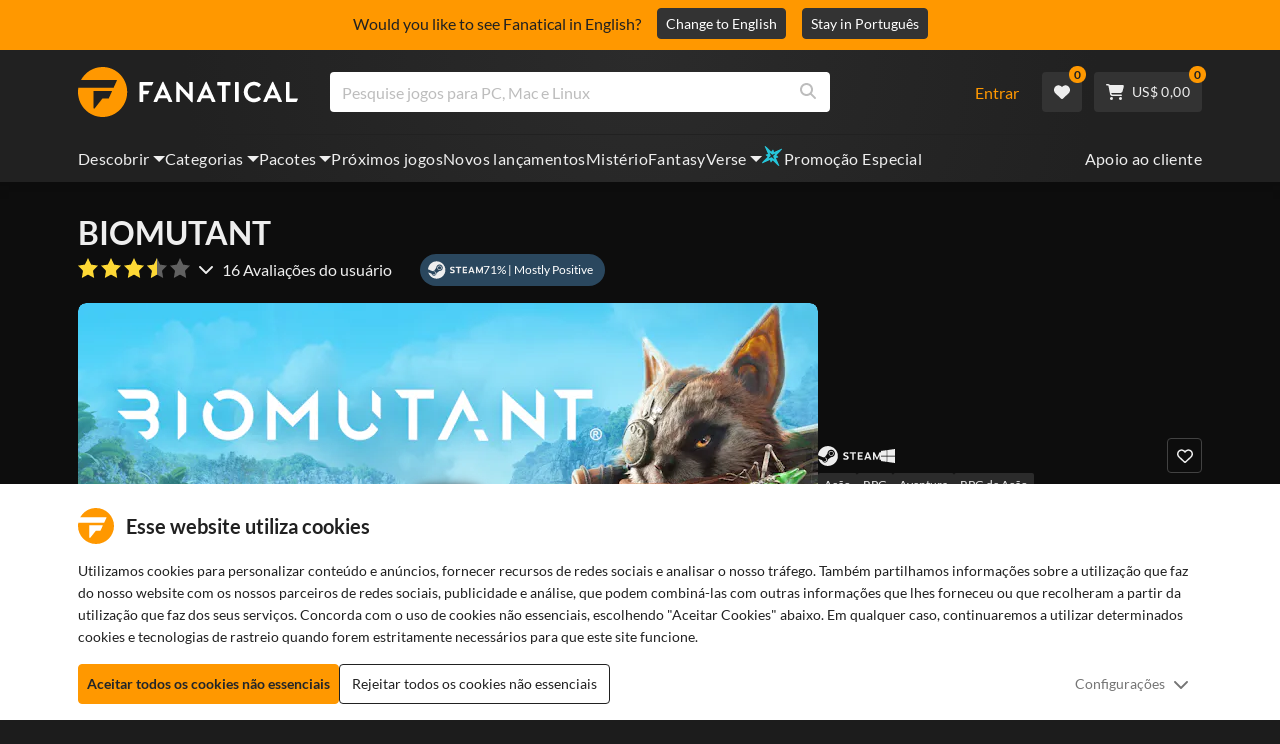

--- FILE ---
content_type: text/html; charset=utf-8
request_url: https://www.fanatical.com/pt/game/biomutant
body_size: 136945
content:
<!DOCTYPE html><html lang="pt"><head><meta charset="utf-8"><meta httpequiv="content-language" content="pt"><meta property="og:site_name" content="Fanatical"><meta property="og:type" content="website"><meta name="twitter:card" content="summary_large_image"><meta name="twitter:site" content="@Fanatical"><meta name="twitter:creator" content="@Fanatical"><meta name="viewport" content="width=device-width,initial-scale=1">
        <title>BIOMUTANT | Steam PC Game</title>
        <meta property="og:title" content="BIOMUTANT | Steam PC Game" />
        <meta property="twitter:title" content="BIOMUTANT | Steam PC Game" />
        <meta property="og:url" content="https://www.fanatical.com/pt/game/biomutant" />
        <link rel="canonical" href="https://www.fanatical.com/pt/game/biomutant" />
        <meta name="description" content="Customize your own furry character, wield mutations and enjoy explosive combat with your BIOMUTANT Steam PC key. The open-world post-apocalyptic Kung-Fu..." />
        <meta property="og:description" content="Customize your own furry character, wield mutations and enjoy..." />
        <meta property="twitter:description" content="Customize your own furry character, wield mutations and enjoy explosive combat with your BIOMUTANT Steam PC key. The..." />
        <meta property="og:image" content="https://cdn-ext.fanatical.com/production/product/1280x720/41f0ebfa-4de3-4843-b2e2-8674a94a4b6a.jpeg" />
        <meta property="twitter:image" content="https://cdn-ext.fanatical.com/production/product/1280x720/41f0ebfa-4de3-4843-b2e2-8674a94a4b6a.jpeg" />
        <meta name="twitter:image:alt" content="BIOMUTANT" />
        
      <link href="https://w2m9492ddv-dsn.algolia.net" rel="preconnect" crossorigin=""><link href="https://ef.fanatical.com" rel="preconnect" crossorigin=""><link href="https://connect.facebook.net" rel="preconnect" crossorigin=""><link href="https://js-agent.newrelic.com" rel="preconnect" crossorigin=""><link href="https://www.gstatic.com" rel="preconnect" crossorigin=""><link href="https://sentry.io" rel="preconnect" crossorigin=""><link href="https://accounts.google.com" rel="preconnect" crossorigin=""><link rel="manifest" href="/manifest.json"><link rel="preconnect" href="https://fonts.gstatic.com"><link rel="preload" href="https://fonts.googleapis.com/css2?family=Montserrat:wght@300;
    400;700;900&amp;display=swap" as="style" onload="this.onload=null,this.rel=&quot;stylesheet&quot;"><script>!function(e,t,a,n,g){e[n]=e[n]||[],e[n].push({"gtm.start":(new Date).getTime(),event:"gtm.js"});var m=t.getElementsByTagName(a)[0],r=t.createElement(a);r.async=!0,r.src="https://www.googletagmanager.com/gtm.js?id=GTM-KX5XG73",m.parentNode.insertBefore(r,m)}(window,document,"script","dataLayer")</script><script>window.GlobalSnowplowNamespace=window.GlobalSnowplowNamespace||[],window.GlobalSnowplowNamespace.push("snowplow"),window.snowplow=function(){(window.snowplow.q=window.snowplow.q||[]).push(arguments)},window.snowplow.q=window.snowplow.q||[],window.snowplow("newTracker","cf","ij.fanatical.com",{appId:"FanaticalReact",cookieDomain:".fanatical.com",contexts:{webPage:!1,performanceTiming:!1}});const sMatch=(" "+document.cookie).match(new RegExp("[; ]sp=([^\\s;]*)")),networkId=sMatch?unescape(sMatch[1]):"";window.snowplow("trackStructEvent","pageload","pageload",networkId),function(e,o,n,a,w,d,i,s){for(k in e.moengage_object=w,t={},q=function(o){return function(){(e.moengage_q=e.moengage_q||[]).push({f:o,a:arguments})}},f=["track_event","add_user_attribute","add_first_name","add_last_name","add_email","add_mobile","add_user_name","add_gender","add_birthday","destroy_session","add_unique_user_id","moe_events","call_web_push","track","location_type_attribute"],h={onsite:["getData","registerCallback"]},f)t[f[k]]=q(f[k]);for(k in h)for(l in h[k])null==t[k]&&(t[k]={}),t[k][h[k][l]]=q(k+"."+h[k][l]);d=o.createElement(n),i=o.getElementsByTagName(n)[0],d.async=1,d.src="https://cdn.moengage.com/webpush/moe_webSdk.min.latest.js",i.parentNode.insertBefore(d,i),e.moe=e.moe||function(){return s=arguments[0],t},d.onload=function(){s&&(e[w]=moe(s))}}(window,document,"script",0,"Moengage")</script><link rel="icon" sizes="192x192" href="https://cdn.fanatical.com/production/icons/fanatical-icon-android-chrome-192x192.png"><link rel="apple-touch-icon" sizes="180x180" href="https://cdn.fanatical.com/production/icons/fanatical-icon-apple-touch-icon-180x180.png"><link rel="apple-touch-icon" sizes="152x152" href="https://cdn.fanatical.com/production/icons/fanatical-icon-apple-touch-icon-152x152.png"><link rel="apple-touch-icon" href="https://cdn.fanatical.com/production/icons/fanatical-icon-apple-touch-icon-120x120.png"><link rel="shortcut icon" type="image/png" sizes="32x32" href="https://cdn.fanatical.com/production/icons/favicon-32x32.png"><link rel="shortcut icon" href="https://cdn.fanatical.com/production/icons/favicon.ico"><link rel="mask-icon" href="https://cdn.fanatical.com/production/icons/pinned-icon.svg" color="#222222"><meta name="theme-color" content="#212121"><link rel="chrome-webstore-item" href="https://chromewebstore.google.com/detail/fanatical-pc-game-price-c/fifbkhhgkgphkjjnjkgdfknbkkgapnca"><meta name="robots" content="max-snippet:-1, max-video-preview:-1, max-image-preview:large"><script id="locale">window.locale = 'pt';
      window.translations = {".redeemgiftshare.giftredeemlink":"Link de Resgate do Presente do Destinatário",".steam-modal-question.answerthree":"É provável que sua conta Steam seja limitada. Uma conta Steam ilimitada é aquela que gastou pelo menos US$ 5,00 na loja Steam. Se sua conta for ilimitada e você estiver tendo problemas para vinculá-la, entre em contato com nossa equipe de suporte aqui {link}.",".wishlistsharecopyfield.wishlistlink":"Link da lista de desejos","AsterixProducts.seoBlurb":"Bem-vindo à Gália! Junte-se a Astérix, Obélix e à sua aldeia de destemidos gauleses enquanto enganam os romanos, exploram novas terras e proporcionam risos épicos. As edições omnibus em banda desenhada reúnem as suas aventuras lendárias numa coleção imbatível — perfeita para novos leitores e fãs de longa data! Pronto para se juntar à resistência?","AsterixProducts.title":"Autocarros Asterix e Obelix","AutoFAQs.aAge":"De acordo com {ageRatingBoard}, {productName} é adequado para jogadores com {ageInYears} anos ou mais.","AutoFAQs.aCategory":"Sim, usuários fanáticos marcaram {productName} como {categoryName}","AutoFAQs.aCriticRecommends":"{percentRecommended}% dos críticos do Metacritic recomendam {productName}. O Metascore é {ratingScore} em 100.","AutoFAQs.aCriticRecommendsAcclaimed":"Sim, {productName} tem amplo consenso crítico.","AutoFAQs.aDeckSupportPlayable":"Sim, {productName} não é totalmente verificado pelo Steam Deck, mas o editor diz que é “jogável” no Steam Deck.","AutoFAQs.aDeckSupportUnsupported":"Não, {productName} não pode ser reproduzido no Steam Deck.","AutoFAQs.aDeckSupportVerified":"Sim, {productName} é Steam Deck verificado.","AutoFAQs.aDevelopers":"{productName} foi desenvolvido por {developersList}","AutoFAQs.aDifficultyEasy":"{easyPercentage}% dos usuários do GameFAQs disseram que {productName} é Simples ou Fácil.","AutoFAQs.aDifficultyHard":"{hardPercentage}% dos usuários do GameFAQs disseram que {productName} é Difícil ou Implacável.","AutoFAQs.aDifficultyJustRight":"{justRightPercentage}% dos usuários do GameFAQs disseram que a dificuldade é perfeita.","AutoFAQs.aDifficultyPrefixEasy":"Relaxe e aproveite!","AutoFAQs.aDifficultyPrefixHard":"Você está pronto para um desafio?","AutoFAQs.aDifficultyPrefixJustRight":"Em algum lugar no meio.","AutoFAQs.aDlc":"DLCs disponíveis para {baseGameName} incluem {dlcList}","AutoFAQs.aDlcParent":"Sim, você precisará de {baseGameName} na mesma plataforma para jogar {productName}.","AutoFAQs.aEditionContents":"{editionName} contém:","AutoFAQs.aEditionsCount":"Existem {editionCount} edições. Eles são {editionNameList}","AutoFAQs.aFeature":"Sim. Usuários fanáticos marcaram {productName} como tendo {featureName}","AutoFAQs.aGenre":"Usuários fanáticos marcaram {productName} como {genreList}","AutoFAQs.aHeadsetList":"{productName} pode ser reproduzido nestes fones de ouvido VR:","AutoFAQs.aHeadsetSingle":"Sim, {productName} suporta {headsetName}","AutoFAQs.aLinux":"Sim, {productName} suporta Linux.","AutoFAQs.aMac":"Sim, {productName} suporta MacOS.","AutoFAQs.aOtherDlc":"DLCs disponíveis para {baseGameName} incluem {dlcList}","AutoFAQs.aPlayTime":"O tempo médio de jogo para usuários do GameFAQs é de {averageHours} horas.","AutoFAQs.aPlayTimeExtra":"{userPercentage}% dos usuários jogaram {productName} por mais de {numberOfHours} horas.","AutoFAQs.aPublishers":"{productName} é publicado por {publishersList}","AutoFAQs.aReleasePost":"{productName} foi lançado em {releaseDate}","AutoFAQs.aReleasePre":"{productName} estará disponível a partir de {releaseDate}.","AutoFAQs.aReleasePreEarly":"{productName} estará disponível com acesso antecipado em {earlyAccessDate}. Ele será totalmente lançado no {releaseDate}.","AutoFAQs.aReleasePreEarlyNow":"{productName} já está disponível com acesso antecipado. Ele será totalmente lançado no {releaseDate}.","AutoFAQs.aTheme":"Usuários fanáticos marcaram {productName} como {themeList}","AutoFAQs.aUserRecommends":"{percentRecommended}% dos usuários fanáticos recomendam {productName}. A pontuação média da revisão é {ratingScore}","AutoFAQs.aVrRequiredNo":"Não, VR é opcional em {productName}","AutoFAQs.aVrRequiredYes":"Sim, {productName} é apenas para VR","AutoFAQs.aisGood":"Sim, {percentRecommendedUser}% dos usuários Fanáticos e {percentRecommendedCritic}% dos críticos do Metacritic recomendam {productName}.","AutoFAQs.qAge":"Qual é a classificação etária de {productName}?","AutoFAQs.qCategory":"{productName} é {categoryName}?","AutoFAQs.qCriticRecommends":"{productName} é aclamado pela crítica?","AutoFAQs.qDeckSupport":"Posso jogar {productName} no Steam Deck?","AutoFAQs.qDevelopers":"Quem desenvolveu {productName}?","AutoFAQs.qDifficulty":"Quão difícil é {productName}?","AutoFAQs.qDifficultyEasy":"{productName} é fácil?","AutoFAQs.qDifficultyHard":"{productName} é difícil?","AutoFAQs.qDlc":"Qual DLC está disponível para {baseGameName}?","AutoFAQs.qDlcParent":"Preciso do jogo base para jogar {productName}?","AutoFAQs.qEarlyAccess":"Quando é o acesso antecipado para {productName}?","AutoFAQs.qEditionContents":"O que vem com {editionNameFull}?","AutoFAQs.qEditionsCount":"Quantas edições de {baseGameName} existem?","AutoFAQs.qFeature":"{productName} tem {featureName}?","AutoFAQs.qGenre":"Qual gênero é {productName}?","AutoFAQs.qHeadsetList":"Quais headsets VR são suportados pelo {productName}?","AutoFAQs.qHeadsetSingle":"Posso jogar {productName} contra {headsetName}?","AutoFAQs.qLinux":"Posso jogar {productName} no Linux?","AutoFAQs.qMac":"Posso jogar {productName} no MacOS?","AutoFAQs.qMacSpec":"Qual hardware Mac eu preciso para jogar {productName}?","AutoFAQs.qMacSpecMin":"Qual é a especificação mínima de hardware do Mac para {productName}?","AutoFAQs.qMacSpecRec":"Qual é a especificação de hardware Mac recomendada para {productName}?","AutoFAQs.qOtherDlc":"Que outro DLC existe para {baseGameName}?","AutoFAQs.qPlayTime":"Quanto tempo leva para jogar {productName}?","AutoFAQs.qPreorderBonus":"Qual é o bônus de pré-encomenda para {productName}?","AutoFAQs.qPublishers":"Por quem {productName} é publicado?","AutoFAQs.qReleasePost":"Quando {productName} foi lançado?","AutoFAQs.qReleasePre":"Quando {productName} será lançado?","AutoFAQs.qSpec":"Qual hardware de PC eu preciso para jogar {productName}?","AutoFAQs.qSpecMin":"Qual é a especificação mínima de hardware do PC para {productName}?","AutoFAQs.qSpecRec":"Qual é a especificação de hardware de PC recomendada para {productName}?","AutoFAQs.qTheme":"Quais temas {productName} tem?","AutoFAQs.qUserRecommends":"O que os usuários pensam de {productName}?","AutoFAQs.qVrRequired":"A VR é necessária para jogar {productName}?","AutoFAQs.qisGood":"{productName} é um bom jogo?","BadgeSlash.label.bundle":"Pacote Exclusivo","BadgeSlash.label.buynow":"Comprar agora","BadgeSlash.label.category":"Categoria Venda","BadgeSlash.label.downloadandplay":"Baixe e jogue","BadgeSlash.label.earlyaccess":"Disponível {date}","BadgeSlash.label.earlyaccess,now":"Agora","BadgeSlash.label.flashdeal":"Promoção Flash","BadgeSlash.label.franchisesale":"Venda de franquia","BadgeSlash.label.just-launched":"Acabado de lançar","BadgeSlash.label.new":"Novo","BadgeSlash.label.preorder":"Lançamentos {date}","BadgeSlash.label.publishersale":"Venda do editor","BadgeSlash.label.sitewide":"Venda em todo o site","BadgeSlash.label.stardeal":"Promoção Especial","BundleGameDetails.UserRatings":"{userReviewTotalRatings} Avaliações de utilizadores","BundleRedesignTierBoxes.bestvalue":"Melhor valor","BundleRedesignTierBoxes.products":"{count} Produtos","BundleRedesignTieredProducts.products":"{count} Produtos","BundleRedesignTieredProducts.recommendedForYou":"Recomendado para você","CartMoveToWishlist.addtowishlist":"Mover para Lista de desejos","CartMoveToWishlist.cancel":"Cancelar","CartMoveToWishlist.messageOne":"Mova-o para sua lista de desejos e avisaremos quando ele estiver à venda ou for adicionado a um pacote.","CartMoveToWishlist.messageTwo":"Você também pode compartilhar sua lista de desejos com familiares ou amigos, para que você possa sempre receber o presente perfeito!","CartMoveToWishlist.title":"Mover este item para sua lista de desejos?","CharityLeaderboard.title":"Placar de principais colaboradores","DateOfBirth.day":"Dia","DateOfBirth.error.day":"Selecione um dia","DateOfBirth.error.month":"Selecione um mês","DateOfBirth.error.year":"Selecione um ano","DateOfBirth.month":"Mês","DateOfBirth.year":"Ano","DonationTotal.Heading.donated":"Doado","DonationTotal.Heading.donated-so-far":"Doado até agora","DonationTotal.SoldOut.copy":"Obrigado a todos que doaram. Se você perdeu e ainda gostaria de doar para apoiar o trabalho de {charityName}, por favor {link} para ir ao site deles.","DonationTotal.SoldOut.copy.link":"Clique aqui","DonationTotal.SoldOut.copynodonationlink":"Obrigado a todos que doaram.","DonationTotal.SoldOut.title":"Desculpe, este pacote está esgotado","DonationTotal.SubText.topdonation":"Doação máxima: {topDonaterName} {topDonaterPrice}","DonationTotal.viewleaderboard":"Exibir placar","E000":"AnonId ausente","E001":"Por favor insira um endereço de e-mail","E002":"Por favor insira um endereço de e-mail válido","E003":"Por favor insira uma senha","E004":"Escolha uma senha mais forte","E005":"A senha deve ter menos de 100 caracteres","E006":"Por favor insira um endereço de e-mail válido","E007":"Por favor insira um endereço de e-mail válido","E100":"E-mail ou senha incorretos","E201":"Por favor redefina sua senha","E202":"Erro de Senha Desconhecido","E301":"Já existe uma conta com este endereço de e-mail","E401":"Dados ausentes do Facebook","E402":"Falha na validação do Facebook","E403":"Já existe uma conta com este endereço de e-mail, faça login com sua senha, use login mágico ou redefina sua senha","E501":"Falha no login, aguarde mais tempo entre as tentativas de login","E502":"Ocorreu um erro inesperado","E601":"Código de dois fatores incorreto","E602":"Token incorreto","E701":"Dados ausentes do Google","E702":"Falha na validação do Google","E703":"Os cookies não estão ativados no ambiente atual.","E800":"Erro inesperado de login do Fandom - tente novamente ou tente um método de login diferente","E8000":"AnonId ausente","E8004":"O nome de exibição não deve conter uma palavra ofensiva","E801":"Dados de login do Fandom ausentes - tente novamente ou tente um método de login diferente","E802":"Fandom Login falhou - tente novamente ou tente um método de login diferente","E803":"Sua conta Fandom não está confirmada. Por favor, confirme seu e-mail com o Fandom e tente fazer o login novamente, ou tente um método de login diferente","ExtensionMidPageBanner.assistant":"Comparação de preços de jogos para PC","ExtensionMidPageBanner.browserextension":"Extensão do navegador","ExtensionMidPageBanner.bullet.five":"Extensão de navegador segura e protegida","ExtensionMidPageBanner.bullet.four":"Descontos exclusivos","ExtensionMidPageBanner.bullet.one":"Compare preços enquanto você navega","ExtensionMidPageBanner.bullet.three":"Privacidade aprimorada","ExtensionMidPageBanner.bullet.two":"Aplicar cupons automaticamente","ExtensionMidPageBanner.button.try-now":"Instalar agora","ExtensionMidPageBanner.fanatical":"Fanatical","ExtensionMidPageBanner.fanaticalassistant":"Comparação de preços de jogos para PC Fanatical","ExtensionMidPageBanner.new-and-improved":"Novo e melhorado","ExtensionMidPageBanner.text.intro":"Nunca perca muitas ofertas com The Fanatical Extension","FeaturedTab.messageBlock.lastChance":"Reserve agora","FeaturedTab.messageBlock.outnow":"Fora agora","GamingHubHeader.introText.p1":"Personalize, treine e vença em qualquer lugar com seu novo painel de jogos.","GamingHubHeader.introText.p2":"Disponível em todos os PCs com Windows 10 e 11.","GamingHubHeader.title":"Centro de jogos Omen","GamingHubHeader.title.introducing":"Apresentando","HallOfFame.sofar":" Até aqui","HowToGiftBanner.heading":"Como presentear um jogo","HowToGiftBanner.heading-gift-card":"Como presentear um produto","HowToGiftBanner.link.large":"Voltar ao Guia de Presentes","HowToGiftBanner.modal.button.close":"Perto","HowToGiftBanner.modal.heading":"Como presentear um jogo","HowToGiftBanner.point.mobile":"Descubra como presentear digitalmente um jogo em apenas algumas etapas fáceis.","HowToGiftBanner.point.one.text":"Encontre o presente perfeito e adicione-o ao seu carrinho. Certifique-se de marcar a caixa no Checkout para 'Presente este pedido'.","HowToGiftBanner.point.one.title":"Adicionar ao carrinho","HowToGiftBanner.point.three.text":"Conclua sua compra normalmente e relaxe! Você pode alterar quaisquer detalhes de sua área de conta, se necessário.","HowToGiftBanner.point.three.title":"Ordem completa","HowToGiftBanner.point.two.text":"Insira os detalhes do destinatário, escreva uma mensagem pessoal, escolha um tema e defina a data em que deseja que o presente chegue.","HowToGiftBanner.point.two.title":"presente personalizado","HpOmenGamingHub.button.find-out-more":"Baixar no presságio","HpOmenGamingHub.text.unlock-games":"Desbloquear jogos: Desbloqueie novos jogos gratuitamente ao usar o OMEN Gaming Hub. Jogos atualizados semanalmente, então sempre há algo para jogar. Atualmente disponível apenas nos EUA, China, Reino Unido, Índia e México.","HybridSaleContent.browse.game-bundles":"Pacotes de jogos","HybridSaleContent.browse.game-under-five":"Jogos abaixo de {price}","HybridSaleContent.browse.multiplayer":"Jogos multijogador","HybridSaleContent.browse.new-and-upcoming":"Próximos e novos lançamentos","HybridSaleContent.browse.steam-deck-games":"Jogos de Steam Deck","HybridSaleContent.browse.top-deals":"{name} Ofertas","HybridSaleContent.heading.explore":"Explore ofertas de jogos para PC","HybridSaleContent.heading.explore.sale":"Explore o {saleDisplayName}","MyGamesSection.button.find-out-more":"Baixar no presságio","MyGamesSection.label.my-games":"Os meus jogos","MyGamesSection.subtitle.game-time":"Hora do jogo","MyGamesSection.subtitle.launcher":"Lançador","MyGamesSection.text.game-time":"Acompanhe as suas horas com a funcionalidade Tempo de Jogo. O jogo só acaba quando diz que acabou.","MyGamesSection.text.launcher":"Mais diversão, menos escondidas. O painel é a forma mais simples de localizar e iniciar os jogos da sua biblioteca.","MyGamesSection.title.longer":"Mais longo.","MyGamesSection.title.play":"Brincadeira","MyGamesSection.title.play-better":"Jogue melhor.","MyGamesSection.title.wherever":"Onde quer que seja.","MyWishlist.recommededforyou":"Recomendado para ti","OnSalePage.seodesc":"Os mais vendidos em ótimos jogos para PC, Mac e Linux de mais de 750 editores importantes. Esteja você procurando os melhores e mais recentes jogos ou um de nossos pacotes exclusivos, somos fanáticos por sempre trazer as melhores ofertas do planeta.","OnSalePage.seotitle":"Ofertas de jogos para PC - Jogos e chaves Steam em promoção","OperaGxCard.bullets.four":"VPN grátis integrada.","OperaGxCard.bullets.one":"Use 80% menos RAM.","OperaGxCard.bullets.three":"Twitch e Discord integrados na barra lateral.","OperaGxCard.bullets.two":"Limitadores de CPU, RAM e rede.","OperaGxCard.button.download":"Download grátis","OperaGxCard.button.more":"Baixe agora","OperaGxCard.button.no":"Não, obrigado","OperaGxCard.heading":"Opera GX: o navegador para jogadores","OperaGxCard.install":"Incluído no seu sorteio gratuitamente! Obtenha uma experiência de jogo e navegação incomparável em dispositivos móveis e computadores.","OperaGxCard.modal.text":"Obtenha uma experiência de jogo e navegação inigualável em dispositivos móveis e desktops.","OperaGxCard.modal.title":"Opera GX: O navegador para jogadores","PAP000":"Ocorreu um problema inesperado com seu pagamento, tente novamente ou entre em contato com o suporte","PAP001":"ApplePay recusou este pedido. Isso pode acontecer por vários motivos, incluindo detalhes incorretos do cartão. Tente novamente ou entre em contato com o suporte","PAP002":"Ocorreu um problema inesperado com o ApplePay, tente novamente ou entre em contato com o suporte","PAP003":"ApplePay não pôde ser carregado. Por favor, tente um método de pagamento diferente","PB001":"Faltam alguns detalhes de cobrança obrigatórios","PB002":"Ocorreu um erro ao salvar os detalhes de cobrança. Tente novamente","PB003":"Campos de cobrança inválidos","PC001":"O nome do titular do cartão deve ser inserido","PE000":"Ocorreu um problema inesperado com seu pagamento, tente novamente ou entre em contato com o suporte","PE001":"Não encontramos seu pedido. Por favor, tente novamente","PE002":"Ocorreu um problema com seus detalhes de pagamento. Por favor, tente novamente","PE003":"Sua conta de usuário logada foi alterada durante o pagamento. Por favor, tente novamente","PE004":"Seu endereço IP mudou durante o pagamento. Por favor, tente novamente","PE005":"O pagamento não pode ser concluído, tente novamente ou entre em contato com nosso departamento de suporte","PE006":"O pagamento não pode ser concluído, tente novamente ou entre em contato com nosso departamento de suporte","PE007":"Não foi possível definir a forma de pagamento como principal","PE008":"O processo de pagamento expirou, reenvie seu pedido","PES000":"Ocorreu um problema inesperado com seu voucher, entre em contato com o suporte","PES001":"Pedido não encontrado","PES002":"Pedido já processado","PES003":"Pedido inválido","PGD000":"Ocorreu um problema inesperado com seu pagamento, tente novamente ou entre em contato com o suporte","PGD001":"Não encontramos seu pedido. Por favor, tente novamente","PGD002":"Não encontramos seu pedido. Por favor, tente novamente","PGD003":"O pagamento não pode ser concluído, tente novamente ou entre em contato com nosso departamento de suporte","PGD004":"Seu provedor de pagamento recusou este pedido. Isso pode acontecer por vários motivos, incluindo detalhes incorretos do cartão. Tente novamente ou entre em contato com o suporte","PGP000":"Ocorreu um problema inesperado com seu pagamento, tente novamente ou entre em contato com o suporte","PGP001":"O Google Pay recusou este pedido. Isso pode acontecer por vários motivos, incluindo detalhes incorretos do cartão. Tente novamente ou entre em contato com o suporte","PGP002":"Ocorreu um problema inesperado com o Google Pay. Tente novamente ou entre em contato com o suporte","PGP003":"Não foi possível carregar o Google Pay. Por favor, tente um método de pagamento diferente","PP000":"Ocorreu um problema inesperado com seu pagamento Paypal, tente novamente ou entre em contato com o suporte","PP001":"Ocorreu um problema inesperado com seu pagamento Paypal, tente novamente","PP002":"Você cancelou seu pagamento Paypal, tente novamente ou escolha um método diferente","PPP000":"Houve um problema inesperado com seu pagamento via PayPal, tente novamente ou escolha outro método de pagamento","PPS002":"Ocorreu um problema com seus detalhes de pagamento. Por favor, tente novamente","PSC000":"Falha ao remover o cartão salvo, entre em contato com o suporte","PSC001":"Falha ao remover cartão salvo, referência de usuário não encontrada. Por favor, tente novamente","PSC002":"Falha ao remover cartão salvo, referência de cartão não encontrada. Por favor, tente novamente","PSC003":"Ocorreu um erro ao tentar remover o cartão salvo. Tente novamente ou entre em contato com o suporte","PageNotFound.header.button":"Vá para a página inicial","PageNotFound.header.h1":"Ops! Página não encontrada!","PageNotFound.header.text":"Não conseguimos encontrar a página que você procura. Tente usar a barra de pesquisa acima ou vá até a página inicial.","PageNotFound.search-hits.title":"Aqui está o que achamos que você estava procurando","PageNotFound.top-sellers.title":"Explore nossos produtos mais vendidos","PeakPerformance.button.find-out-more":"Baixar no presságio","PeakPerformance.button.watch-video":"Assista vídeo","PeakPerformance.label":"Otimizador","PeakPerformance.text":"Libere RAM, controle CPU, GPU e muito mais para que sua máquina funcione sem problemas.","PeakPerformance.title.get-peak":"Obter pico","PeakPerformance.title.performance":"desempenho","PickAndMixAddAll.addall":"Adicione tudo para {price}","PickAndMixAddAll.button.addalltocart":"Adicionar todos","PickAndMixAddAll.button.removeallfromcart":"Deletar tudo","PickAndMixCard.details":"Detalhes","PickAndMixCard.productdetails":"Detalhes do produto","PickAndMixDesktopLayout.coupon.description":"Gaste {price} ou mais e ganhe instantaneamente um cupom grátis para resgatar até 10 faixas, que serão adicionadas automaticamente ao seu pedido","PickAndMixDesktopLayout.dlc.description.parent":"Este conteúdo requer {parent} na mesma plataforma para jogar","PickAndMixDesktopLayout.dlc.title":"Conteúdo disponível para download.","PickAndMixDesktopLayout.freecoupon.title":"Cupom grátis:","PickAndMixDesktopLayout.savemoremessage":"Crie seu próprio Bundle a partir de {savingText}. Adicione {bundleType} para começar a economizar. Quanto mais você adicionar, mais você economiza!","PickAndMixDesktopLayout.savingText":"{firstTierQuantity} por {firstTierPrice}","PickAndMixMobileLayout.coupon.description":"Gaste {price} ou mais e ganhe instantaneamente um cupom grátis para resgatar até 10 faixas, que serão adicionadas automaticamente ao seu pedido","PickAndMixMobileLayout.dlc.description.parent":"Este conteúdo requer {parent} na mesma plataforma para jogar","PickAndMixMobileLayout.dlc.title":"Conteúdo disponível para download.","PickAndMixMobileLayout.freecoupon.title":"Cupom grátis:","PickAndMixMobileLayout.savemoremessage":"Crie seu próprio Bundle a partir de {savingText}. Adicione {bundleType} para começar a economizar. Quanto mais você adicionar, mais você economiza!","PickAndMixMobileLayout.savingText":"{firstTierQuantity} por {firstTierPrice}","PickAndMixNoProducts.regionLocked.other":"Aqui estão alguns de nossos outros ótimos pacotes que estão disponíveis para você.","PickAndMixNoProducts.regionLocked.title":"Desculpe, o {name} não está disponível na sua região","PickAndMixProductPage.aboutTitle":"Sobre este pacote","PickAndMixSubtotal.gotocart":"Ir para o carrinho","PickAndMixSubtotal.subtotal":"Subtotal","PickAndMixTierBoxes.bestvalue":"Melhor valor","PickAndMixTierBoxes.peritem":"Por item","PicksForYouGetStartedModal.point1text":"Uma fila personalizada com base na sua lista de desejos, compras e histórico de navegação.","PicksForYouGetStartedModal.point1title":"Descubra um novo jogo","PicksForYouGetStartedModal.point2text":"Adicione ao carrinho, à lista de desejos ou passe para a próxima recomendação.","PicksForYouGetStartedModal.point2title":"Ações simples","PicksForYouGetStartedModal.point3text":"Cada escolha torna-se mais inteligente quanto mais interage.","PicksForYouGetStartedModal.point3title":"Feito à medida para você","PicksForYouGetStartedModal.startexploring":"Comece a explorar","PicksForYouGetStartedModal.title":"Bem-vindo ao Fanatical Picks for You","PnmSelectedGameCollapsible.itemsaddedtoyourbundle":"os itens adicionados ao seu pacote aparecerão aqui","PnmSelectedGameCollapsible.selecteditems":"Itens selecionados","PreferenceCard.switch":"{switchText}","PreferenceCard.title":"{title}","ProductDLCPage.description":"Navegue por todos os DLCs disponíveis por {productName} para desfrutar ao máximo do seu jogo de PC favorito","ProductDLCPage.editionTitle":"Todas as edições {productName}","ProductDLCPage.seotitle":"{productName} DLC","ProductDLCPage.title":"{productName} DLC","ProductListingControls.button.filter.hide":"Ocultar filtros","ProductListingControls.button.filter.show":"Filtrar","ProductListingControls.resultcount":"{resultCount} resultados","ProductListingControls.showing-results":"Mostrando {number} Produtos","ProductListingControls.sort.label":"Ordenar:","ProductListingModal.clear":"Limpar filtros","ProductListingModal.modal.button.view":"Ver {number} resultados","ProductListingModal.modal.header":"Filtros","ProductListingPage.clear":"Limpar filtros","ProductPanel.messageBlock.lastChance":"Última chance de salvar","ProductsMegaMenuTabLink.label.new":"Novo","Recommended.header":"Os jogadores Fanatical recomendam","SPD001":"Erro ao carregar as formas de pagamento, tente novamente","SquadUp.button.explore-oasis-live":"Explore o Oasis ao vivo","SquadUp.button.watch-video":"Assista vídeo","SquadUp.label":"Apresentando o Oasis Live","SquadUp.subtitle":"Hora do jogo","SquadUp.text":"Sala virtual para você e seus amigos jogarem juntos. Sair juntos. Fale lixo juntos. Batalha juntos.","SquadUp.title":"Esquadrão. Vamos.","StandardUpsellModal.UserRatings":"{userReviewTotalRatings} Avaliações de utilizadores","StandardUpsellModal.adding":"A adicionar","StandardUpsellModal.addtocart":"Adicionar ao carrinho","SuspiciousCountryChallenge.country-further":"Abra o e-mail que acabamos de enviar e digite o código de verificação de 6 letras na caixa abaixo.","SuspiciousCountryChallenge.country-intro":"Desculpe por isso, só precisamos verificar se é realmente você","SuspiciousCountryChallenge.country-title":"Verificação do país","TMP1":"Estamos a atualizar o nosso sistema de pagamento. Tente novamente dentro de alguns minutos.","TieredUpsellModal.shopall":"Compre todas as vendas","TieredUpsellModal.spend":"Gastar","TieredUpsellModal.spend12":"Jogo de mistério grátis","TieredUpsellModal.spend20":"Jogo de mistério \"muito positivo\" gratuito","TieredUpsellModal.spend30":"Jogo de mistério gratuito \"extremamente positivo\"","ValidCoupon.button.apply":"Aplicar Cupão","ValidCoupon.button.exclusions-apply":"Aplicam-se exclusões.","ValidCoupon.description.min-spend":"quando gasta pelo menos {min}","ValidCoupon.description.money":"Poupe {money} com o código {code} {minSpend}. {exclusionsApply}","ValidCoupon.description.percent":"Poupe {percent}% com o código {code} {minSpend}. {exclusionsApply}","VisibleVoucher.button.apply":"Aplicar cupom","VisibleVoucher.button.exclusions":"Aplicam-se exclusões","VisibleVoucher.modal.button.close":"Perto","VisibleVoucher.modal.title":"Termos e condições do cupom","VisibleVoucher.text.save-extra":"Economize um extra","VoucherDeliveryBanner.button-text":"Saber mais","VoucherDeliveryBanner.emailedToYou":"Receba um cupom por e-mail na compra. Aplicam-se exclusões","VoucherDeliveryBanner.modal.terms.sub":"Para receber este cupom, faça um pedido que atenda a estas condições:","VoucherDeliveryBanner.modal.terms.title":"Termos e condições de qualificação de cupão","VoucherDeliveryBanner.offnextOrder":"desconto no seu próximo pedido","WeeklyGames.button.find-out-more":"Baixar no presságio","WeeklyGames.label":"Recompensas","WeeklyGames.subtitle.unlock-games":"Desbloquear jogos","WeeklyGames.subtitle.win-prizes":"Ganhe Prémios","WeeklyGames.text.win-prizes":"Seja recompensado com prêmios exclusivos, apenas jogando os jogos que você ama. Ative o OMEN Gaming Hub e participe dos desafios diários para ganhar itens no jogo e até produtos do mundo real. Comece a ganhar hoje.","WeeklyGames.title":"Ganhe jogos semanalmente","WelcomeNewUser.secondPurchase":"+ Você pode receber 5% de desconto em sua segunda compra","WelcomeNewUser.smallprint":"Aplicam-se todos os T&Cs","WelcomeNewUser.title":"Aqui para trazer a você os melhores jogos para PC, novos lançamentos e grandes descontos","WelcomeNewUser.viewButton":"Veja Agora","WishlistCard.add_to_cart":"Adicionar ao carrinho","WishlistCardDeleteBtn.addtoyourwishlist":"Adicionar a lista de desejos","WishlistCardDeleteBtn.delete":"Excluir","about.focus.body":"Sediada no Reino Unido, a Fanatical pertence e é operada pela Fandom, a maior plataforma de fãs do mundo, com mais de 350 milhões de utilizadores mensais. Há mais de 30 anos que a Focus tem parcerias de sucesso com programadores e distribuidores de jogos para PC de todas as dimensões. Mais de 30 colaboradores trabalham na nossa sede em Staffordshire, para além de outros em regime remoto.","about.integrity.body":"Na Fanatical, escolhemos sempre agir com integridade. Garantimos que todos os nossos produtos sejam oficialmente licenciados, beneficiando nossos clientes e nossos parceiros editoriais.","about.integrity.header":"Nossa Integridade","about.meta":"Sobre | Fanático","about.meta_description":"A Fanatical tem como missão ajudar jogadores de todo o mundo a encontrar jogos incríveis a preços incríveis. Com a Fanatical, encontra rapidamente o que procura numa seleção de mais de 5.000 jogos digitais oficialmente licenciados, de mais de 1.100 editoras.","about.mission.body":"A nossa missão é ajudar jogadores de todo o mundo a encontrar jogos incríveis a preços incríveis. A Fanatical permite-lhe encontrar rapidamente o que procura numa seleção de mais de 16.000 jogos digitais oficialmente licenciados, de mais de 1.800 editoras.","about.mission.header":"Entretenimento desbloqueado","about.spash_header.subtitle":"A escolha de mais de 4 milhões de fãs de videojogos em todo o mundo","about.spash_header.title":"Nós somos fanáticos","about.story.body":"A nossa história começou nos anos 90, disponibilizando software e jogos acessíveis a todos em CD-ROM para PC. Em 2012, lançámos a Bundle Stars para satisfazer a crescente procura global de jogos digitais. Desde então, a nossa loja online já vendeu mais de 145 milhões de chaves para jogadores em mais de 200 países, todas provenientes de editoras oficiais. {break}{break} Avançando até aos dias de hoje, a nossa viagem continua com a Fanatical, agora parte da família Fandom, onde o nosso objetivo continua a ser o mesmo: oferecer a melhor qualidade, variedade e valor no entretenimento digital.","about.story.header":"Nossa história","about.talk.affiliates.body":"Junte-se à nossa rede de afiliados","about.talk.affiliates.header":"Afiliados","about.talk.body":"Sempre adoramos o feedback da nossa comunidade. Entre em contato conosco em","about.talk.community":"Grupo comunitário","about.talk.header":"Fale Conosco","about.talk.marketing.body":"oportunidades de parceria","about.talk.marketing.header":"Marketing e relações públicas","about.talk.or":"ou nosso","about.talk.publishers.body":"Trabalhando com fanáticos","about.talk.publishers.header":"Desenvolvedores e editores de jogos","about.talk.support":"Sinta-se à vontade para navegar em nosso {supportLink} para obter respostas para perguntas comuns de nossos usuários. Se você não encontrar o que está procurando, nossa equipe interna de suporte ficará feliz em ajudar.","about.talk.supportLink":"páginas de suporte","about.title":"Aproximadamente","about.trust.body":"Somos tão bons quanto nossos clientes dizem que somos. Com mais de {count} avaliações de clientes e uma classificação de \"excelente\" {rating} , a Fanatical é uma das varejistas de jogos oficiais mais bem avaliadas no principal serviço independente de análises, Trustpilot.","about.trust.header":"confiado por você","about.trust.rating":"{score} de 5 estrelas","about.ukie.body":"Somos membros do UKIE, órgão comercial da indústria de jogos e entretenimento interativo do Reino Unido.","about.why.body":"Fanatical é alimentado por uma equipe apaixonada de jogadores. Quer estejamos colocando um sorriso em seu rosto economizando seu dinheiro ou criando conteúdo atraente mostrando os jogos que você deseja jogar, sempre nos esforçaremos para ser um de seus destinos de jogos favoritos.","about.why.header":"Por que somos fanáticos","account-billing.billing-details.title":"Detalhes de cobrança","account-billing.modal.title":"Editar detalhes de cobrança","account-confirm.account-confirm":"Obrigado. Sua conta foi confirmada","account-confirm.header.confirm":"Confirmar conta","account-confirm.registering":"Obrigado por se registrar no Fanatical","account-confirm.title":"Confirmar conta","account-confirm.view-orders":"Veja seus pedidos Fanatical","account-contact-preferences.heading":"Preferências de contato","account-coupons-rewards.heading":"Cupons e recompensas","account-delete-btn":"Deletar conta","account-delete-btn-confirm":"Você está prestes a excluir sua conta, esta ação é {permanent}. Você será desconectado após a exclusão bem-sucedida.","account-delete-btn-confirm-1":"Por favor digite:","account-delete-btn-confirm-2":"se você deseja continuar","account-delete-btn-confirm.permanent":"PERMANENTE","account-delete-btn.cant":"Entre em contato com o suporte para excluir sua conta","account-delete.form.delete":"Deletar conta","account-delete.modal.title":"Confirmar exclusão da conta","account-dob.modal.title":"Atualize sua data de nascimento","account-email.form.cancel":"Cancelar","account-email.form.close":"Perto","account-email.form.confirm":"Confirmar","account-email.form.newemail":"Novo Endereço de Email:","account-email.message.captcha":"Marque a caixa de seleção ReCaptcha acima.","account-email.message.confirm-email":"Enviamos um e-mail de confirmação para {email}. Por favor verifique seu email.","account-email.message.enter-email":"Por favor insira um endereço de e-mail","account-email.modal.title":"Mude o endereço de email","account-email.table.button.email":"Mude o endereço de email","account-email.table.title":"Endereço de e-mail","account-language.changeCurrency":"Alterar Moeda/Idioma de Exibição","account-language.changeLanguage":"Mudar idioma","account-language.currency-info":"As taxas de câmbio podem variar. Você será cobrado em ","account-linked-accounts.heading":"Contas ligadas","account-linked-accounts.steam":"Steam","account-linked-accounts.title":"Epic","account-login-security.account-delete.desc":"A exclusão da conta é irreversível e não pode ser desfeita. Você será desconectado após a exclusão da conta.","account-login-security.account-delete.title":"Deletar conta","account-login-security.account-security.title":"Segurança da conta","account-login-security.heading":"Login e Segurança","account-login-security.login-details.title":"detalhes de login","account-login-security.personal-details.title":"Detalhes pessoais","account-newsletter.preferenceCenter":"Centro de preferências","account-orders-and-keys.heading":"Histórico de Pedidos e Chaves","account-orders-and-keys.orders.body":"Para visualizar um pedido com mais detalhes e as chaves associadas a esse pedido, basta clicar em {boldOrderKeys} para o pedido apropriado.","account-orders-and-keys.viewordersandkeys":"Ver Pedido e Chaves","account-overview.heading":"visão geral da conta","account-password.day":"Dia","account-password.entercurrentpassword":"Por favor, digite sua senha atual","account-password.enterday":"Insira um dia","account-password.entermonth":"Insira um mês","account-password.entervaliddob":"Por favor insira uma data válida","account-password.enteryear":"Insira um ano","account-password.errorchangingdob":"Erro ao atualizar a data de nascimento","account-password.errorchangingpassword":"Erro ao alterar a senha","account-password.errordob":"Erro ao salvar sua data de nascimento - tente novamente mais tarde","account-password.form.cancel":"Cancelar","account-password.form.close":"Perto","account-password.form.confirm":"Confirmar","account-password.form.confirm-password":"Confirme a Senha","account-password.form.current-password":"Senha atual","account-password.form.new-password":"Nova Senha","account-password.modal.title":"Alterar a senha","account-password.month":"Mês","account-password.passwordsixcharacters":"A senha deve ter 6 caracteres ou mais","account-password.passwordsmatch":"Por favor, confirme a senha - As senhas não correspondem","account-password.passwordupdated":"Sua senha foi atualizada.","account-password.pleaseconfirmpassword":"Por favor, confirme a senha","account-password.pleaseenterpassword":"Por favor insira uma senha","account-password.setting.button.password":"Alterar a senha","account-password.success":"Sucesso","account-password.successdob":"Sua data de nascimento foi salva","account-password.successgeneraldob":"Sucesso","account-password.table.title":"Senha","account-password.year":"Ano","account-payment-information.heading":"Informação de pagamento","account-preference-center.description":"Essas preferências nos ajudam a personalizar quais promoções, pacotes e ofertas de jogos você vê com mais frequência em seus e-mails. Você ainda receberá atualizações essenciais da conta e notificações de compra.","account-preference-center.email":"Conteúdo Adicional","account-preference-center.heading":"Preferências de conteúdo de e-mail","account-preference-center.notice.message":"Clique em 'Atualizar preferências' para salvar suas seleções.","account-preference-center.noticks":"Por favor, clique no botão de atualização para atualizar o centro de preferências","account-preference-center.product":"Categorias de produtos","account-preference-center.update-preferences":"Atualizar preferências","account-reviews.button.all-reviews":"Ver todos os comentários","account-reviews.title":"Rever suas compras","account-single-order.item.name.more":"e mais {orderItemsNumber}","account-single-order.item.order-date":"Data:","account-single-order.item.order-number":"Número do pedido:","account-single-order.item.order-total":"Total:","account-single-order.item.view":"Ver pedido e chaves","account-single-order.table.title":"Seu último pedido","account-site-coupons.no-vouchers":"Desculpa - Neste momento, não há cupões disponíveis.","account-site-coupons.title":"Cupões","account-theme.button.change":"Mudar tema","account-theme.darktheme":"Tema escuro","account-theme.lighttheme":"Tema claro","account-theme.title":"Tema do site","account-two-factor.form.code":"Seu código de autenticação de dois fatores:","account-website-settings.heading":"Configurações do site","account.2faconfirm":"Confirme e ative","account.confirm.alreadyconfirmed":"já confirmei","account.confirm.followthelink":"Siga o link que enviamos para sua caixa de entrada para concluir seu registro.","account.confirm.importantinformation":"Informações importantes da conta","account.confirm.noconfirm":"Você não confirmou seu e-mail e não pode resgatar suas chaves.","account.confirm.resend":"Reenviar email","account.extension.operaaddon":"complemento Opera","account.extension.operaaddon.link":"aqui.","account.extension.wedonthaveopera":"Ainda não temos uma versão do Opera, mas você pode tentar instalar usando este {operaAddOn} e a maioria das funcionalidades que testamos funciona. Saiba mais sobre a extensão do navegador {assistantLink}","account.myaccount.join":"Junte-se ao boletim informativo","account.myaccount.privacypolicy":"Política de Privacidade","account.setting.assistant.availability":"A extensão do navegador Fanatical está disponível para o Chrome. Estamos a analisar a possibilidade de a disponibilizar para outros browsers.","account.setting.assistant.explanation.link":"Sabe mais.","account.setting.assistant.installed":"Instalado","account.setting.assistant.not-installed":"Não instalado","account.setting.assistant.smallprint":"Economize tempo e dinheiro ao comprar jogos online.","account.setting.button.cart.disable":"Desativar notificações do carrinho","account.setting.button.cart.enable":"Ativar notificações do carrinho","account.setting.button.dob.notset":"Não configurado","account.setting.button.dob.update":"Atualizar","account.setting.button.epic.connect":"Vincular conta da Epic Games","account.setting.button.epic.loading":"Conectando","account.setting.button.reviews.disable":"Desativar notificações de revisão de serviço","account.setting.button.reviews.enable":"Ativar notificações de revisão de serviço","account.setting.button.userreviews.disable":"Desativar notificações de revisão de produto","account.setting.button.userreviews.enable":"Ativar notificações de revisão de produto","account.setting.button.wishlist.disable":"Desativar notificações de lista de desejos","account.setting.button.wishlist.enable":"Ativar notificações de lista de desejos","account.setting.cart.disabled":"Desabilitado","account.setting.cart.enabled":"Habilitado","account.setting.dob":"Sua data de nascimento","account.setting.epic-connect.not-linked":"Conta Epic não vinculada","account.setting.keyredeems.disabled":"Desabilitado","account.setting.keyredeems.enabled":"Habilitado","account.setting.keyredeems.keyredeems.enable":"Ativar lembretes de e-mail de revelação de chave","account.setting.keyredeems.v.disable":"Desativar lembretes de e-mail de revelação de chave","account.setting.newsletter.button.preference-center":"Preferências de conteúdo","account.setting.newsletter.not-subscribed":"Não inscrito","account.setting.newsletter.smallprint.subscribed":"Atualmente inscrito em nossa newsletter.","account.setting.newsletter.smallprint.unsubscribed":"Inscreva-se na newsletter Fanatical para ser notificado sobre promoções por e-mail. Você pode cancelar a assinatura a qualquer momento. Ao assinar, você concorda com nossos {privacyPolicyLink}.","account.setting.newsletter.subscribed":"Subscrito","account.setting.newsletter.unsub":"Clique aqui para cancelar a assinatura de todos os e-mails de marketing","account.setting.reviews.disabled":"Desabilitado","account.setting.reviews.enabled":"Habilitado","account.setting.title.assistant":"Extensão de navegador fanático para comparação de preços de jogos para PC","account.setting.title.cart":"E-mails de abandono de carrinho","account.setting.title.currency":"Moeda do Site","account.setting.title.keyredeems":"Lembretes de e-mail de revelação de chave","account.setting.title.language":"Idioma do site","account.setting.title.newsletter":"Noticiário por e-mail","account.setting.title.reviews":"Notificações por e-mail de revisão do Fanatical Service","account.setting.title.userreviews":"Notificações por e-mail de revisão de produtos fanáticos","account.setting.title.wishlist":"Notificações por e-mail da lista de desejos","account.setting.userreviews.disabled":"Desabilitado","account.setting.userreviews.enabled":"Habilitado","account.setting.wishlist.disabled":"Desabilitado","account.setting.wishlist.enabled":"Habilitado","account.support.button":"Ir para o Centro de Suporte","account.support.header":"Apoio ao cliente","account.support.introduction":"Nós estamos aqui para ajudar! Confira nossas perguntas frequentes ou clique no botão para acessar nosso centro de suporte completo.","account.support.subheader":"perguntas frequentes","account.twoFactor":"Autenticação de dois fatores (2FA)","account.twoFactor.alternative":"Ou digite este código em seu aplicativo autenticador:","account.twoFactor.back":"Voltar","account.twoFactor.button.cancel":"Cancelar","account.twoFactor.button.disable":"Desativar","account.twoFactor.button.next":"Próximo","account.twoFactor.close":"Perto","account.twoFactor.confim-title":"Confirme a autenticação de dois fatores","account.twoFactor.confirm.first":"Por favor, confirme sua conta primeiro","account.twoFactor.disable":"Desativar 2FA","account.twoFactor.disable-message-one":"Ao desativar a autenticação de dois fatores, os códigos não serão mais necessários para fazer login na sua conta.","account.twoFactor.disable-message-two":"Isso não é recomendado porque reduz a segurança da sua conta.","account.twoFactor.disable-title":"Desativar a autenticação de dois fatores","account.twoFactor.disabled":"Desabilitado","account.twoFactor.enable":"Ativar 2FA","account.twoFactor.enabled":"Habilitado","account.twoFactor.explanation":"Adicione uma camada extra de segurança à sua conta.","account.twoFactor.explanation.link":"Sabe mais.","account.twoFactor.help":"O que é autenticação de dois fatores?","account.twoFactor.reminder.table.text":"Adicione uma camada extra de segurança à sua conta ativando a autenticação de dois fatores (2FA). Depois de ativado, solicitaremos um código de verificação por meio de seu método de segurança se notarmos um login de um dispositivo ou navegador não reconhecido.","account.twoFactor.reminder.table.title":"Proteja sua conta","account.twoFactor.scan":"Use seu aplicativo de autenticação para escanear este código de barras:","account.twoFactor.success":"Sucesso","account.twoFactor.success-message":"A autenticação de dois fatores está ativada. Agora, solicitaremos um código de login sempre que você fizer login.","account.twoFactor.verify":"Digite o código de confirmação que você vê no seu aplicativo de autenticação:","accountuserreviewscontainer.yourproductreviews":"Suas análises de produtos","action-links.link.action":"Ação","action-links.link.action-roguelike":"Ação Roguelike","action-links.link.fighting":"Brigando","action-links.link.fps":"Tiro em primeira pessoa","action-links.link.hack-and-slash":"Hack and Slash","action-links.link.platformer":"jogo de plataformas","action-links.link.third-person-shooter":"Atirador em terceira pessoa","add-to-cart-button.addtocart":"Adicionar","address-display.add-address":"Adicionar detalhes de cobrança","address-display.edit-address":"Editar detalhes de cobrança","address-display.empty-address":"Adicione seu nome e endereço de cobrança para nos ajudar a evitar pagamentos fraudulentos.","address-display.line-item.title":"Nome e endereço de cobrança","address-display.remove-address":"Remover endereço de cobrança","address-fields.ca.administrativeArea":"Província","address-fields.default.address1":"Endereço Linha 1","address-fields.default.address1-sub":"Endereço, caixa postal etc","address-fields.default.address2":"endereço linha 2","address-fields.default.address2-sub":"Apartamento, unidade, suíte ou andar #","address-fields.default.administrativeArea":"Estado","address-fields.default.locality":"Cidade","address-fields.default.postal-code":"Código postal","address-fields.gb.address2-sub":"Flat, unidade, suíte ou andar #","address-fields.gb.administrativeArea":"Condado","address-fields.gb.locality":"Cidade Cidade","address-fields.gb.postal-code":"CEP","address-fields.us.postal-code":"CEP","address-form.address1-selecterror":"Por Favor insira um endereço válido","address-form.addressPlaceholder":"Comece a digitar seu endereço","address-form.addressSearch-field":"Pesquisa de endereço de cobrança","address-form.administrativeArea-error":"Insira um {areaLabel}válido","address-form.administrativeArea-selecterror":"Escolha um {areaLabel}válido","address-form.billing-address-title":"Nome e endereço de cobrança","address-form.cancel":"Cancelar","address-form.countryCode-error":"Escolha um país válido","address-form.countryCode-field":"País","address-form.customerName-field":"Seu nome","address-form.customerName-selecterror":"Por favor, insira seu nome","address-form.dropdownDefault":"Escolher","address-form.locality-selecterror":"Insira um {localityLabel}válido","address-form.postalCode-error":"Insira um {postCodeLabel}válido","address-form.search-separator":"Ou digite seu endereço manualmente","address-form.success":"Salvou","address-form.sumbit":"Salvar detalhes de cobrança","address-navigation.link.account-overview":"visão geral da conta","address-navigation.link.contact-preferences":"Preferências de contato","address-navigation.link.library":"Biblioteca de produtos","address-navigation.link.linked-accounts":"Contas ligadas","address-navigation.link.login-security":"Login e Segurança","address-navigation.link.menu":"Menu da conta","address-navigation.link.order-history-keys":"Histórico de Pedidos e Chaves","address-navigation.link.payment-information":"Informação de pagamento","address-navigation.link.reviews":"Minhas avaliações","address-navigation.link.rewards":"Cupons e recompensas","address-navigation.link.support":"Apoio ao cliente","address-navigation.link.website-settings":"Configurações do site","address-navigation.link.wishlist":"Wishlist","addtocart.button.adding":"A adicionar","addtocart.button.addtocart":"Adicionar ao carrinho","addtocart.button.checkoutnow":"Saindo agora","addtocart.button.paymoregivemore":"Pague mais, dê mais","addtocart.button.selectdonation":"Selecione Doação","addtocart.button.updatetier":"Atualizar nível no carrinho","addtocart.button.upgrade":"Atualizar","adventure-links.link.adventure":"Aventura","adventure-links.link.adventure-rpg":"RPG de aventura","adventure-links.link.casual":"Casual","adventure-links.link.hidden-object":"Objecto escondido","adventure-links.link.metroidvania":"Metroidvania","adventure-links.link.puzzle":"Quebra-cabeça","adventure-links.link.visual-novel":"Novela visual","affiliates.cjdashbord":"painel CJ","affiliates.contactus":"Contate-nos","affiliates.getpaid":"Ser pago","affiliates.grablinks":"Pegar links","affiliates.howdoesitwork.body":"Dependendo do seu principal método promocional, existem duas maneiras diferentes de ganhar muito dinheiro promovendo o Fanatical para o seu público.","affiliates.joinus":"Junte-se a nós","affiliates.meta_description":"Junte-se ao Fanatical Affiliate Program e comece a ganhar dinheiro hoje promovendo os melhores jogos, ofertas de valor inacreditável e pacotes exclusivos de jogos Steam. Somos o parceiro oficial de mais de 975 editores e classificados como excelentes no Trustpilot por nossos clientes.","affiliates.or":"ou","affiliates.promote":"Promover","affiliates.reason.community":"Faça parte da nossa comunidade de fãs e embaixadores genuínos.","affiliates.reason.keyssold":"Mais de 100 milhões de chaves de jogo genuínas e oficialmente licenciadas vendidas","affiliates.reason.newgamedeals":"Incríveis novas ofertas de jogos todos os dias!","affiliates.reason.supportgames":"Apoie os jogos e desenvolvedores que você ama!","affiliates.reason.trustpilot":"Excelente classificação de 4,7 de 5 estrelas no Trustpilot.","affiliates.reasons.awardswinning":"Plataforma premiada de rastreamento e pagamentos de afiliados.","affiliates.signup":"Inscrever-se","affiliates.spash_header.subtitle":"Seja pago para promover o Fanatical!","affiliates.spash_header.title":"Parceiros afiliados","affiliates.table.accesstrackinglinks":"Acesse links de rastreamento, banners através do {signupLink}.","affiliates.table.earncommission":"Ganhe até 5% de comissão por venda.","affiliates.table.freetojoin":"Livre para participar.","affiliates.table.getpaid":"Seja pago por meio de nossa rede de afiliados parceira, CJ.","affiliates.table.getregularpreviews":"Obtenha pré-visualizações regulares das nossas próximas ofertas.","affiliates.table.quickandeasysignup":"Cadastre-se rápido e fácil.","affiliates.title":"Parceiros afiliados","affiliates.title.howdoesitwork":"Como funciona?","affiliates.title.wearefanatical":"Nós somos Fanatical, e você?","affiliates.title.whyshouldijoin":"Por que devo aderir?","affiliates.wearefanatical.body":"Você é um jogador de PC que adora ofertas incríveis em chaves de jogo genuínas e oficialmente licenciadas? Você administra um site de jogos, YouTube ou canal do Twitch?","affiliates.wearefanatical.bodythree":"Quer saber mais? Assista nossa introdução de 60 segundos abaixo.","affiliates.wearefanatical.bodytwo":"Se você tem um número épico de inscritos em seu canal do YouTube, uma mídia social gigantesca ou administra um site de jogos para PC com uma comunidade dedicada - estamos comprometidos em construir parcerias de sucesso e adoraríamos unir forças com você!","affiliates.websites.websiteorblog":"Site {or} Blogue","affilites.body.alreadyapartner":"Nossos parceiros existentes incluem essas pessoas incríveis e muito mais!","affilites.button.youtubeortwitch":"YouTube ou Twitch","affilites.freetojoin":"Livre para participar.","affilites.howcanigetinvolved.body":"Se você gostaria de fazer parte dessa comunidade variada e crescente de parceiros, junte-se a nós inscrevendo-se abaixo.","affilites.link.partnerdashboard":"painel do parceiro","affilites.link.pleasecontactus":"Entre em contato conosco para discutir.","affilites.notsurewhichapp":"Não tem certeza do que se aplica a você?","affilites.or":"OU","affilites.reason.accesstrackingdashboa":"Acesse links de rastreamento, banners através do {partnersDashboardLink}.","affilites.reason.earncommission":"Ganhe até 5% de comissão por venda.","affilites.reason.paypal":"Receba o pagamento direto no PayPal.","affilites.reason.quickandeasysignup":"Cadastre-se rápido e fácil.","affilites.reason.regular":"Obtenha pré-visualizações regulares das nossas próximas ofertas.","affilites.title.alreadyapartner":"Quem já é sócio?","affilites.title.howcanigetinvolved":"Como posso me envolver?","affilites.title.whocanicontact":"Quem posso contatar?","affilites.websiteorblog":"Site ou Blog","affilites.whocanicontact.body":"Para compartilhar suas ideias sobre como podemos colaborar ou se você tiver alguma dúvida, envie um e-mail para nossa equipe de afiliados - ","affilites.whocanicontact.bodytwo":"Obrigado pelo seu interesse em se juntar ao Team Fanatical!","affilites.youtubeortwitch":"YouTube {or} Twitch","age-ratings.title":"Classificação etária","agegating.button.account":"Vá para a conta","agegating.confirm":"Ao clicar em continuar, confirmo que tenho idade legal para ver este jogo.","agegating.continue":"Continuar","agegating.fail":"Você não tem idade para ver este conteúdo","agegating.pleaseenter":"Por favor, insira sua data de nascimento abaixo.","agegating.title":"Conteúdo com restrição de idade","agegating.you-have-failed.before":"Você inseriu anteriormente uma idade muito jovem para visualizar este conteúdo. Você deve entrar ou criar uma conta para alterar essa idade em sua conta. Você pode fazer isso na seção ‘Login e segurança’.","agegating.you-have-failed.now":"Você inseriu uma idade muito jovem para visualizar este conteúdo. Você deve entrar ou criar uma conta para alterar essa idade em sua conta. Você pode fazer isso na seção ‘Login e segurança’.","agerating.acb":"Classificação ACB de {rating}","agerating.esrb":"Classificação ESRB de {rating}","agerating.pegi":"Classificação PEGI de {rating}","agerating.usk":"Classificação USK de {rating}","aggressive-upsell.button.back":"Voltar ao carrinho","aggressive-upsell.title.upsell":"Não perca essas ofertas incríveis do PC Steam para você","algolia-paginate.first":"Primeira página","algolia-paginate.last":"Última página","algolia-paginate.next":"Próxima página","algolia-paginate.page":"página {pageNumber}","algolia-paginate.prev":"Página anterior","all-dlc.browse":"Procurar por","all-dlc.desc":"Veja nossa lista completa de DLCs para PC de seus gêneros e franquias favoritos com as maiores economias que você encontrará online","all-dlc.page":"Página","all-dlc.seoTitle":"DLC de jogo para PC","all-dlc.title":"Navegue por todos os DLCs de jogos para PC","all-games.browse":"Procurar por","all-games.desc":"Veja nossa lista completa de jogos para PC de seus gêneros e franquias favoritos com as maiores economias que você encontrará online","all-games.page":"Página","all-games.seoTitle":"Jogos de PC","all-games.title":"Navegar em todos os jogos para PC","assistant.banner.body":"Economize tempo e dinheiro ao comprar jogos online. O que poderia ser melhor?","assistant.banner.browserextension":"Extensão do navegador","assistant.banner.button.findoutmore":"Sabe mais","assistant.banner.fanaticalassistant":"Comparação de preços de jogos para PC Fanatical","atok-form.button-submit":"Confirmar","audio-bar.audio-delivery":"Downloads gratuitos de DRM","audio-bar.audio-delivery-multi":"Downloads sem DRM em vários formatos","audio-bar.audio_saving":"Salvar {saving}","audio-bar.point.redeem.keys":"Resgate de Chave","audio-bar.worth_of_audio":"Obtenha {price} no valor de arquivos de áudio","audiotieredbundle.including":"Incluindo os produtos acima","audiotieredbundle.ormoretounlock":" ou mais para desbloquear","audiotieredbundle.tier":"Nível {tierNumber} - Paga {price}","autosearch-fixed.products":"Todos os {type} produtos","autosearch-wrapper.search-placeholder":"Pesquise jogos para PC, Mac e Linux","autosearch.no-results":"Não encontramos nenhum resultado para você. Tente ajustar os termos da sua pesquisa. Você pode procurar jogos por nome ou editor.","autosearch.no-results1":"Não encontramos os dróides que você estava procurando","autosearch.no-results2":"Não conseguimos encontrar a princesa neste castelo ","autosearch.no-results3":"Não havia pilares adicionais","autosearch.no-results4":"Você precisa de mais gás vespeno","autosearch.no-results5":"Snorlax está bloqueando o caminho","autosearch.results":"Ver todos os {resultCount} resultados","autosearch.search-placeholder":"Pesquise jogos para PC, Mac e Linux","backtotopbutton.backtotop":"De volta ao topo","beforedeemablesection.acceptyourgift":"Aceite seu presente","beforedeemablesection.acceptyourgift.subtitle":"Você será levado a uma página onde poderá ver seus presentes. Clique no botão \"ACEITAR\" para continuar","beforedeemablesection.redeemyourkeys":"Resgate suas chaves","beforedeemablesection.redeemyourkeys.subtitle":"Dentro de sua conta você poderá revelar suas chaves, que podem ser resgatadas instantaneamente.","beforedeemablesection.signup":"Crie a sua conta aqui","beforedeemablesection.signup.subtitle":"Clique no botão acima para criar uma conta para manter suas chaves seguras ou, se você já tiver uma conta, basta fazer login!","beforedeemablesection.title.how-it-works":"Como conseguir seu presente","billing-page.info":"Exigimos de você algumas informações extras de cobrança para nos ajudar a cumprir as leis tributárias de {countryName}. Todos os dados pessoais serão armazenados de forma segura.","billing-page.info-title":"Por que precisamos desses dados?","billing-page.no-shipping":"Você está comprando produtos digitais, nenhum produto físico será enviado a você.","billing.button":"Prossiga para o pagamento","billing.title":"Endereço de Cobrança","blackfriday.desc":"Chaves 100% oficiais, preços incríveis! Encontra o teu próximo jogo, pacote ou banda desenhada favorito na Fanatical nesta Black Friday!","blackfriday.displayfaqs.answer2":"Começamos no dia 21 de novembro, mas não deixe de se inscrever na nossa newsletter e de descarregar o {link} para não perder nada!","blackfriday.displayfaqs.answer2.link":"Assistente Fanatical","blackfriday.displayfaqs.answer3":"Como oferecer um pedido da fanatical.com","blackfriday.displayfaqs.answer3.1":"Pode presentear encomendas elegíveis diretamente na finalização da compra ou no seu histórico de encomendas.","blackfriday.displayfaqs.answer3.2":"Para mais informações, consulte o artigo abaixo:","blackfriday.displayfaqs.answer4.1":"Na maioria dos casos, receberá as suas chaves instantaneamente para poder jogar imediatamente*! Se estiver a comprar um produto em pré-venda, a sua chave chegará após o lançamento do jogo.","blackfriday.displayfaqs.answer4.2":"*Aproximadamente 1% dos pedidos são sinalizados para autorização manual. Este processo pode demorar até um dia útil, mas os pedidos são normalmente analisados em poucas horas.","blackfriday.displayfaqs.answer5.1":"{bold} e fornecem-nos descontos incríveis nos seus jogos incríveis porque (a) confiam em nós e, em muitos casos, trabalham connosco há anos; e (b) quanto mais pacotes e jogos vendermos, menor será o preço que podemos oferecer.","blackfriday.displayfaqs.answer5.1.bold":"Trabalhamos diretamente com os nossos parceiros de publicação e desenvolvimento de confiança.","blackfriday.displayfaqs.answer5.2":"Temos centenas de milhares de clientes satisfeitos, muitos dos quais nos querem dizer o quão bons somos. Leia os nossos testemunhos.","blackfriday.displayfaqs2.title":"Quando começam as promoções da Black Friday?","blackfriday.displayfaqs3.title":"Como faço para oferecer as chaves de presente a outra pessoa?","blackfriday.displayfaqs4.title":"Quando receberei as minhas chaves?","blackfriday.displayfaqs5.title":"Porque é que o Fanatical é tão barato?","blackfriday.emailsubscribe.prompt":"Obtenha ótimas ofertas de jogos! Inscreva-se agora no Boletim Fanático!","blackfriday.faqs.answer1":"A Black Friday de 2025 será no dia 29 de novembro de 2025.","blackfriday.faqs.answer2":"Começamos no dia 21 de novembro, mas não deixe de se inscrever na nossa newsletter e de descarregar o Fanatical Assistant para não perder nada!","blackfriday.faqs.answer3":"Pode presentear encomendas elegíveis diretamente da finalização da compra ou do seu histórico de encomendas. Para mais informações, consulte o artigo abaixo: Como oferecer uma encomenda da fanatical.com (https://support.fanatical.com/hc/en-us/articles/360015776518-How-to-gift-a-fanatical-com-order)","blackfriday.faqs.answer4":"Na maioria dos casos, receberá as suas chaves instantaneamente para poder jogar imediatamente*! Se estiver a comprar um produto em pré-venda, a sua chave chegará após o lançamento do jogo. * Aproximadamente 1% das encomendas são sinalizadas para autorização manual. Este processo pode demorar até um dia útil, mas os pedidos são normalmente analisados em poucas horas.","blackfriday.faqs.answer5":"Trabalhamos diretamente com os nossos parceiros de publicação e desenvolvimento de confiança, que nos oferecem descontos incríveis nos seus fantásticos jogos porque (a) confiam em nós e, em muitos casos, trabalham connosco há anos; e (b) quanto mais pacotes e jogos vendermos, menor será o preço que podemos oferecer. Temos centenas de milhares de clientes satisfeitos, muitos dos quais nos querem dizer o quão bons somos. Leia as nossas avaliações no TrustPilot.com aqui (https://www.trustpilot.com/review/www.fanatical.com).","blackfriday.faqs.question1":"Quando será a Black Friday de 2025?","blackfriday.faqs.question2":"Quando começam as promoções da Black Friday?","blackfriday.faqs.question3":"Como faço para oferecer as chaves de presente a outra pessoa?","blackfriday.faqs.question4":"Quando receberei as minhas chaves?","blackfriday.faqs.question5":"Porque é que o Fanatical é tão barato?","blackfriday.faqs1.title":"Quando será a Black Friday de 2025?","blackfriday.giftGuide.cta":"Leia mais sobre presentes","blackfriday.giftGuide.description":"Aproveite as melhores ofertas durante a Black Friday e ofereça durante a época festiva, com entrega agendada {bold}.","blackfriday.giftGuide.description.bold":"até um ano após a compra.","blackfriday.giftGuide.subtitle":"Sabia que pode presentear os seus amigos e familiares com jogos utilizando o nosso sistema de presentes de última geração?","blackfriday.giftGuide.title":"Prepare-se para oferecer!","blackfriday.here":" Avaliações do TrustPilot.com aqui","blackfriday.title":"Ofertas de jogos para PC na Black Friday de 2025 - Fanatical","blackfridayonsalePage.description":"Fanatical brings you the best build your own and curated game bundles, new releases as well as high-quality comics and software, {bold}. We're the go-to destination for every PC gamer with thousands of 5* reviews.","blackfridayonsalePage.description.bold":"Todos os jogos são oficialmente licenciados diretamente pelas editoras e produtoras.","blackfridayonsalePage.description.two":"E estamos a elevar o nível para a Black Friday! Certifique-se de preparar a sua conta para receber ofertas personalizadas e preparar-se para o maior evento do ano!","blackfridayonsalePage.description.whenisblackfriday":"A Black Friday regressa a 27 de novembro de 2026. Todos os anos, a promoção Black Friday da Fanatical traz enormes descontos em milhares de jogos oficiais, pacotes e ofertas digitais. Em 2025, os jogadores pouparam até 90% em títulos de destaque da Capcom, SEGA e muito mais — e 2026 promete ser ainda melhor!","blackfridayonsalePage.description.whywait":"Confira os nossos best-sellers em jogos oficiais para PC, pacotes, eBooks e banda desenhada digital e adicione à sua lista de desejos ou {bold}.","blackfridayonsalePage.description.whywait.bold":"Compre agora se não pode esperar!","blackfridayonsalePage.title":"Ofertas de jogos para PC na Black Friday na Fanatic","blackfridayonsalePage.title.whenisblackfriday":"Quando será a Black Friday de 2026?","blackfridayonsalePage.title.whywait":"Aproveite ao máximo!","blackfridaypoints.comicbundles":"Pacotes de banda desenhada favoritos dos fãs com desconto","blackfridaypoints.discounts":"Grandes descontos nos melhores jogos para PC","blackfridaypoints.flashdeals":"Ofertas relâmpago de 24 horas","blackfridaypoints.gamegiveaways":"Sorteios de jogos","blackfridaypoints.steambundles":"Pacotes exclusivos de jogos Steam","blackfridaypoints.title":"O que esperar desta Black Friday","blackfridaysteps.cta.step2":"Inscrever-se","blackfridaysteps.cta.step2.link":"Ir para a Lista de Desejos","blackfridaysteps.cta.step3":"Saiba mais","blackfridaysteps.cta.step4":"Saiba mais","blackfridaysteps.description.step1.text1":"Seja o primeiro a saber das ofertas e descontos exclusivos da Black Friday e garanta os seus {bold}. Fique a par das promoções e não perca nenhuma grande novidade.","blackfridaysteps.description.step1.text1.bold":"diretamente na sua caixa de entrada","blackfridaysteps.description.step2.text1":"Faça login ou crie uma conta gratuita para começar a poupar o seu {bold} clicando no ícone do coração em qualquer produto do nosso site!","blackfridaysteps.description.step2.text1.bold":"jogos, pacotes e banda desenhada favoritos","blackfridaysteps.description.step3.text1":"Ao sincronizar a sua Lista de Desejos do Steam, permite-nos oferecer mais {bold} e será notificado por e-mail quando os jogos que pretende entrarem em promoção — uma situação vantajosa para todos.","blackfridaysteps.description.step3.text1.bold":"recomendações personalizadas","blackfridaysteps.description.step4.text1":"Compare preços nas suas lojas favoritas, receba {bold} quando um jogo da Steam estiver mais barato na Fanatical e desbloqueie códigos de cupões exclusivos, tudo automaticamente enquanto navega!","blackfridaysteps.description.step4.text1.bold":"alertas instantâneos","blackfridaysteps.description.stepstoblackfriday":"Antecipe-se à loucura da Black Friday. Complete cada passo para se manter informado, poupar mais e garantir os seus jogos favoritos assim que forem lançados.","blackfridaysteps.title.step1":"Passo 1","blackfridaysteps.title.step1header":"Subscreva a Newsletter Fanática","blackfridaysteps.title.step2":"Etapa 2","blackfridaysteps.title.step2header":"Crie a sua Lista de Desejos Fanática","blackfridaysteps.title.step3":"Etapa 3","blackfridaysteps.title.step3header":"Importe a sua Lista de Desejos da Steam.","blackfridaysteps.title.step4":"Passo 4","blackfridaysteps.title.step4header":"Descarregue a extensão Fanatical para browser.","blackfridaysteps.title.stepstoblckfriday":"Aproveite ao máximo a Black Friday","blog-post-page.may-like":"você pode gostar ","blog-post-page.related":"produtos relacionados","blog-post-page.related-posts":"Postagens Relacionadas","blog-post-page.share":"Compartilhar esta postagem","blog-post-page.subscribe-rss":"Assine o feed RSS","blog-post-page.view-more":"Veja mais","blog-posts-page.subscribe-rss":"Assine o feed RSS","blog-posts-page.top-sellers":"Mais vendidos","blog-posts-page.view-more":"Veja mais","blog.categories.Home":"Lar","blog.categories.blurb":"Escrito por jogadores, para jogadores, obtenha atualizações regulares sobre as últimas notícias de jogos com o Fanatical Blog. Repleto de qualidade de conteúdo, nosso blog apresenta concursos e detalhes sobre as vendas mais recentes, bem como entrevistas com alguns dos principais editores e desenvolvedores do setor, eBooks e notícias de tecnologia, guias e muito mais!","blog.categories.community":"Comunidade","blog.categories.develop":"Desenvolver","blog.categories.games":"Jogos","blog.categories.news":"Notícias","blog.header.point":"Últimos pacotes AAA, indie e de jogos","blog.header.point2":"Receba jogos instantaneamente","blog.header.point3":"Economizar","blog.header.point4":"Chaves 100% autênticas","blog.search.placeholder":"Pesquise no Blog Fanatical","blogposts.results.help":"Não conseguimos encontrar nenhum resultado para ti.","blogposts.search-terms":"Tente ajustar os termos da sua pesquisa","bonus-drop-reveal.button.view-key":"Veja sua chave","booktieredbundle.including":"Incluindo os produtos acima","booktieredbundle.ormoretounlock":" ou mais para desbloquear","booktieredbundle.tier":"Nível {tierNumber} - Paga {price}","box-intro.button.reveal":"Abra a sua caixa mistério!","box-intro.button.reveal.test":"Mostre-me um teste","box-intro.button.skip":"Ignorar Animação","box-intro.error":"Desculpe, houve um problema com seu item, atualize e tente novamente.","box-intro.modal.button.no":"Não","box-intro.modal.button.yes":"Sim","box-intro.modal.copy":"Ignorar revelará todos os jogos em seu pacote instantaneamente.","box-intro.modal.title":"Tem certeza de que deseja pular a animação?","box-intro.promo-text":"Jogos imperdíveis em cada caixa do Pacote Misterioso de Ano Novo!","box-intro.smallprint.link":"Consulte os termos e condições completos.","box-intro.smallprint.link.test":"Ver termos e condições","box-intro.smallprint.terms.title":"Termos e Condições","brand-acer.curated-for":"Curadoria para","brand-box.curated-for":"Curadoria por","brand-ccl.curated-for":"Curadoria para","brand-chilliblast.curated-for":"Curadoria para","brand-gamespot.curated-for":"Curadoria para","brand-hpomen.curated-for":"Curadoria para","brand-insidetech.curated-for":"Curadoria por","brand-powercolor.curated-for":"Curadoria para","brand-razer.curated-for":"Curadoria por","brand-stormforce.curated-for":"Curadoria para","breadcrumbs.all-games":"Jogos de PC","breadcrumbs.dlc":"Todos os DLCs","breadcrumbs.franchise":"{franchiseName} franquia","breadcrumbs.genre-games":"{genre} jogos","breadcrumbs.home":"Lar","breadcrumbs.reviews":"Avaliações","browse-lang.change-site":"Fique em {currentLanguageLabel}","browse-lang.change-site-only-currency":"Fique em {currentCurrencyCode}","browse-lang.change-site-with-currency":"Fique em {currentLanguageLabel} e {currentCurrencyCode}","browse-lang.change-to":"Mude para {newLanguageLabel}","browse-lang.change-to-only-currency":"Mude para {newCurrencyCode}","browse-lang.change-to-with-currency":"Mude para {newLanguageLabel} e {newCurrencyCode}","browse-lang.fanatical-message":"Gostaria de ver Fanatical em {newLanguageLabel}?","browse-lang.fanatical-message-only-currency":"Gostaria de ver os preços do Fanatical em aproximadamente {newCurrencyName} ({newCurrencyCode})?","browse-lang.fanatical-message-with-currency":"Você gostaria de ver o Fanatical em {newLanguageLabel} e aproximado de {newCurrencyName} ({newCurrencyCode})?","browsebutton.viewall":"Ver tudo","browsebutton.viewallbundle":"Ver todos os pacotes","browsebygenre.browse":"Navegar por gênero","browser-extension-uninstall.description":"Obrigado por experimentar a extensão de navegador de comparação de preços de jogos para PC Fanatical. Agora foi desinstalado","browser-extension-uninstall.subtitle":"Extensão do navegador","browser-extension-uninstall.title":"Comparação de preços de jogos para PC Fanatical","browser-extension.copy.customise":"Selecione os sites de compras online nos quais você prefere comparar preços, para que você possa sempre conseguir o melhor negócio possível.","browser-extension.copy.giveaways":"Jogue por nossa conta! Você terá acesso exclusivo para reivindicar brindes de jogos durante períodos promocionais definidos.","browser-extension.copy.instant_access":"Economize tempo com acesso com um clique a todas as melhores ofertas e novos lançamentos no Fanatical. A comparação de preços de jogos para PC Fanatical é o seu balcão único e você escolhe o que vê.","browser-extension.copy.notifications":"Com notificações de produtos personalizáveis, você sempre será um dos primeiros a saber quando um jogo Steam que você está procurando é mais barato no Fanatical.","browser-extension.copy.offers":"Você não ouviu isso de nós (na verdade, sim). Procure alguns códigos de cupom muito especiais que forneceremos exclusivamente por meio da Comparação de preços de jogos para PC Fanatical.","browser-extension.copy.savings":"Não perca seu tempo procurando cupons de desconto – deixe a comparação de preços de jogos para PC Fanatical descobrir e aplicar automaticamente quaisquer cupons disponíveis para ajudá-lo a economizar dinheiro em seu pedido Fanatical.","browser-extension.description":"Economize tempo e dinheiro sem esforço ao comprar jogos online. Compare as melhores ofertas de jogos em um só lugar!","browser-extension.smallprint":"A extensão Fanatical PC Game Price Comparison está atualmente disponível para Chrome. Estamos pensando em disponibilizá-lo para navegadores adicionais.","browser-extension.subtitle":"Extensão do navegador","browser-extension.title":"Comparação de preços de jogos para PC Fanatical","browser-extension.title.customise":"Personalize sua experiência","browser-extension.title.giveaways":"Brindes Exclusivos","browser-extension.title.instant_access":"Acesso instantâneo a ofertas de jogos","browser-extension.title.notifications":"Notificações de produto","browser-extension.title.offers":"Ofertas Exclusivas","browser-extension.title.savings":"Economia Automática","bundle-breadcrumbs.books_seotitle":"Pacotes de livros","bundle-breadcrumbs.games_seotitle":"Pacotes de jogos Steam","bundle-breadcrumbs.reviews":"Avaliações","bundle-breadcrumbs.seotitle":"Pacotes de jogos para PC, pacotes de livros e pacotes de software","bundle-breadcrumbs.software_seotitle":"Pacotes de software","bundle-carousel-inline.button-show-more":"Mostre mais","bundle-carousel-inline.dontruinthesurprise":"Não estrague a surpresa! Clique nos presentes acima para revelá-los","bundle-carousel.bundle-details":"Detalhes do pacote","bundle-carousel.button-show-more":"Mostre mais","bundle-carousel.dontruinthesurprise":"Não estrague a surpresa! Clique nos presentes acima para revelá-los","bundle-carousel.game-name-details":"Incluído em {name}","bundle-carousel.product-details":"Detalhes do produto","bundle-commerce-detail.book-value":"Obtenha {deliveredGameCount} {displayType} no valor de {price}","bundle-commerce-detail.bundle-now-ended":"Desculpe - Este pacote foi encerrado.","bundle-commerce-detail.label.flash-deal":"Promoção Flash","bundle-ended-banner.sorry":"Desculpe, {name} já terminou.","bundle-ended-banner.sub":"{bundleName}Encontre nossos últimos pacotes mais vendidos abaixo para economias incríveis!","bundle-ended.bundle-ended":"Este pacote terminou","bundle-ended.click-here":"Clique aqui para ver todos os nossos pacotes mais recentes","bundle-ended.liked-bundles":"Aqui está uma seleção de pacotes que você pode gostar","bundle-exit-offer-modal-item.pre-order":"Pré-venda: a ser lançado","bundle-exit-offer-modal.continue-shopping":"Adicionar mais a este pacote","bundle-exit-offer-modal.header":"Não perca essas economias!","bundle-exit-offer-modal.total":"TOTAL","bundle-exit-offer-modal.view-cart":"fazer o check-out","bundle-game-details-inline.bundle.includes":"Este pacote inclui:","bundle-game-details-inline.english-language":"Somente idioma inglês","bundle-game-details-inline.steam-view":"Ver no Steam","bundle-game-details-inline.sys-rec":"Requisitos de sistema","bundle-game-details-inline.system-requirements":"Requisitos de sistema","bundle-game-details-inline.vrsupport":"Suporte VR","bundle-game-details.bundle.includes":"Este pacote inclui:","bundle-game-details.english-language":"Somente idioma inglês","bundle-game-details.select.add":"Adicionar ao pacote","bundle-game-details.select.remove":"Remover do pacote","bundle-game-details.steam-view":"Ver no Steam","bundle-game-details.sys-rec":"Requisitos de sistema","bundle-game-details.system-requirements":"Requisitos de sistema","bundle-game-details.vrsupport":"Suporte VR","bundle-game-points.point.game-count":"{gamesCount, plural, one {# Jogo incrível} other {# Jogos incríveis}}","bundle-game-points.point.instant-delivery":"Entrega imediata","bundle-game-points.point.item-count":"{gamesCount, plural, one {# Item incrível} other {# Itens incríveis}}","bundle-game-points.point.non-game-count":"{gamesCount, plural, one {# Produto incrível} other {# Produtos incríveis}}","bundle-game-points.point.price":"Ganhe {fullPrice} de {displayType} por {price}","bundle-game-points.point.price.tiered":"Obtenha até {fullPrice} no valor de {displayType}","bundle-game-points.point.steam-deck":"{steamCompatible, plural, one {# Jogo compatível com Steam Deck} other {# Jogos compatíveis com Steam Deck}}","bundle-page.about-this":"Sobre este pacote","bundle-page.about.prepurchase":"Informações de pré-compra","bundle-page.buyinbundle":"Comprar: {productName} no Nível {tier} de {bundleName}","bundle-page.buyinbundlemultitier":"Compre: {productName} e {gamesTotal, plural, one {# mais título} other {# mais títulos}} em {bundleName}","bundle-page.buyinpickandmix":"Compre: {productName} e mais {quantity} títulos para {price} nos {pickAndMixName}","bundle-page.buyinpickandmixsingle":"Compre: {productName} por {price} no {pickAndMixName}","bundle-page.message.idw.link":"Sabe mais.","bundle-page.message.idw.message":"Para acessar este conteúdo, você precisa baixar o aplicativo gratuito IDW e criar ou fazer login na sua conta.","bundle-page.readmore":"Consulte Mais informação...","bundle-panel.button.view":"Ver","bundle-points.point.steam-redeem":"Resgatar em {drm}","bundle-price.from":"De ","bundle-price.ormore":" ou mais ","bundle-price.pay":"pagar ","bundle-price.standard-mystery":"Ganhe {totalGameCount} jogos por {price}","bundle-price.upto":"Até","bundle-product-card.detailslink":"Detalhes do produto","bundle-product-card.label.files":"{files} arquivos","bundle-product-card.label.new-to-bundle":"Novo no pacote","bundle-product-card.label.preorder":"Chaves pendentes","bundle-product-card.value":"Valor:","bundle-product-mega-card.detailslink":"Detalhes do produto","bundle-product-mega-card.label.bestever":"Melhor Preço de Sempre","bundle-product-mega-card.label.dlc":"DLC","bundle-product-mega-card.value":"Valor:","bundle-publication-details.Video-sample":"Amostra de vídeo","bundle-publication-details.age-audio":"Adequado para idades {age}+","bundle-publication-details.age-book":"Adequado para leitores a partir de {age}anos","bundle-publication-details.artist":"{count, plural, one {Artista} other {Artistas}}","bundle-publication-details.audio-details":"Detalhes de áudio","bundle-publication-details.audio-sample":"Amostra de áudio","bundle-publication-details.author":"{count, plural, one {Autor} other {Autores}}","bundle-publication-details.comic-details":"Detalhes em Quadrinhos","bundle-publication-details.comicCount":"Histórias em quadrinhos","bundle-publication-details.download-sample":"Visualização do produto","bundle-publication-details.download-samples":"Produtos de pré-visualização","bundle-publication-details.ebook-details":"Detalhes do e-book","bundle-publication-details.fileCount":"arquivos","bundle-publication-details.format":"{count, plural, one {Formato} other {Formatos}}","bundle-publication-details.isbn":"ISBN","bundle-publication-details.language":"{count, plural, one {Linguagem} other {Línguas}}","bundle-publication-details.link":"Para maiores informações","bundle-publication-details.link.url":"Clique aqui.","bundle-publication-details.pageCount":"Páginas","bundle-publication-details.publisher":"{count, plural, one {Editora} other {Editores}}","bundle-publication-details.release-date":"Data de publicação","bundle-publication-details.software-details":"Detalhes do software","bundle-publication-details.sys-rec":"Requisitos de sistema","bundle-publication-details.system-requirements":"Requisitos de sistema","bundle-publication-details.video-details":"Detalhes do vídeo","bundle-publication-details.video-duration.hours":"{hours} Horas ","bundle-publication-details.video-duration.minutes":"{minutes} minutos ","bundle-publication-details.video-duration.title":"Duração:","bundle-timer.bundle-ends":"Este pacote termina em","bundle-timer.deal-ends":"Este acordo termina em","bundle-timer.star-deal-ends":"Este negócio estrela termina em","bundle.tierselection.get_free_comic":"Obter nível {tierIndex}: {total, plural, one {# Quadrinhos Digitais} other {# Quadrinhos Digitais}}","bundle.tierselection.get_free_product":"Obtenha o nível {tierIndex}: {total, plural, one {# Produto} other {# Produtos}}","bundle.vrsupport.label.gamepad":"Controle","bundle.vrsupport.label.headsets":"Fones de ouvido","bundle.vrsupport.label.input":"Entrada","bundle.vrsupport.label.keyboard-mouse":"Teclado mouse","bundle.vrsupport.label.play-area":"Área de brincar","bundle.vrsupport.label.required-optional":"Necessário ou Opcional","bundle.vrsupport.label.room-scale":"Escala de sala","bundle.vrsupport.label.seated":"Sentado","bundle.vrsupport.label.standing":"De pé","bundle.vrsupport.label.tracked-motion":"Controladores de movimento rastreados","bundle.vrsupport.label.vr-optional":"VR Opcional","bundle.vrsupport.label.vr-required":"VR Necessário","bundle.vrsupport.title.requirements":"Requisitos de RV","bundle.vrsupport.title.support":"Suporte VR","bundlePage.book_bundle":"Pacote de e-books","bundlePage.bundle_recommendations":"Outros pacotes que você pode gostar","bundlePage.desc":"Você só tem permissão para comprar uma única cópia de um produto individual por pedido","bundlePage.game_bundle":"Pacote de jogos","bundlePage.recommendations":"Outros produtos que você pode gostar","bundlePage.software_bundle":"Pacote de software","bundlePage.steam":"Jogo","bundlePage.steam_game_bundle":"Pacote de jogos Steam","bundlePage.steamgame":"Jogo Steam","bundlePage.title":"Limite de compra","bundlecarouselbuttons.pagenumber":"{current} de {total}","bundledeadlink.audio":"áudio","bundledeadlink.books":"livros","bundledeadlink.bundles":"Pacotes","bundledeadlink.comics":"Histórias em quadrinhos","bundledeadlink.games":"Jogos","bundledeadlink.software":"Programas","bundledeadlink.topsellingbundles":"Pacotes mais vendidos","bundledeadlink.video":"Vídeo","bundledesktoplayout.bundle-now-ended":"Desculpe - Este pacote foi encerrado.","bundlefest-countdown.firstlaunch":"Primeiro pacote é lançado em","bundlefest-countdown.launches-in":"Próximo pacote será lançado em","bundlefest-countdown.postlaunch":"Todos os pacotes agora disponíveis","bundlepagedesign.recommendations":"Outros produtos que você pode gostar","bundlepageredesign.about-this":"Sobre este pacote","bundlepageredesign.about.prepurchase":"Informações de pré-compra","bundlepageredesign.blub":"Escolha um pacote a partir de apenas {savingText}. Os pacotes maiores incluem tudo o que vem nos mais pequenos!","bundlepageredesign.book-value":"Obtenha {deliveredGameCount} {displayType} no valor de {price}","bundlepageredesign.message.idw.link":"Sabe mais.","bundlepageredesign.message.idw.message":"Para acessar este conteúdo, você precisa baixar o aplicativo gratuito IDW e criar ou fazer login na sua conta.","bundlepageredesign.savingText":"{count} por {price}","bundlepillfilters.bundledeadlink":"Desculpe, não há {bundleType} disponível no momento. Inscreva-se abaixo para atualizações.","bundlepillfilters.type":"Tipo","bundleredesignbookpoints.trustheader":"Propriedade Vitalícia","bundleredesignbookpoints.trustheaderdrivethrurpg":"Redenção Fácil","bundleredesignbookpoints.trustheaderfour":"Livre de DRM","bundleredesignbookpoints.trustheaderidw":"Redenção Fácil","bundleredesignbookpoints.trustheaderthree":"Vários tipos de arquivo","bundleredesignbookpoints.trustheaderthree.single":"{fileType} tipos de arquivo","bundleredesignbookpoints.trustheadertwo":"Entrega imediata","bundleredesignbookpoints.trusttext":"Baixe e guarde seus eBooks para sempre.","bundleredesignbookpoints.trusttext.mixed":"Baixe e guarde seus produtos para sempre.","bundleredesignbookpoints.trusttextdrivethrurpg":"Resgate através do DriveThruRPG.","bundleredesignbookpoints.trusttextfour":"Todos os eBooks são livres de DRM.","bundleredesignbookpoints.trusttextidw":"Resgate no aplicativo gratuito IDW.","bundleredesignbookpoints.trusttextthree":"Escolha como quer ler os seus eBooks.","bundleredesignbookpoints.trusttextthree.mixed":"Escolha como pretende visualizar os seus ficheiros.","bundleredesignbookpoints.trusttextthree.single":"Todos os seus eBooks são fornecidos como {fileType}.","bundleredesignbookpoints.trusttexttwo":"Seus eBooks estão disponíveis para leitura em minutos.","bundleredesignbookpoints.trusttexttwo.mixed":"Seus produtos estão disponíveis em minutos.","bundles-link.name":"Pacotes","bundles.audio_fulldesc":"Nossa coleção de produtos de áudio oferece grande qualidade e variedade com uma economia enorme, fornecendo aos designers de jogos, desenvolvedores, criadores de conteúdo e streamers um enorme catálogo de arquivos de som e música, todos isentos de royalties, para permitir que você aprimore suas produções. Nossos pacotes de áudio Fanatical exclusivos oferecem tudo isso a um preço fantástico.","bundles.audio_seotitle":"Pacotes de áudio","bundles.audio_socialtitle":"Pacotes exclusivos de recursos de áudio","bundles.books_seotitle":"Pacotes de livros","bundles.books_socialtitle":"Pacotes de livros exclusivos","bundles.bundlefest.desc":"Pacotes incríveis lançados ao longo da semana com franquias AAA icônicas, jogos independentes de alta qualidade e descontos incríveis em eBooks, software e muito mais","bundles.bundlefest.socialTitle":"Bundlefest | Pacotes de jogos e pacotes de software Steam exclusivos para PC","bundles.bundlefest.title":"BundleFest 2022","bundles.comics_fulldesc":"Confira nossa coleção de pacotes de quadrinhos digitais exclusivos","bundles.comics_seotitle":"Pacotes de quadrinhos digitais","bundles.comics_socialtitle":"Pacotes exclusivos de quadrinhos digitais","bundles.description.show-more":"Mostre mais","bundles.ebooks_fulldesc":"Somos fanáticos por livros! Esteja você procurando aprender uma nova habilidade, expandir seu conhecimento sobre tópicos pelos quais você é apaixonado ou expandir sua coleção de histórias em quadrinhos, temos os pacotes para você! Há uma grande variedade de pacotes de e-books e e-learning para escolher, abrangendo assuntos como aprendizado de máquina e ciência de dados até fotografia e design. Trabalhamos diretamente com os editores para criar pacotes exclusivos apenas para você.","bundles.fulldesc":"Procurando experimentar novos jogos incríveis a preços inacreditáveis? Os pacotes da Fanatical oferecem as ofertas para você! Apresentando os maiores e melhores pacotes Steam para PC, Mac e Linux, bem como VR, eBooks, Software e muito mais, você normalmente encontrará economias de 95% ou mais! Quer mais controle? Escolha um dos nossos pacotes Build your own e crie uma incrível coleção de jogos exclusiva para você. Ou, se estiver com sorte, encontre seu novo jogo favorito em nossos pacotes misteriosos mensais, onde você encontrará de tudo, desde os melhores AAA até emocionantes títulos indie.","bundles.games_fulldesc":"Se você está procurando grandes economias em jogos Steam, então você veio ao lugar certo! Os pacotes de jogos da Fanatical reúnem os melhores e mais recentes jogos Steam para PC a preços que você não encontrará em nenhum outro lugar. Nossos pacotes são coleções exclusivas de jogos por tempo limitado a preços excelentes - disponíveis apenas no Fanatical! Trabalhamos diretamente com editores e desenvolvedores para selecionar ofertas imperdíveis para você.","bundles.games_seotitle":"Pacotes de jogos Steam","bundles.games_socialtitle":"Pacotes | Pacotes exclusivos de jogos Steam","bundles.lastChanceToBuy":"Última chance para comprar","bundles.seotitle":"Pacotes de jogos para PC, pacotes de livros e pacotes de software","bundles.socialtitle":"Todos os Pacotes","bundles.software_fulldesc":"Nossos pacotes de software extremamente populares oferecem uma ampla gama de opções para cada necessidade. Esteja você procurando novos recursos para criação de jogos, arquivos de áudio para seus projetos de música ou utilitários para ajudar seu PC a funcionar com mais facilidade - nós temos o que você precisa! Trabalhamos com vários dos principais fornecedores de software para oferecer pacotes exclusivos com economias que você não encontrará em nenhum outro lugar.","bundles.software_seotitle":"Pacotes de software","bundles.software_socialtitle":"Pacotes de software exclusivos","bundles.sortby":"Ordenar por","bundles.video_fulldesc":"Confira nossa coleção de pacotes de vídeo exclusivos","bundles.video_seotitle":"Pacotes de vídeo","bundles.video_socialtitle":"Pacotes exclusivos de recursos de vídeo","bundlespillfilters.allbundles":"Tudo","bundlespillfilters.books":"livros","bundlespillfilters.games":"Jogos","bundlespillfilters.software":"Programas","bundletimer.days":"{count, plural, one {Dia} other {Dias}}","bundletimer.hours":"{count, plural, one {Hora} other {Horas}}","bundletimer.minutes":"{count, plural, one {Minuto} other {Minutos}}","bundletimer.seconds":"{count, plural, one {Segundo} other {Segundos}}","button.view":"Ver","buywith.addalltocart":"Adicionar tudo ao carrinho","buywith.choseitemstobuytogether":"Escolha artigos para comprar juntos","buywith.selected":"Preço total para {selectedCount, plural, one {# item} other {# itens}}:","buywith.someitems.addtocart":"Adicionar {selected} ao carrinho","buywith.title":"Frequentemente comprados em conjunto","buywithcard.audio":"áudio","buywithcard.availablesoon":"Disponível em breve","buywithcard.book-bundle":"e-book","buywithcard.comic-bundle":"Quadrinho","buywithcard.elearning-bundle":"eLearning","buywithcard.freetoplay":"Grátis para jogar","buywithcard.graphic-novel":"Romance gráfico","buywithcard.software":"Programas","captchachallenge.recaptcha-intro":"Desculpe, só precisamos verificar se você é uma pessoa real.","captchachallenge.register-title":"Criar uma conta","captchachallenge.signin-title":"Entrar","card-panel-carousel.title":"Ofertas em destaque","cardLabel.besteversaving":"Melhor Poupança de Sempre","cardLabel.bundlefest":"Festival de Pacotes","cardLabel.eBookBundle":"Pacote de e-books","cardLabel.earlyaccess":"Disponível {date}","cardLabel.earlyaccessnow":"Disponível agora","cardLabel.flashdeal":"Promoção Flash","cardLabel.giveaway":"Sorteio","cardLabel.inLibrary":"Na biblioteca","cardLabel.inSteamLibrary":"Na biblioteca Steam","cardLabel.justlaunched":"Acabado de lançar","cardLabel.lastchance":"Última oportunidade","cardLabel.lowstock":"Estoque baixo","cardLabel.newrelease":"Lançado {date}","cardLabel.preorder":"Pré-reserva","cardLabel.preorderwithdate":"Lançamentos {date}","cardLabel.sponsored":"Patrocinado","cardLabel.stardeal":"Promoção Especial","carousel-card.bundle.more":"e mais.","carousel-card.bundle.titles":"{number} Títulos incluindo:","carousel-card.label.category":"Categoria Venda","carousel-card.label.franchisesale":"Venda de franquia","carousel-card.label.preorder":"Pré-reserva","carousel-card.label.publishersale":"Venda do editor","carousel-card.label.releases-date":"Lançamentos {date}","carousel-card.label.releases-date.monster":"Lançamentos {date} - Pré-carregue agora!","carousel-card.label.sitewide":"Venda em todo o site","carousel-card.mystery.titles":"Mergulhe em aventuras épicas de jogos e descubra joias escondidas com o {slideHitName}.","carousel-card.remaining":"códigos restantes","carousel-card.remaininghigh":"Remanescente","carousel-card.remaininglow":"Restam Poucos Códigos","carousel-card.remaininglowsmall":"Últimas Chaves","carousel-card.sales.more":"e mais.","carousel-card.sales.titles":"Incluindo:","carousel-card.timer.time-left":"Termina em","carousel.related.title.dlc":"DLC para este jogo","carousel.related.title.dlc-game-name":"Outros DLCs para este jogo","carousel.related.title.dlc-game-name.base":"Outros DLCs para {gameName}","carousel.related.title.dlc.base":"DLC para {gameName}","carousel.related.title.newdlcfor":"Novo DLC para este jogo","carousel.related.title.newdlcforbasegame":"Novo DLC para {gameName}","carousel.related.viewall":"Ver todos os DLCs","cart.best_price_already":"Melhor preço já aplicado","cart.excluded_from_coupon":"Excluído do cupom","cart.item.clickhere.email-only.button":"Clique aqui","cart.item.message.clickhere.button":"Clique aqui","cart.item.message.email-only":"Este produto está disponível apenas para assinantes de e-mail - Por favor {button} para se inscrever.","cart.item.message.price-updated":"Este produto mudou de preço desde que foi adicionado ao seu carrinho","cart.item.message.steam-connect-only":"Este produto está apenas disponível para clientes com uma conta Steam ligada - Por favor, {button} para ligar a sua conta Steam.","cart.item.message.steam-sync-only":"Este produto está apenas disponível para clientes que sincronizaram a sua lista de desejos Steam - Por favor, {button} para sincronizar a sua lista de desejos Steam.","cart.item.message.steam-wishlist-only":"Este produto está apenas disponível para clientes que adicionaram {name} à sua lista de desejos no Steam - Por favor, {button} para adicionar à sua lista de desejos do Steam.","cart.item.promotional-message":"Qualificou-se para esta promoção. (Máximo de 3 por cliente).","cart.item.promotional-message.choice":"Qualificou-se para esta promoção. (Máximo de 3 por cliente). A escolha é feita após a compra.","categories-link.name":"Categorias","categories-mega-menu.link.genres":"gêneros de jogos","categoryData.racing":"Corrida","categoryData.roguelike":"Tipo desonesto","categoryMessages.all":"Todos {categoryPlural}","categoryMessages.allword":"Tudo","categoryMessages.audio":"Áudio","categoryMessages.books":"Livros","categoryMessages.bundles":"Pacotes","categoryMessages.categories":"Categorias","categoryMessages.category":"Categoria","categoryMessages.categoryMessages":"Veja todos os jogos como {gameName}","categoryMessages.collections":"Coleções","categoryMessages.comics":"Histórias em banda desenhada","categoryMessages.count-title":"{count} Jogos como {gameName}","categoryMessages.dlc":"DLC","categoryMessages.elearning":"E-Learning","categoryMessages.feature":"Característica","categoryMessages.features":"Funcionalidades","categoryMessages.franchise":"Franquia","categoryMessages.franchises":"Franquias","categoryMessages.games":"Jogos","categoryMessages.games-like-plural":"Jogos como","categoryMessages.genre":"Género","categoryMessages.genres":"Gêneros","categoryMessages.graphicnovel":"Histórias em Quadrinhos","categoryMessages.list-and":"e","categoryMessages.more-franchise-link":"Veja todos os jogos da franquia {franchiseName}","categoryMessages.more-title":"Mais jogos para PC como {gameName}","categoryMessages.page":"Página","categoryMessages.pcgames":"Jogos de PC","categoryMessages.playstyle":"Estilo de jogo","categoryMessages.playstyles":"Estilos de jogo","categoryMessages.pricelowtohigh":"Preço (baixo - alto)","categoryMessages.publisher":"Editor","categoryMessages.publishers":"Editoras","categoryMessages.release-date":"Data de lançamento","categoryMessages.security":"Produtos de Segurança","categoryMessages.seodesc":"Poupe muito em pacotes exclusivos do Steam e jogos incríveis, atualizados diariamente. Junte-se à nossa comunidade de mais de 2,6 milhões de jogadores - explore o Fanatical agora mesmo!","categoryMessages.seodesc.categories":"Encontre as melhores ofertas nos melhores {categories} jogos para PC na Fanatical.","categoryMessages.seodesc.collections":"Confira a nossa coleção criteriosamente selecionada de {collections} na Fanatical.","categoryMessages.seodesc.collections-game":"Confira os nossos {collections} jogos cuidadosamente selecionados na Fanatical.","categoryMessages.seodesc.feature":"Jogue à sua maneira com as melhores ofertas nos melhores {features} jogos para PC na Fanatical.","categoryMessages.seodesc.franchises":"Descubra as melhores ofertas em {type} da franquia {franchises} .","categoryMessages.seodesc.franchises-game":"Jogue o próximo jogo {franchises} hoje.","categoryMessages.seodesc.genres":"Encontre as melhores ofertas nos melhores {genres} jogos para PC na Fanatical.","categoryMessages.seodesc.playstyles":"Jogue à sua maneira com as melhores ofertas nos melhores {playstyles} jogos para PC na Fanatical.","categoryMessages.seodesc.publishers":"Descubra as melhores ofertas em {type} publicadas por {publishers}.","categoryMessages.seodesc.publishers-game":"Jogue hoje os últimos jogos de {publishers} .","categoryMessages.seodesc.themes":"Encontre as melhores ofertas nos melhores {themes} jogos para PC na Fanatical.","categoryMessages.software":"Software","categoryMessages.subtitle":"Chaves para PC e Steam","categoryMessages.theme":"Tema","categoryMessages.themes":"Temas","categoryMessages.title":"Jogos como {gameName}","categoryMessages.top-rated":"Mais bem avaliados","categoryMessages.top-sellers":"Mais vendidos","categoryMessages.video":"Vídeo","categorydata.action":"Ação","categorydata.adventure":"Aventura","categorydata.anime":"Anime","categorydata.basebuilding":"Edifício Base","categorydata.beatemup":"Bata neles","categorydata.casual":"Casual","categorydata.citybuilder":"Construtor de cidades","categorydata.coop":"cooperativa","categorydata.crafting":"Construindo","categorydata.dungeoncrawler":"rastreador de masmorras","categorydata.familyfriendly":"Amigável para a família","categorydata.firstpersonshooter":"Atirador em primeira pessoa","categorydata.grandstrategy":"Grande estratégia","categorydata.hackandslash":"Hack and Slash","categorydata.hiddenobject":"Objecto escondido","categorydata.horror":"Horror","categorydata.jrpg":"JRPG","categorydata.management":"Gestão","categorydata.metroidvania":"Metroidvania","categorydata.military":"Militares","categorydata.multiplayer":"Multijogador","categorydata.onlinecoop":"Cooperação on-line","categorydata.openworld":"Mundo aberto","categorydata.platformer":"jogo de plataformas","categorydata.postapocalyptic":"Pós-apocalíptico","categorydata.puzzle":"Quebra-cabeça","categorydata.relaxing":"Relaxante","categorydata.retro":"Retrô","categorydata.roleplaying":"Interpretação de papéis","categorydata.sandbox":"Caixa de areia","categorydata.scifi":"Ficção científica","categorydata.simulation":"Simulação","categorydata.soulslike":"tipo alma","categorydata.space":"Espaço","categorydata.sports":"Esportes","categorydata.strategy":"Estratégia","categorydata.survival":"Sobrevivência","categorydata.tabletop":"mesa","categorydata.turnbasedstrategy":"Estratégia baseada em turnos","categorydata.viewall":"Ver tudo","categorydata.zombies":"Zumbis","categorysalepanel.findoutmore":"Sabe mais","categorysalepanel.viewalldeals":"Ver todas as ofertas","categorysalepanel.viewdealscount":"Ver todas as {buttonTextCount} ofertas","cc.A1":"Desconhecido (Proxy anônimo)","cc.A2":"Desconhecido (provedor de satélite)","cc.AD":"Andorra","cc.AE":"Emirados Árabes Unidos","cc.AF":"Afeganistão","cc.AG":"Antígua e Barbuda","cc.AI":"Anguila","cc.AL":"Albânia","cc.AM":"Armênia","cc.AN":"Antilhas Holandesas","cc.AO":"Angola","cc.AP":"Desconhecido (AP)","cc.AQ":"Antártica","cc.AR":"Argentina","cc.AS":"Samoa Americana","cc.AT":"Áustria","cc.AU":"Austrália","cc.AW":"Aruba","cc.AX":"Ilhas Aland","cc.AZ":"Azerbaijão","cc.BA":"Bósnia e Herzegovina","cc.BB":"Barbados","cc.BD":"Bangladesh","cc.BE":"Bélgica","cc.BF":"Burkina Faso","cc.BG":"Bulgária","cc.BH":"Bahrein","cc.BI":"Burundi","cc.BJ":"Benim","cc.BL":"São Bartolomeu","cc.BM":"Bermudas","cc.BN":"Brunei Darussalam","cc.BO":"Bolívia, Estado Plurinacional da","cc.BQ":"Bonaire, Santo Eustáquio e Saba","cc.BR":"Brasil","cc.BS":"Bahamas","cc.BT":"Butão","cc.BV":"Ilha Bouvet","cc.BW":"Botsuana","cc.BY":"Bielorrússia","cc.BZ":"Belize","cc.CA":"Canadá","cc.CC":"Ilhas Cocos (Keeling)","cc.CD":"Congo, a República Democrática do","cc.CF":"República Centro-Africana","cc.CG":"Congo","cc.CH":"Suíça","cc.CI":"Costa do Marfim","cc.CK":"Ilhas Cook","cc.CL":"Chile","cc.CM":"Camarões","cc.CN":"China","cc.CO":"Colômbia","cc.CR":"Costa Rica","cc.CU":"Cuba","cc.CV":"cabo Verde","cc.CW":"Curaçao","cc.CX":"Ilha do Natal","cc.CY":"Chipre","cc.CZ":"República Checa","cc.DE":"Alemanha","cc.DJ":"Djibuti","cc.DK":"Dinamarca","cc.DM":"Dominica","cc.DO":"República Dominicana","cc.DZ":"Argélia","cc.E1":"Desconhecido (erro de pesquisa)","cc.EC":"Equador","cc.EE":"Estônia","cc.EG":"Egito","cc.EH":"Saara Ocidental","cc.ER":"Eritreia","cc.ES":"Espanha","cc.ET":"Etiópia","cc.EU":"Desconhecido (UE)","cc.FI":"Finlândia","cc.FJ":"Fiji","cc.FK":"Ilhas Malvinas (Malvinas)","cc.FM":"Micronésia, Estados Federados da","cc.FO":"ilhas Faroe","cc.FR":"França","cc.GA":"Gabão","cc.GB":"Reino Unido","cc.GD":"Granada","cc.GE":"Geórgia","cc.GF":"Guiana Francesa","cc.GG":"Guernsey","cc.GH":"Gana","cc.GI":"Gibraltar","cc.GL":"Groenlândia","cc.GM":"Gâmbia","cc.GN":"Guiné","cc.GP":"Guadalupe","cc.GQ":"Guiné Equatorial","cc.GR":"Grécia","cc.GS":"Ilhas Geórgia do Sul e Sandwich do Sul","cc.GT":"Guatemala","cc.GU":"Guam","cc.GW":"Guiné-Bissau","cc.GY":"Guiana","cc.HK":"Hong Kong","cc.HM":"Ilha Heard e Ilhas Mcdonald","cc.HN":"Honduras","cc.HR":"Croácia","cc.HT":"Haiti","cc.HU":"Hungria","cc.ID":"Indonésia","cc.IE":"Irlanda","cc.IL":"Israel","cc.IM":"Ilha de Man","cc.IN":"Índia","cc.IO":"Território Britânico do Oceano Índico","cc.IQ":"Iraque","cc.IR":"Irã (Republic Islâmica do Irã","cc.IS":"Islândia","cc.IT":"Itália","cc.JE":"Camisa","cc.JM":"Jamaica","cc.JO":"Jordânia","cc.JP":"Japão","cc.KE":"Quênia","cc.KG":"Quirguistão","cc.KH":"Camboja","cc.KI":"Kiribati","cc.KM":"Comores","cc.KN":"São Cristóvão e Nevis","cc.KP":"Coréia, República Popular Democrática da","cc.KR":"Republica da Coréia","cc.KW":"Kuwait","cc.KY":"Ilhas Cayman","cc.KZ":"Cazaquistão","cc.LA":"República Democrática Popular do Laos","cc.LB":"Líbano","cc.LC":"Santa Lúcia","cc.LI":"Liechtenstein","cc.LK":"Sri Lanka","cc.LR":"Libéria","cc.LS":"Lesoto","cc.LT":"Lituânia","cc.LU":"Luxemburgo","cc.LV":"Letônia","cc.LY":"Líbia","cc.MA":"Marrocos","cc.MC":"Mônaco","cc.MD":"Moldávia, República da","cc.ME":"Montenegro","cc.MF":"São Martinho (parte francesa)","cc.MG":"Madagáscar","cc.MH":"Ilhas Marshall","cc.MK":"Macedónia do Norte","cc.ML":"Mali","cc.MM":"Mianmar","cc.MN":"Mongólia","cc.MO":"Macau","cc.MP":"Ilhas Marianas do Norte","cc.MQ":"Martinica","cc.MR":"Mauritânia","cc.MS":"Montserrat","cc.MT":"Malta","cc.MU":"maurício","cc.MV":"Maldivas","cc.MW":"Malauí","cc.MX":"México","cc.MY":"Malásia","cc.MZ":"Moçambique","cc.NA":"Namíbia","cc.NC":"Nova Caledônia","cc.NE":"Níger","cc.NF":"Ilha Norfolk","cc.NG":"Nigéria","cc.NI":"Nicarágua","cc.NL":"Holanda","cc.NO":"Noruega","cc.NP":"Nepal","cc.NR":"Nauru","cc.NU":"Niue","cc.NZ":"Nova Zelândia","cc.O1":"Desconhecido (Outro País)","cc.OM":"Omã","cc.PA":"Panamá","cc.PE":"Peru","cc.PF":"Polinésia Francesa","cc.PG":"Papua Nova Guiné","cc.PH":"Filipinas","cc.PK":"Paquistão","cc.PL":"Polônia","cc.PM":"São Pedro e Miquelon","cc.PN":"Pitcairn","cc.PR":"Porto Rico","cc.PS":"Palestina, Estado de","cc.PT":"Portugal","cc.PW":"Palau","cc.PY":"Paraguai","cc.QA":"Catar","cc.RE":"Reunião","cc.RO":"Romênia","cc.RS":"Sérvia","cc.RU":"Federação Russa","cc.RW":"Ruanda","cc.SA":"Arábia Saudita","cc.SB":"Ilhas Salomão","cc.SC":"Seychelles","cc.SD":"Sudão","cc.SE":"Suécia","cc.SG":"Cingapura","cc.SH":"Santa Helena, Ascensão e Tristão da Cunha","cc.SI":"Eslovênia","cc.SJ":"Svalbard e Jan Mayen","cc.SK":"Eslováquia","cc.SL":"Serra Leoa","cc.SM":"San Marino","cc.SN":"Senegal","cc.SO":"Somália","cc.SR":"Suriname","cc.SS":"Sudão do Sul","cc.ST":"São Tomé e Príncipe","cc.SV":"El Salvador","cc.SX":"Sint Maarten (parte holandesa)","cc.SY":"República Árabe da Síria","cc.SZ":"Suazilândia","cc.TC":"Ilhas Turcas e Caicos","cc.TD":"Chade","cc.TF":"Territórios Franceses do Sul","cc.TG":"Ir","cc.TH":"tailândia","cc.TJ":"Tadjiquistão","cc.TK":"Toquelau","cc.TL":"Timor-Leste","cc.TM":"Turquemenistão","cc.TN":"Tunísia","cc.TO":"Tonga","cc.TR":"Peru","cc.TT":"Trindade e Tobago","cc.TV":"Tuvalu","cc.TW":"Taiwan","cc.TZ":"Tanzânia, República Unida da","cc.UA":"Ucrânia","cc.UG":"Uganda","cc.UM":"Ilhas Menores Distantes dos Estados Unidos","cc.US":"Estados Unidos","cc.UY":"Uruguai","cc.UZ":"Uzbequistão","cc.VA":"Santa Sé (Estado da Cidade do Vaticano)","cc.VC":"São Vicente e Granadinas","cc.VE":"Venezuela, República Bolivariana da","cc.VG":"Ilhas Virgens Britânicas","cc.VI":"Ilhas Virgens, EUA","cc.VN":"Vietnã","cc.VU":"Vanuatu","cc.WF":"Wallis e Futuna","cc.WS":"Samoa","cc.XK":"República do Kosovo","cc.YE":"Iémen","cc.YT":"Maiote","cc.ZA":"África do Sul","cc.ZM":"Zâmbia","cc.ZW":"Zimbábue","checkout-modal-container.continue-shopping":"Continue comprando","checkout-modal-container.coupon-code":"Código do cupão:","checkout-modal-container.header":"{addedItems} adicionado ao carrinho {your}","checkout-modal-container.item":"item","checkout-modal-container.items":"itens","checkout-modal-container.qualified":"Este item pode ser aplicado a uma promoção.","checkout-modal-container.saving-money":"Este item pode ser aplicado a uma promoção, poupando-te dinheiro! Foi aplicada ao teu carrinho.","checkout-modal-container.total":"TOTAL","checkout-modal-container.view-cart":"Ver carrinho","checkout-modal-container.your":"teu","checkout-modal-item.pre-order":"Pré-venda: a ser lançado","checkout-modal-summary.cart-summary":"Resumo do carrinho","checkout-modal-summary.coupon":"Cupom:","checkout-modal-summary.saving":"salvando","checkout-modal-summary.total":"TOTAL","checkout-modal.remove":"Retirar","checkout-quantity.quantity":"Quantidade:","checkout-quantity.quantityText":"Quantidade:","checkout-side-bar.item.badge.star-deal":"Promoção Especial","checkout-side-bar.item.message.price-updated":"Este produto mudou de preço desde que foi adicionado ao seu carrinho","checkout-side-bar.subtitle.saved":"Salvamos seu carrinho da sua última visita.","checkout-side-bar.summary.button.cart":"Ir para o carrinho","checkout-side-bar.summary.button.continue":"Continue comprando","checkout-side-bar.summary.chargedIn":"Você será cobrado: {price}","checkout-side-bar.summary.displayed-in":"Preços exibidos em","checkout-side-bar.summary.displayed-in-native":"Preços exibidos aproximadamente em {currencyLabel}","checkout-side-bar.summary.full-price":"Preço total: ","checkout-side-bar.summary.subtotal":"Subtotal: ","checkout-side-bar.summary.total":"Total: ","checkout-side-bar.summary.your-saving":"Poupaste: ","checkout-side-bar.title.welcome":"Bem vindo de volta","checkout-usp-bar.point.support-small.tooptip":"Todos os pagamentos criptografados. {br}{br} Equipe interna dedicada de suporte ao cliente.","checkout.changedonation":"Alterar Doação","checkout.checkout-price.free":"GRÁTIS","checkout.editprice":"Editar preço","checkout.free-product.maximum":"Observe que há um máximo de 5 produtos gratuitos por pedido.","checkout.not-active":"Não será ativado em {countryName}","checkout.pnm-label":"{quantity} ou mais","checkout.proceed-to-checkout":"Fazer o check-out","checkout.selectdonation":"Pague mais, dê mais","checkout.skip-and-proceed":"Pular e prosseguir para a finalização da compra","checkout.smallprint":"Menos de 1% dos pedidos são sinalizados para autorização manual. Esse processo pode levar até um dia útil, mas os pedidos normalmente são revisados em algumas horas.","checkout.star-deal":"Promoção Especial","checkout_error.amount_too_small":"O total da sua encomenda está abaixo do pagamento mínimo de {currencySymbol}{amount}. Adicione mais artigos ao seu carrinho e tente novamente.","checkoutcardbutton.remove":"Remover do carrinho","checkoutcardbutton.wishlist":"Mover para Lista de desejos","checkoutcardeditionmodal.offer.edition.text":"Atualize para o {editionUpsellName} por um extra","checkoutcardoffers.button.findoutmore":"Sabe mais","checkoutcardoffers.findoutmorebutton":"Saiba mais sobre as edições para {productName}","checkoutcardoffers.offer.edition.text":"Atualize para o {editionUpsellName} por um extra","checkoutemailsignup.text":"Inscreva-me para ofertas de jogos e muito mais!","checkoutgift.edit":"Editar presente","checkoutgift.fanaticalgifttermsandconditions":"Saiba mais sobre presentear","checkoutgift.field-label.yourgiftwillbesenttoyourrecipient":"Seu presente será enviado ao destinatário por e-mail como um link de resgate.","checkoutgift.giftthisorder":"Presenteie este pedido","checkoutgift.giftthisordermobiletest":"Presenteie este pedido por e-mail","checkoutgift.point.delivery":"Pedidos contendo plataformas Origin, Ubisoft Connect ou Epic Games não podem ser presenteados","checkoutgift.point.givewayerror":"Pedidos contendo produtos de brinde não podem ser presenteados","checkoutgift.point.youmustconfirmthisorder":"Você deve confirmar seu e-mail para presentear este pedido","checkoutgift.point.youmustlogintogiftthisorder":"Você deve fazer login para presentear este pedido","checkoutmodalupsell.youmakealsolike":"você pode gostar","checkoutnotifications.basketrefresh":"O teu carrinho foi atualizado","checkoutnotifications.giveaway-region-locked":"Esta promoção não está disponível para a sua região ou para o seu ISP. Foi removida do seu carrinho.","checkoutnotifications.moneyvoucherwarning":"O valor do cupom que você adicionou excede o total do seu carrinho. Se você usar o cupom, qualquer saldo restante será perdido.","checkoutnotifications.region-locked":"Um artigo do seu carrinho não está disponível na sua região. Foi removido do seu carrinho.","checkoutnotifications.stardealexpired":"A oferta Star Deal no seu carrinho expirou","checkoutoverview.age-warning":"Nota: Seu carrinho contém um item com uma classificação mínima de","checkoutoverview.cart-empty":"O teu carrinho ainda está vazio","checkoutoverview.empty-cart":"Limpar tudo","checkoutoverview.recommended-retail-one":"Todos os preços de varejo recomendados são baseados em lojas relacionadas, por exemplo, Steam, Ubisoft Connect, Epic Games Store e outras. Eles podem variar dependendo da sua localização geográfica. Até onde sabemos, os preços estão corretos quando cada promoção começa. Reservamo-nos o direito de alterar qualquer um dos nossos preços a qualquer momento, sem aviso prévio. Quando aplicável, os preços incluem IVA. Quaisquer valores em dólares mencionados em mensagens de marketing e imagens serão em dólares americanos, a menos que indicado de outra forma. E&OE.","checkoutoverview.recommended-retail-two":"* Menos de 1% dos pedidos são sinalizados para autorização manual. Esse processo pode levar até um dia útil, mas esses pedidos normalmente são revisados em algumas horas. Como parte do seu pedido, você pode receber um cupom de desconto percentual no seu próximo pedido na Fanatical. Ele será enviado a você por e-mail junto com a confirmação do seu pedido.","checkoutoverview.view-deals":"Ver todas as promoções","checkoutsummary.button.proceed":"Fazer o check-out","checkoutsummary.chargedIn":"Você será cobrado: {price}","checkoutsummary.displayed-in":"Preços exibidos em {currencyName}","checkoutsummary.displayed-in-native":"Preços exibidos aproximadamente em {currencyLabel}","checkoutsummary.recommended-retail-one":"Todos os preços de varejo recomendados são baseados em lojas relacionadas, por exemplo, Steam, Ubisoft Connect, Epic Games Store e outras. Eles podem variar dependendo da sua localização geográfica. Até onde sabemos, os preços estão corretos quando cada promoção começa. Reservamo-nos o direito de alterar qualquer um dos nossos preços a qualquer momento, sem aviso prévio. Quando aplicável, os preços incluem IVA. Quaisquer valores em dólares mencionados em mensagens de marketing e imagens serão em dólares americanos, a menos que indicado de outra forma. E&OE.","checkoutsummary.recommended-retail-two":"* Menos de 1% dos pedidos são sinalizados para autorização manual. Esse processo pode levar até um dia útil, mas esses pedidos normalmente são revisados em algumas horas. Como parte do seu pedido, você pode receber um cupom de desconto percentual no seu próximo pedido na Fanatical. Ele será enviado a você por e-mail junto com a confirmação do seu pedido.","checkoutsummary.summary":"Resumo do carrinho","checkoutsummary.total":"Total: ","checkoutsummary.your-saving":"Poupaste: ","checkoutsummary.your-subtotal":"Subtotal: ","checkoutsummary.yoxs d  ur-cart-two":"Preço total: ","collapsiblegaurantee.message":"Reembolsaremos imediatamente qualquer pedido no prazo de 14 dias após a compra (desde que os produtos não tenham sido revelados ou os arquivos não tenham sido baixados).","collapsiblegaurantee.title":"Garantia de devolução do dinheiro em 14 dias","collections.titles.staffpicks":"Escolhas da equipe","comic-bar.awesome_books_plural":" + {totalBooks, plural, one {# eBook} other {# eBooks}}","comic-bar.awesome_comics_pages":"{totalPageCount} páginas","comic-bar.awesome_comics_plural":"{totalComics, plural, one {# Quadrinho incrível} other {# Quadrinhos incríveis}}","comic-bar.awesome_software_plural":" + {totalSoftware} programas","comic-bar.comic-delivery-pdf":"DRM-Free {fileType} downloads","comic-bar.multi-format-drm":"Downloads sem DRM em vários formatos","comic-bar.redeem-on-drm":"Resgate no aplicativo {drm}","comic-bar.worth_of":"Ganhe {price} no valor de {type}digital","comic-bar.worth_of_comics":"histórias em quadrinhos","comic-bar.worth_of_products":"produtos","comictieredbundle.including":"Incluindo os produtos acima","comictieredbundle.ormoretounlock":" ou mais para desbloquear","comictieredbundle.tier":"Nível {tierNumber} - {pay} {price}","comictieredbundle.tier.pay":"Pagar","comingsoon.header":"Próximos jogos","comingsoon.longintro":"Desde os maiores anúncios nas principais convenções de jogos do mundo até os títulos independentes mais comentados, encomende os melhores e mais recentes jogos para PC e seja o primeiro a jogar no dia do lançamento. Com os jogos mais recentes da Bethesda, Warner Bros, 2K, SEGA e muito mais, há muito para se animar!","community.blog.body":"Escrito por jogadores, para jogadores, obtenha atualizações regulares sobre as últimas notícias de jogos para PC do Steam com o Fanatical Blog. Repleto de qualidade de conteúdo, nosso blog apresenta concursos e detalhes sobre as vendas mais recentes, bem como entrevistas com alguns dos principais editores e desenvolvedores do setor e muito mais!","community.blog.button.viewmoreposts":"Ver mais postagens do blog","community.bundles":"Pacotes mais vendidos","community.fanatical-blog":"Blog Fanatical","community.fanaticalgamersrecommend":"Os jogadores Fanatical recomendam","community.meta_description":"Junte-se a mais de 2,6 milhões de fãs do Fanatical e inicie uma conversa com nossa comunidade amigável de jogadores que pensam como você no Discord, Twitch, Facebook, Twitter, Reddit e nossa Comunidade Steam.","community.newsletter.text1":"Receba e-mails sobre nossos últimos pacotes, vendas e muito mais!","community.newsletter.text2":"Códigos exclusivos para assinantes para usar em nossos pacotes e promoções!","community.newsletter.text3":"E-mails personalizados com base em suas compras e lista de desejos!","community.newsletter.text4":"Avisaremos você quando tivermos concursos ou brindes no local primeiro!","community.socialmedia.body":"Junte-se a mais de 2,6 milhões de fãs do Fanatical e inicie uma conversa com nossa comunidade amigável de jogadores que pensam como você no Facebook, Twitter, Reddit e nossa Comunidade Steam. Seguir o Fanatical por meio de nossos canais de mídia social significa que você é o primeiro a ver brindes e anúncios exclusivos sobre as últimas ofertas importantes do Steam.","community.spash_header.subtitle":"Para notícias e ofertas exclusivas","community.spash_header.title":"Junte-se à nossa comunidade","community.title":"Comunidade","community.title.newsletter1":"Seja o primeiro a saber","community.title.newsletter2":"Cupons exclusivos por e-mail","community.title.newsletter3":"E-mails personalizados","community.title.newsletter4":"Concursos e brindes","community.title.socialmedia":"Siga Fanatical nas redes sociais","community.topSellers":"Mais vendidos","competition-banner.badge.countdown":"a competição termina em ","competition-banner.badge.no-countdown":"competição","competition-banner.button.find-out-more":"Sabe mais.","competition-banner.competitionDescription":"Inscreva-se no boletim informativo Fanatical para ter a chance de ganhar 1 das 3 chaves Steam para Marvel's Spider-Man 2","competition-banner.competitionTitle":"Ganhe o Marvel's Spider-Man 2 no Steam!","competition-banner.email.placeholder":"Digite seu e-mail","competition-banner.entered":"Concurso Inscrito","competition-banner.modal.button":"Inscreva-se e participe","competition-banner.modal.terms":"Termos e condições se aplicam.","competition-banner.pop.error.message":"Opa, algo deu errado, tente novamente.","competition-banner.pop.error.title":"Algo deu errado","competition-banner.pop.success.message":"Agora você está inscrito no boletim informativo Fanatical.","competition-banner.pop.success.title":"Êxito !","competition-banner.terms":"Termos e Condições","competitions.button":"Enviar","completion-stats.heading":"Estatísticas de conclusão","confirm-account.new-confirm":"Enviamos um novo e-mail de confirmação para {email}. Por favor verifique seu email.","confirm-account.new-confirm-title":"E-mail de confirmação enviado","confirm-account.not_confirmed":"Seu e-mail ainda não foi confirmado.","confirm-account.not_confirmed-title":"Falha na verificação de e-mail","confirm-account.save-lists-error":"Erro ao salvar seleções","confirm-account.save-lists-success":"Nós salvamos suas seleções","confirm-account.send_failed":"Não foi possível enviar uma nova confirmação, tente novamente ou entre em contato com o suporte.","confirm-account.send_failed-title":"Falha no envio de e-mail","connections.main.warning.limited":"Sua conta Steam parece ser 'limitada'. Apenas contas 'Ilimitadas' são elegíveis para brindes Fanatical. Uma conta Steam ilimitada é aquela que gastou pelo menos US$ 5,00 na loja Steam. Você pode ler mais sobre contas Steam limitadas {link}.","connections.main.warning.private":"Seu perfil Steam parece estar definido como privado. Siga o guia abaixo para definir seu perfil como público e tente conectar-se novamente.","connections.video.text":"Só podemos importar informações públicas. Certifique-se de que seu perfil foi definido como público. Vá para Steam, visualize seu perfil, clique em 'Editar', vá para 'Minhas configurações de privacidade' e escolha a opção 'Público' para 'Meu perfil' e 'Detalhes do jogo'.","connections.video.title":"Verifique as configurações de privacidade do Steam para ativar a sincronização da lista de desejos","cookie.about.description1":"Cookies são pequenos arquivos de texto que podem ser usados por sites para tornar a experiência do usuário mais eficiente.","cookie.about.description2":"A lei estabelece que podemos armazenar cookies no seu dispositivo se forem estritamente necessários para o funcionamento deste site. Para todos os outros tipos de cookies, precisamos da sua permissão.","cookie.about.description3":"Este site usa diferentes tipos de cookies. Alguns cookies são colocados por serviços de terceiros que aparecem em nossas páginas.","cookie.about.description4":"Você pode, a qualquer momento, alterar ou retirar seu consentimento da Política de Cookies.","cookie.about.description5":"Saiba mais sobre quem somos, como nos pode contactar e como tratamos os seus dados pessoais na nossa Política de Privacidade.","cookie.background.body":"Utilizamos cookies para personalizar conteúdo e anúncios, fornecer recursos de redes sociais e analisar o nosso tráfego. Também partilhamos informações sobre a utilização que faz do nosso website com os nossos parceiros de redes sociais, publicidade e análise, que podem combiná-las com outras informações que lhes forneceu ou que recolheram a partir da utilização que faz dos seus serviços. Concorda com o uso de cookies não essenciais, escolhendo \"Aceitar Cookies\" abaixo. Em qualquer caso, continuaremos a utilizar determinados cookies e tecnologias de rastreio quando forem estritamente necessários para que este site funcione.","cookie.button.accept":"Aceitar todos os cookies não essenciais","cookie.button.reject":"Rejeitar todos os cookies não essenciais","cookie.button.update":"Atualizar preferências","cookie.collapsible.header":"Esse website utiliza cookies","cookie.collapsible.settings":"Configurações","cookie.decleration.marketing.none1":"Cookies usados para fins de marketing","cookie.decleration.menu.marketing":"Marketing","cookie.decleration.menu.necessary":"Necessário","cookie.decleration.menu.preferences":"Preferências","cookie.decleration.menu.statistics":"Estatisticas","cookie.decleration.menu.unclassified":"Não classificado","cookie.decleration.necessary.none1":"Cookies necessários são aqueles vitais para o bom funcionamento do site","cookie.decleration.preferences.none1":"Os cookies de preferência permitem que um site se lembre de informações que alteram a maneira como o site se comporta ou se parece, como seu idioma preferido ou a região em que você está.","cookie.decleration.statistics.none1":"Cookies de estatísticas permitem que um site seja melhorado para usuários com base em estatísticas sobre como ele é usado","cookie.decleration.tabheading.about-cookies":"Sobre Cookies","cookie.decleration.tabheading.cookie-decleration":"Declaração de cookies","cookie.decleration.table.header.expiry":"Termo","cookie.decleration.table.header.name":"Nome","cookie.decleration.table.header.provider":"Fornecedor","cookie.decleration.table.header.purpose":"Propósito","cookie.decleration.table.header.type":"Tipo","cookie.decleration.unclassified.none1":"Cookies que não se enquadram em nenhuma das outras categorias","cookie.policy.consentbutton1":"Alterar seu consentimento","cookie.policy.consentbutton2":"Retirar seu consentimento","cookie.settings.nav.about":"Sobre Cookies","cookie.settings.nav.cookie":"Declaração de cookies","cookie.title":"Política de Cookies","countdown-timer.days":"{days} Dias","countdown-timer.days-left":"{days, plural, one {# Dia} other {# Dias}} Restantes","countdown-to-launch.just-days":"Dias","countdown-to-launch.launch-timer.days":"{count, plural, one {Dia} other {Dias}}","countdown-to-launch.launch-timer.hours":"{count, plural, one {Hora} other {Horas}}","countdown-to-launch.launch-timer.minutes":"{count, plural, one {Minuto} other {Minutos}}","countdown-to-launch.launch-timer.seconds":"{count, plural, one {Segundo} other {Segundos}}","countdown-to-launch.timer.text":"Contagem regressiva para lançamento:","countdown-to-launch.timer.text.early-access":"Compre agora e ganhe {time} horas de acesso antecipado","countdown-to-launch.timer.text.early-access-days":"Compre agora e ganhe {time} dias de acesso antecipado","countdownTimer.deal-ends":"Fim do negócio: ","countdownTimer.oneDealDay":"{days} Dia","countdownTimer.starDealDays":"{days} Dias","countdownTimer.starDealEnded":"Star Deal terminou","countdownTimer.starDealEndsIn":"Termina em","countdownTimer.starDealOrUntilSoldOut":"ou até esgotar","couponsaving.couponapplied":"Cupom Aplicado","couponsaving.days":"dias","couponsaving.extrasaving":"Economia extra","couponsaving.messagetwo":"O preço apresentado inclui o cupão de desconto","couponsaving.messagone":"O cupom {couponCode} expira em {daysLeft}.","couponsaving.messagtwo":"Cupom {couponCode}","couponsaving.saving":"salvando","cybermonday.email.subscribed":"Você já está inscrito em nossa newsletter.","cybermonday.header":"Ofertas de jogos para PC da Cyber Monday","cybermonday.intro.one":"Perdeu nossas ofertas da Cyber Monday? Não se preocupe, a Cyber Monday estará de volta! Por que não dar uma olhada em nossas últimas ofertas abaixo ou você pode se preparar para a próxima venda adicionando produtos ao seu {wishlist}.","cybermonday.intro.two.wishlist":"Wishlist","cybermonday.tip.one":"Subscreva a nossa newsletter e obtenha todas as informações sobre as nossas promoções e poupanças atuais. Mais perto da hora, começaremos a atualizá-lo sobre nossa promoção da Cyber Monday.","cybermonday.tip.one.title":"Junte-se ao nosso boletim informativo","cybermonday.tip.two":"Sua lista de desejos é uma ótima maneira de acompanhar os jogos que você deseja. Adicione produtos ou importe sua lista de desejos do Steam. Quando os itens da sua lista de desejos estiverem à venda ou em um pacote, enviaremos um alerta por e-mail.","cybermonday.tip.two.link":"Saiba mais sobre as listas de desejos aqui.","cybermonday.tip.two.title":"Crie sua lista de desejos","cybermonday.tips.title":"Dicas para a Cyber Monday","cybermonday.title":"Ofertas de jogos para PC da Cyber Monday 2024 - Fanático","cybermonday.topsellers.title":"Mais vendidos","cybermonday.when.one":"A Cyber Monday é a primeira segunda-feira imediatamente a seguir a {blackfriday}, o que significa que ocorrerá na segunda-feira {cyberMondayDate}","cybermonday.when.title":"Quando é a Cyber Monday?","cybermonday.when.two.cubermonday":"Sexta-feira preta","deep-discounts.seodesc":"Poupe muito nos jogos mais bem classificados com descontos de 85% ou mais. Explore uma grande variedade de géneros, descubra novos favoritos e aumente a sua biblioteca gastando menos. Não espere, estas ofertas são por tempo limitado!","deep-discounts.seotitle":"Grandes Descontos | Melhores Ofertas de Jogos para Steam e Mac","deep-discounts.title":"Grandes descontos","deletereviewmodal.cancel":"Cancelar","deletereviewmodal.remove":"Excluir","deletereviewmodal.removefriend":"Excluir avaliação","deletereviewmodal.removefriendmessage":"Tem certeza de que deseja excluir esta avaliação?","deletewishlist.cancel":"Cancelar","deletewishlist.clear":"Excluir lista de desejos","deletewishlist.deletemywishlist":"Excluir minha lista de desejos","deletewishlist.text":"Você está prestes a remover todos os itens da sua lista de desejos.","deletewishlist.warning":"Isto não pode ser desfeito. Tem certeza?","desktop.product.bethesda.link.find-out-more":"Sabe mais","desktop.product.bethesda.title":"Este título é entregue como uma chave Bethesda DRM e exigirá ativação em Bethesda.net.","desktop.product.dlc.description":"Este conteúdo requer o jogo base na mesma plataforma para jogar","desktop.product.dlc.description.parent":"Este conteúdo requer {parent} na mesma plataforma para jogar","desktop.product.dlc.title":"Conteúdo disponível para download.","desktop.product.earlyaccess.description":" Este {productType} atualmente não está concluído e pode ou não mudar significativamente ao longo de seu desenvolvimento.","desktop.product.earlyaccess.findoutlink":" Descubra mais","desktop.product.earlyaccess.findoutlink2":"Sabe mais","desktop.product.earlyaccess.findoutlink3":"Sabe mais","desktop.product.earlyaccess.title":"Acesso antecipado.","desktop.product.epicska.description":"Este título é resgatado via conexão Epic e você NÃO receberá uma chave.","desktop.product.epicska.title":"Este título é entregue como Epic DRM.","desktop.product.noepicska.description":"Sua chave exigirá ativação no inicializador da Epic.","desktop.product.noepicska.title":"Este título é entregue como Epic DRM.","desktop.product.originska.description":"Observe que você NÃO receberá uma chave Origin.","desktop.product.originska.title":"Este título é resgatado via EA Origin.","desktop.product.ubisoftska.description":"Observe que você NÃO receberá uma chave Ubisoft Connect.","desktop.product.ubisoftska.title":"Este título é resgatado via Ubisoft Connect.","difficulty-stats.heading":"Estatísticas de Dificuldade","discover-link.name":"Descobrir","displayname.name":"Nome de exibição (opcional)","dlc.name":"Alfabética","dlc.price":"Preço: baixo para alto","dlc.priceHighLow":"Preço: alto para baixo","dlc.release_date":"Data de lançamento","dlc.release_top_discount":"Desconto Máximo","dlc.topSellers":"Mais vendidos","dob-form.Cancel":"Perto","dob-form.Update":"Atualizar","drop-intro.button.reveal":"Abra seu Gacha","drop-intro.button.reveal.test":"Mostre-me um teste","drop-intro.button.skip":"Ignorar Animação","drop-intro.error":"Desculpe, houve um problema com seu item, atualize e tente novamente.","drop-intro.modal.button.no":"Não","drop-intro.modal.button.yes":"Sim","drop-intro.modal.copy":"Ignorar revelará todos os jogos em seu pacote instantaneamente.","drop-intro.modal.title":"Tem certeza de que deseja pular a animação?","drop-intro.promo-text":"Desbloqueia a tua próxima aventura nos jogos com o novo Bónus de Inverno! O que encontrará?","drop-intro.smallprint.link":"Consulte os termos e condições completos.","drop-intro.smallprint.link.test":"Ver termos e condições","drop-intro.smallprint.terms.title":"Termos e Condições","ebooks-trust-bar.trustheader":"Propriedade Vitalícia","ebooks-trust-bar.trustheaderdrivethrurpg":"Redenção Fácil","ebooks-trust-bar.trustheaderfour":"Livre de DRM","ebooks-trust-bar.trustheaderidw":"Redenção Fácil","ebooks-trust-bar.trustheaderthree":"Vários tipos de arquivo","ebooks-trust-bar.trustheaderthree.single":"{fileType} tipos de arquivo","ebooks-trust-bar.trustheadertwo":"Entrega imediata","ebooks-trust-bar.trusttext":"Baixe e guarde seus eBooks para sempre.","ebooks-trust-bar.trusttext.mixed":"Baixe e guarde seus produtos para sempre.","ebooks-trust-bar.trusttextdrivethrurpg":"Resgate através do DriveThruRPG.","ebooks-trust-bar.trusttextfour":"Todos os eBooks são livres de DRM.","ebooks-trust-bar.trusttextidw":"Resgate no aplicativo gratuito IDW.","ebooks-trust-bar.trusttextthree":"Você escolhe como deseja ler seus eBooks.","ebooks-trust-bar.trusttextthree.mixed":"Você escolhe como deseja visualizar seus arquivos.","ebooks-trust-bar.trusttextthree.single":"Todos os seus eBooks são fornecidos como {fileType}.","ebooks-trust-bar.trusttexttwo":"Seus eBooks estão disponíveis para leitura em minutos.","ebooks-trust-bar.trusttexttwo.mixed":"Seus produtos estão disponíveis em minutos.","editiondropdown.amount":"Valor do vale-presente","editiondropdown.editions":"Edições","editiondropdown.membership":"Opções de adesão","egg-intro.button.reveal":"Abra seus ovos!","egg-intro.button.reveal.test":"Mostre-me um teste","egg-intro.button.skip":"Ignorar Animação","egg-intro.error":"Desculpe, houve um problema com seu item, atualize e tente novamente.","egg-intro.modal.button.no":"Não","egg-intro.modal.button.yes":"Sim","egg-intro.modal.copy":"Ignorar revelará todos os jogos em seu pacote instantaneamente.","egg-intro.modal.title":"Tem certeza de que deseja pular a animação?","egg-intro.promo-text":"Jogos de cracking que podem ser encontrados em cada ovo com o pacote de ovos misteriosos!","email-benefit.newsletter-upsell-four":"Avisaremos você quando tivermos concursos ou brindes no local primeiro.","email-benefit.newsletter-upsell-one":"Receba e-mails sobre nossos últimos pacotes, promoções e muito mais.","email-benefit.newsletter-upsell-three":"E-mails personalizados com base em suas compras e lista de desejos.","email-benefit.newsletter-upsell-title-four":"Concursos e brindes","email-benefit.newsletter-upsell-title-one":"Seja o primeiro a saber","email-benefit.newsletter-upsell-title-three":"E-mails personalizados","email-benefit.newsletter-upsell-title-two":"Cupons exclusivos por e-mail","email-benefit.newsletter-upsell-two":"Códigos exclusivos para assinantes para usar em nossos pacotes e ofertas.","email-change-confirm.change-error":"Ocorreu um erro ao alterar seu endereço de e-mail - {error}.","email-change-confirm.changeconfirm.title":"Confirme a alteração do endereço de e-mail","email-change-confirm.confirm-change":"Obrigado por confirmar a alteração no seu endereço de e-mail. Sua conta foi confirmada.","email-change-confirm.support.button":"Ir para o Centro de Suporte","email-subscribe-bar.desktop-message":"Obtenha ótimas ofertas de jogos! Inscreva-se agora no Boletim Fanático!","email-subscribe-bar.mobile-message":"Inscreva-se na Newsletter da Fanatical!","email-up-form.field-label-email-btn":"Envie-me minha cesta por e-mail","email-up-form.text1":"Você ainda tem alguns itens em sua cesta. Para economizar seu tempo, podemos enviá-los por e-mail e você pode continuar comprando mais tarde.","email-up-form.title":"Gostaria de salvar sua cesta?","emailSubscribe.buttontext":"Inscrever-se","emailSubscribe.checkEmail":"Por favor, verifique seu e-mail para confirmar","emailSubscribe.header":"Não perca. Receba nosso e-mail de promoções!","emailSubscribe.placeholder":"Digite seu e-mail","emailSubscribe.subscribe":"Você está pronto para receber nossos e-mails!","emailchangeconfirm.title":"Confirmação de mudança de e-mail","emailsubscribe.modal.button":"Enviar","ending":"Termina em 00 dias ou até esgotar","endingsoon.pcgamedeals":"Ofertas de jogos para PC","endingsoon.seodesc":"Última chance de obter essas incríveis ofertas de jogos Steam. Somos fanáticos por sempre trazer a você as melhores ofertas do planeta das principais editoras como Bethesda, Warner Bros, 2K, SEGA e muito mais!","endingsoon.seotitle":"Terminando em breve | Última chance de ofertas de jogos para PC","endingsoon.title":"Termina em breve","envelope-intro.button.reveal":"Reivindique seu presente","envelope-intro.button.reveal.test":"Teste o envelope","envelope-intro.button.skip":"Ignorar Animação","envelope-intro.error":"Desculpe, houve um problema com seu item, atualize e tente novamente.","envelope-intro.modal.button.no":"Não","envelope-intro.modal.button.yes":"Sim","envelope-intro.modal.copy":"Ignorar revelará todos os jogos em seu pacote instantaneamente.","envelope-intro.modal.title":"Tem certeza de que deseja pular a animação?","envelope-intro.promo-text":"O que você encontrará no seu presente misterioso da Liquidação Lunar?","envelope-reveal.button.view-key":"Veja sua chave","envelope-reveal.test-text":"Agora que você já experimentou, pegue seu envelope e veja o que encontra!","epic-activate.activated-epic":"Ativado na Epic Games {epicUsername}","epic-activate.error":"Ocorreu um problema ao ativar seu jogo, tente novamente ou entre em contato com o suporte","epic-activate.verify-email":"Verifica o teu endereço de email para resgatar","epic-connect.connected":"Conectado a ","epic-connect.disconnected":"desconectar","epic-connect.troubleshoot":"Clique aqui para solucionar problemas","epic-genba-cart-active":"Epic DRM - Isso será ativado em sua conta Epic ({username}). CLIQUE AQUI para conectar uma conta diferente","epic-genba-cart-modal-header":"Vincule sua conta da Epic","epic-genba-cart-modal-p1":"Para concluir a compra de {name}, você precisa vincular sua conta Fanatical a uma conta da Epic Games.","epic-genba-cart-modal-p2":"Clique abaixo para ir para a Epic Games, onde você pode criar ou fazer login em uma conta. Depois de fazer login, você voltará ao Fanatical para concluir sua compra","epic-genba-cart-required":"Epic DRM - CLIQUE AQUI para vincular sua conta Epic antes de concluir sua compra","epic-reveal.activate":"Ativar na Epic Games com conta: {accountName}","epic-reveal.activating":"A ativar","epic-reveal.change":"Usar uma conta diferente","epic-reveal.connected":"Conectado a ","epic-reveal.connecting":"conectando","epic-reveal.link-account":"Vincule sua conta da Epic Games para ativar","error.description":"Parece que algo em nosso site está quebrado. Um relatório de erro foi enviado aos nossos desenvolvedores. Atualize e tente novamente ou envie-nos algum feedback extra.","error.feebackbutton":"Conte-nos o que aconteceu","error.reloadbutton":"Atualize a página e tente novamente","error.title":"Erro inesperado - Algo está errado","exitIntentDeepDiscount.title":"Não perca estas ofertas por tempo limitado!","exitintent.body.best-offer":"(Esta é a nossa melhor oferta - não disponível em outro lugar)","exitintent.body.full-price":"Preço total","exitintent.body.guarantee.message":"Reembolsaremos imediatamente qualquer pedido no prazo de 14 dias após a compra (desde que os produtos não tenham sido revelados).","exitintent.body.guarantee.title":"Garantia de devolução do dinheiro em 14 dias","exitintent.body.now-price":"Apenas","exitintent.body.save-price":"Você salva","exitintent.body.title":"Star Deal - Ganhe {discount}% de desconto","exitintent.button.star-deal":"Adicionar ao carrinho","exitintent.header.deal-ends":"Termina em","exitintent.header.title":"não perca","exitintent.stardeal.remaining":"códigos restantes","exitintent.stardeal.remaininghigh":"Remanescente","exitintent.stardeal.remaininglow":"Restam Poucos Códigos","extension-install-button.assistant-installed":"Você tem nossa antiga extensão \"Fanatical Assistant\" instalada, clique no botão acima para instalar nossa nova extensão","extension-install-button.both-installed":"Você tem nossa antiga extensão \"Fanatical Assistant\" instalada, você pode removê-la com segurança do Chrome clicando aqui","extension-install-button.chrome-only":"O navegador Chrome é obrigatório","extension-install-button.install.addtochrome":"Adicione ao Google Chrome - é grátis!","extension-install-button.install.addtochrome-nonchrome":"Ver na Chrome Web Store","extension-install-button.install.agreetoconditions":"Ao clicar no botão de instalação acima, você concorda com os {conditions}","extension-install-button.install.conditionsofuse":"Condições de uso da extensão do navegador Fanatical.","extension-install-button.installed":"Você já instalou a extensão Fanatical Browser","extension-install.extension":"Extensão não instalada","extension-install.install":"Instale a extensão do navegador","facebookauth.register":"Registre-se com o Facebook","facebookauth.signin":"Entrar com o Facebook","facet-child-links.button.view-all":"Ver tudo","facet-child-links.franchises":"Melhores {genre} Franquias","facet-filters.vr.exclusive":"Exclusivo","facet-filters.vr.headsets":"Fones de ouvido","facet-filters.vr.input":"Entrada","facet-filters.vr.play-area":"Área de brincar","facet-genre-links.button.view-all":"Ver tudo","facet-genre-links.categories":"Top {title} Géneros","facet-search.blog-posts":"{topic} postagens de blog","facet-search.description.show-less":"Mostre menos","facet-search.description.show-more":"Mostre mais","facet-search.games-like":"Se você gosta de jogar {gameName} jogos, por que não dar uma olhada em outros {link}","facet-search.games-like.link":"jogos como {gameName}.","facet.categories.seodesc":"Seja qual for o tipo de jogador que você é, nós o cobrimos. De jogos de tiro a estratégia e indie a RPG, somos fanáticos por sempre trazer a você as melhores ofertas de jogos para PC, Mac e Linux do planeta.","facet.categories.seotitle":"Gêneros, temas e estilos de jogo","facet.collections.seodesc":"Navegue por nossas coleções cuidadosamente selecionadas de jogos para PC, Mac e Linux","facet.collections.title":"Nossas coleções","facet.description.auto-categories":"Encontre as melhores ofertas em {categories} {type} de {name}.","facet.description.auto-franchises":"Apresentando {type} dos {franchises} {count, plural, one { franquia} other {franquias}}.","facet.description.franchise-auto-categories":"Encontre as melhores ofertas em {categories} {type} da franquia {name}.","facetorderedlist.franchises.desc":"Jogos memoráveis tornam uma franquia ainda mais especial. Ao longo dos anos, uma incrível coleção de títulos para PC foi lançada pelos maiores editores do planeta - vendendo milhões de cópias e conquistando vários prêmios para se tornarem nomes conhecidos entre os jogadores - gerando empolgação para futuras sequências e expansões. Esteja você procurando descobrir os próximos grandes jogos AAA ou esperando encontrar uma seleção emocionante de alternativas indie, temos uma grande variedade de franquias para escolher aqui!","facetorderedlist.franchises.seodesc":"Descubra todas as principais franquias de videogames para PC disponíveis na Fanatical","facetorderedlist.franchises.seotitle":"Procurar jogos por franquia","facetorderedlist.franchises.title":"Procurar jogos por franquia","facetorderedlist.games-like.seodesc":"Encontre mais videogames para PC licenciados oficialmente como seus favoritos.","facetorderedlist.games-like.seotitle":"Jogos como","facetorderedlist.games-like.title":"Descubra jogos como os seus favoritos","facetorderedlist.publishers.desc":"O desenvolvedor cria o jogo, o editor o vende! De pequenas empresas familiares a grandes conglomerados e pioneiros globais, os editores de jogos desempenham um papel vital em garantir que seus jogos de PC favoritos cheguem ao mercado. Por meio de investimentos, marketing e muitos outros fatores-chave, os editores ajudam os melhores desenvolvedores de jogos e seus projetos a prosperar - e é por isso que você pode encontrar tantos jogos fantásticos aqui na Fanatical de alguns dos maiores e mais populares editores do mercado. Lembre-se, trabalhamos apenas com editores oficialmente licenciados - o que significa que suas compras ajudam a apoiar as equipes por trás desses incríveis títulos para PC!","facetorderedlist.publishers.seodesc":"Descubra videogames para PC oficialmente licenciados de mais de 1100 parceiros de publicação.","facetorderedlist.publishers.seotitle":"Editores oficialmente licenciados","facetorderedlist.publishers.title":"Nossos editores oficialmente licenciados","fall-back-bar.best-ever":"Obtenha as melhores economias de sempre em","fall-back-bar.keys-total":"{totalGameCount} Chaves individuais entregues","fall-back-bar.point.redeem-keys":"Resgatar pelo site do editor","fall-back-bar.point.redeem.drm-free":"Downloads gratuitos de DRM","fall-back-bar.winning-software":"valor dos produtos","fandomauth.button-fandom":"Entrar com Fandom","fanfavourite.fanaticaluser":"Usuário Fanatical","fanfavourite.readfullreview":"Leia a crítica completa","fanfavouritenew.availablesoon":"Disponível em breve","fanfavouritenew.fanaticaluser":"Usuário Fanatical","fanfavouritenew.freetoplay":"Grátis para jogar","fanfavouritenew.readfullreview":"Leia a crítica completa","fantasyverse-page.section.heading.audio":"Audiolivros","fantasyverse-page.section.heading.birthday":"Aniversário do Universo Fantasia","fantasyverse-page.section.heading.fantasyverseBundles":"Pacotes FantasyVerse","fantasyverse-page.seodesc":"Embarque em uma aventura de fantasia com FantasyVerse, sua porta de entrada para todas as coisas de fantasia – de anime e mangá a ficção científica, terror e RPGs. Mergulhe mais fundo nos mundos que você ama com nossa seleção selecionada de quadrinhos digitais, histórias em quadrinhos, jogos de mesa e muito mais.","fantasyverse-page.seotitle":"FantasiaVerso | Quadrinhos digitais, histórias em quadrinhos e jogos de mesa | Fanático","fantasyverse-strip-banner.text":"Parte do","fantasyverse.section.heading.browse":"Navegue pelo FantasyVerse","fantasyverse.section.heading.top-sellers":"Mais vendidos","fantasyverse.welcome.heading":"Seu portal para {span}","fantasyverse.welcome.heading.span":"Mundos de Fantasia","fantasyverse.welcome.p.1":"Entre no destino definitivo para fãs de fantasia, mangá, ficção científica, terror e RPG. Explore pacotes exclusivos, ofertas relâmpago e ofertas por tempo limitado em uma seleção com curadoria de quadrinhos digitais, graphic novels, jogos de tabuleiro e muito mais.","feature-search.hide-filters":"Ocultar filtros de RV","feature-search.page-number":"página {pageNumber}","feature-search.show-filters":"Mostrar filtros de RV","feature-search.vr-support.paragraph":"Que melhor maneira de mergulhar em seus mundos de jogo favoritos do que entrar via Realidade Virtual? Os jogos de realidade virtual oferecem uma perspectiva totalmente nova para desfrutar, permitindo que você se coloque no lugar do bravo herói ou aventureiro, literalmente! Então pegue seu fone de ouvido e seus controladores e prepare-se para ir além da tela com alguns dos melhores títulos inspiradores e focados em VR do mercado.","feature-search.vr-support.seoDesc":"Obtenha grandes economias em jogos e pacotes Steam VR. Ofertas atualizadas diariamente","feature-search.vr-support.seoTitle":"VR Steam PC Games - Realidade Virtual","feature-search.vr-support.title":"Jogos de realidade virtual","featured-carousel-slide.price.value":"Valor:","featured-top-seller-carousel.title":"Melhores ofertas","featured.button.view":"Ver {productName}","feedback_popup.add_voucher.error_message":"O código do cupom pode ser inválido, expirado ou ainda não ativo","feedback_popup.add_voucher.error_title":"Desculpe, seu cupom não pôde ser aplicado","feedback_popup.add_voucher.success_title":"Seu cupom foi aplicado com sucesso!","feedback_popup.delete_account_message.success_message":"Conta deletada","feedback_popup_redesign.add_voucher.error_message":"O código do cupom pode ser inválido, expirado ou ainda não ativo","feedback_popup_redesign.add_voucher.error_title":"Desculpe, seu cupom não pôde ser aplicado","feedback_popup_redesign.add_voucher.success_title":"Seu cupom foi aplicado com sucesso!","feedback_popup_redesign.delete_account_message.success_message":"Conta deletada","filter-message.audio":"áudio","filter-message.audio-bundle":"pacote de áudio","filter-message.book":"livro","filter-message.book-bundle":"pacote de livros","filter-message.bundle":"pacote","filter-message.co-op":"cooperativa","filter-message.comic":"história em banda desenhada","filter-message.comic-bundle":"pacote de banda desenhada","filter-message.dlc":"DLC","filter-message.elearning":"curso de eLearning","filter-message.elearning-bundle":"pacote de eLearning","filter-message.freetoplay":"Grátis para jogar","filter-message.fullcontrollersupport":"Suporte total para controladores","filter-message.game":"jogo","filter-message.localco-op":"Cooperativa local","filter-message.multiplayer":"Multi Jogador","filter-message.onlineco-op":"Cooperação on-line","filter-message.partialcontrollersupport":"Suporte parcial para controladores","filter-message.playable":"Jogável","filter-message.singleplayer":"Jogador Único","filter-message.software":"software","filter-message.software-bundle":"pacote de software","filter-message.steamachievements":"Conquistas do Steam","filter-message.steamtradingcards":"Cartas colecionáveis Steam","filter-message.tradingcards":"Cartas colecionáveis","filter-message.verified":"Verificado","filter-message.video":"vídeo","filter-message.vrsupport":"Suporte VR","filter-messages.categories":"Categorias","filter-messages.collections":"Coleções","filter-messages.features":"Características","filter-messages.genre":"Género","filter-messages.genres":"Steam Deck","filter-messages.giftcard":"Cartão Presente","filter-messages.languages":"Idiomas","filter-messages.offers":"Ofertas","filter-messages.ondiscount":"Com desconto","filter-messages.onsale":"Em promoção","filter-messages.operating-system":"Sistema Operativo","filter-messages.placeholder":"Pesquisar {title}","filter-messages.platform":"Plataforma","filter-messages.playstyles":"Estilos de jogo","filter-messages.price":"Preço","filter-messages.pricelabel":"Preço: {filteredPrice}","filter-messages.product-type":"Tipo de Produto","filter-messages.publisher":"Editoras","filter-messages.themes":"Temas","filter-messages.vr_features.gamepad":"Controle","filter-messages.vr_features.htc_vive":"HTC Vive","filter-messages.vr_features.keyboard_mouse":"Teclado mouse","filter-messages.vr_features.oculus_meta_quest":"Meta Quest","filter-messages.vr_features.oculus_meta_quest_three":"Meta Quest 3","filter-messages.vr_features.oculus_meta_quest_two":"Meta Quest 2","filter-messages.vr_features.oculus_rift":"Oculus Rift","filter-messages.vr_features.room_scale":"Escala de sala","filter-messages.vr_features.seated":"Sentado","filter-messages.vr_features.standing":"De pé","filter-messages.vr_features.tracked_motion_controllers":"Controladores de movimento rastreados","filter-messages.vr_features.valve_index":"Índice de válvulas","filter-messages.vr_features.vr_required":"VR Necessário","filter-messages.vr_features.windows_mixed_reality":"Realidade Mista do Windows","filter-messages.vrfeatures":"Recursos de RV","flash-sale-card-progress.timer.time-left":"Termina","flash-sale-card-progress.timer.time-left-in":"Termina em","flash-sale-progress-bar.timer.time-left":"Fim das ofertas:","flashdeals-countdown.all-deals-live":"Todas as ofertas já estão ativas","flashdeals-countdown.launches-in":"Próximo negócio ao vivo em","flashdeals.title":"{saleName} Ofertas relâmpago","fm-intro.button.reveal":"Pegue sua raspadinha","fm-intro.button.reveal.test":"Teste a raspadinha","fm-intro.button.skip":"Ignorar Animação","fm-intro.error":"Desculpe, houve um problema com seu item, atualize e tente novamente.","fm-intro.modal.button.no":"Não","fm-intro.modal.button.yes":"Sim","fm-intro.modal.copy":"Ignorar revelará todos os jogos em seu pacote instantaneamente.","fm-intro.modal.title":"Tem certeza de que deseja pular a animação?","fm-intro.promo-text":"Jogos grátis e cupões podem ser encontrados no cartão de raspadinha bónus!","fm-intro.smallprint.link":"Consulte os termos e condições completos.","fm-intro.smallprint.link.test":"Ver termos e condições","fm-intro.smallprint.terms.title":"Termos e Condições","football-manager-26.1.description":"Compita no auge do futebol inglês com a estreia na Premier League com emblemas de clubes totalmente licenciados, equipamentos e fotos oficiais dos jogadores.","football-manager-26.1.title":"Clubes da Premier League totalmente licenciados","football-manager-26.2.description":"Explore uma interface de utilizador reinventada e inovadora que lhe dá um maior controlo sobre as grandes decisões.","football-manager-26.2.title":"Interface de utilizador reinventada","football-manager-26.3.description":"Descubra novos desafios, revele histórias não contadas e descubra novos talentos enquanto explora novos horizontes no futebol feminino.","football-manager-26.3.title":"Apresentando o Futebol Feminino","football-manager-26.4.description":"O movimento melhorado dos jogadores e mais detalhes em campo proporcionam novos níveis de profundidade e drama em cada partida.","football-manager-26.4.title":"Experiência de dia de jogo reformulada","football-manager-26.5.description":"O FM26 faz a sua estreia no motor Unity, criando novas bases para o futuro do Football Manager através de poderosas ferramentas de interface de utilizador e de uma fidelidade gráfica melhorada.","football-manager-26.5.title":"Futuro, Desbloqueado","football-manager-26.title":"O que há de novo em {name}","football-manager-reveal.scratch-text":"Raspe o painel para ver o que você ganhou!","football-manager-reveal.scratch-text.test":"Raspe o painel para ver o que você pode ganhar!","footer.accessibility-statement":"Declaração de acessibilidade","footer.all-games":"Todos os jogos","footer.backtotop":"De volta ao topo","footer.blackfriday":"Sexta-feira preta","footer.browse.header":"Categorias","footer.browse.prefix":"Navegar","footer.bundles":"Pacotes","footer.comingsoon":"Próximos jogos","footer.connect.header":"Conecte-se com Fanático","footer.cookie":"Política de Cookies","footer.fandom-family":"A fanática faz parte da família {span}.","footer.fantasyverse":"FantasiaVerso","footer.franchises":"Jogos por Franquia","footer.gamedeals":"Ofertas de jogos","footer.games-like":"jogos como","footer.genre.action":"Ação","footer.genre.adventure":"Aventura","footer.genre.anime":"Anime","footer.genre.casual":"Casual","footer.genre.coop":"Co-op","footer.genre.fps":"Atirador","footer.genre.header":"Jogos por gênero","footer.genre.racing":"Corrida","footer.genre.rpg":"RPG","footer.genre.simulation":"Simulação","footer.genre.sports":"Esportes","footer.genre.strategy":"Estratégia","footer.genre.viewall":"Ver tudo","footer.gift-cards":"Cartões de presente","footer.info":"Informação","footer.info.about":"Sobre a Fanatical","footer.info.affiliates":"Parceiros afiliados","footer.info.bestgamesof2025":"Melhores jogos de 2025","footer.info.blog":"Blog Fanatical","footer.info.community":"Comunidade","footer.info.coupons":"Cupões Fanatical","footer.info.extension":"Extensão de navegador fanático","footer.info.freeToPlay":"Grátis para jogar","footer.info.gaminggiftguide":"Ofereça um jogo","footer.info.publishers":"Editoras Parceiras","footer.info.redeem":"Resgatar Código","footer.info.student":"Desconto para estudantes","footer.info.support":"Apoio ao cliente","footer.latest":"Ofertas mais recentes","footer.new":"Novos lançamentos","footer.newletter.header":"Junte-se ao nosso boletim informativo","footer.payment.pay-title":"Formas de pagamento:","footer.privacy":"Política de Privacidade","footer.privacy.link":"Política de Privacidade","footer.privacy.message":"Você pode cancelar a inscrição através da newsletter a qualquer momento. Ao subscrever a nossa newsletter está a concordar com os nossos {privacyLink}.","footer.right":"Todos os direitos reservados.","footer.steam-deck-games":"Jogos de Steam Deck","footer.terms":"Termos e Condições","footer.topsellers":"Mais vendidos","footer.trademarks":"Todas as marcas registradas são de propriedade de seus respectivos proprietários.","footer.trust":"Classificada como \"EXCELENTE\" pelos nossos clientes.","footer.trust.reviews":"Baseado em {count} comentários","footer.vrgames":"Jogos de RV","freetoplay.seoBlurb":"Se você está procurando um ótimo negócio com o qual não pode argumentar, então confira abaixo alguns dos melhores títulos gratuitos para jogar pelos quais somos fanáticos. Escolha entre atiradores e RPGs baseados em turnos, faça o download e jogue hoje mesmo!","freetoplay.seodesc":"Navegue pela nossa seleção de jogos gratuitos.","freetoplay.seotitle":"Grátis Para Jogar | Últimos jogos grátis para jogar","freetoplay.title":"Jogos Gratuitos","full-price-games.seodesc":"Experimente aventuras emocionantes e explore novos mundos com a nossa seleção dos maiores e melhores títulos para PC disponíveis.","full-price-games.seotitle":"Jogos com preço total | Melhor escolha de fantásticos lançamentos AAA e Indie para PC","full-price-games.title":"Jogos com preço total","fullpagereviews.ofreviews":"{first} - {second} de {totalWrittenReviews} Comentários","fullpagereviews.userreviews":"Comentários de usuários","game-bundles.title":"Pacotes de jogos","gamedetails-inline.keys-pending.message":"Você receberá sua chave para este título assim que ela estiver disponível.","gamedetails-inline.keys-pending.title":"Chaves pendentes","gamedetails.keys-pending.message":"Você receberá sua chave para este título assim que ela estiver disponível.","gamedetails.keys-pending.title":"Chaves pendentes","games-under.10.description":"Nossa categoria de jogos abaixo de {priceTag} apresenta várias ótimas ofertas em toda a loja! Volte periodicamente para encontrar novos jogos para comprar.","games-under.20.description":"Confira nossa categoria Games Under {priceTag} , onde você pode encontrar novos lançamentos e títulos independentes de alta qualidade para escolher em qualquer uma de nossas vendas individuais!","games-under.5.description":"Com a nossa categoria Games Under {priceTag} , encontre todas as ofertas mais baratas que temos disponíveis em qualquer uma de nossas promoções!","games-under.page":"Página","games-under.seotitle":"Jogos abaixo de {priceTag}","games-under.title":"Jogos abaixo de {priceTag}","gamesunderbanner.gamesunder":"jogos abaixo","gem-intro.button.reveal":"Revele as suas joias!","gem-intro.button.reveal.test":"Mostre-me um teste","gem-intro.button.skip":"Ignorar Animação","gem-intro.error":"Desculpe, houve um problema com seu item, atualize e tente novamente.","gem-intro.modal.button.no":"Não","gem-intro.modal.button.yes":"Sim","gem-intro.modal.copy":"Ignorar revelará todos os jogos em seu pacote instantaneamente.","gem-intro.modal.title":"Tem certeza de que deseja pular a animação?","gem-intro.promo-text":"Pronto para desenterrar alguns tesouros? Abra o seu pacote e descubra as preciosidades que contém!","gem-intro.smallprint.link":"Consulte os termos e condições completos.","gem-intro.smallprint.link.test":"Ver termos e condições","gem-intro.smallprint.terms.title":"Termos e Condições","gift-box-intro.button.reveal":"Abra a caixa de presente","gift-box-intro.button.reveal.test":"Revelação de teste","gift-box-intro.button.skip":"Ignorar Animação","gift-box-intro.error":"Desculpe, houve um problema com seu item, atualize e tente novamente.","gift-box-intro.modal.button.no":"Não","gift-box-intro.modal.button.yes":"Sim","gift-box-intro.modal.copy":"Ignorar revelará todos os jogos em seu pacote instantaneamente.","gift-box-intro.modal.title":"Tem certeza de que deseja pular a animação?","gift-box-intro.promo-text":"O que vai desembrulhar no seu presente de aniversário?","gift-box-intro.smallprint.link":"Consulte os termos e condições completos.","gift-box-intro.smallprint.link.test":"Ver termos e condições","gift-box-intro.smallprint.terms.title":"Termos e Condições","gift-box-reveal.button.view-key":"Veja sua chave","gift-box-reveal.test-text":"Gostou do que viu? Faça uma compra para receber um presente surpresa e descobrir o que vai encontrar!","gift-guide-page.meta_description":"Não importa se procura um presente de aniversário ou algo para uma ocasião especial como o Natal, nós temos a solução. Veja como!","gift-guide-page.meta_title":"Como presentear com um jogo | Fanatical","gift-guide-page.section.title.under20":"Melhores jogos por menos de 20£","gift-modal.backto":"Voltar para {previousStepText}","gift-modal.birthday":"Aniversário","gift-modal.button.resendemail":"Reenviar email","gift-modal.chooseatheme":"Escolha um tema","gift-modal.christmas":"Natal","gift-modal.confirm":"Confirmar","gift-modal.confirmecipient_placeholder":"Confirme o endereço de e-mail do destinatário","gift-modal.contactsupport":"Se você está tendo problemas para verificar sua conta, veja isto","gift-modal.continueto":"Continuar para {nextStepText}","gift-modal.customise":"Customizar","gift-modal.customisegift":"Personalizar presente","gift-modal.default":"Predefinição","gift-modal.deliverydate":"Data de entrega","gift-modal.disclaimershare":"Só podemos garantir que este pedido pode ser resgatado em {countryName}. {link}","gift-modal.donotmatch":"Os endereços de e-mail não correspondem","gift-modal.empty confirm":"Por favor, confirme o destinatário","gift-modal.fanaticalgifttermsandconditions":"Saiba mais sobre presentear","gift-modal.field-label-confirmemail":"Confirme o endereço de e-mail do destinatário","gift-modal.field-label-email":"Endereço de e-mail do destinatário","gift-modal.field-label-personal-gift-message":"Mensagem de presente pessoal","gift-modal.field-label-yourname":"Seu nome","gift-modal.field-label.when":"Quando","gift-modal.field-label.youcanschedule":"Você pode agendar a entrega em até 1 ano a partir de agora","gift-modal.field-label.yourgiftwillbesenttoyourrecipient":"Seu presente será enviado ao seu destinatário por e-mail como um link de resgate. Assim que seu pedido for concluído, você também terá um link compartilhável em sua conta para resgatar o presente.","gift-modal.fps":"FPS","gift-modal.from_placeholder":"Seu nome (opcional)","gift-modal.gaming-themes":"Jogos e temas especiais","gift-modal.gifts":"Aviso: você não pode resgatar um presente que enviou para si mesmo","gift-modal.gifttothisuser":"Envie um presente","gift-modal.halloween":"Dia das Bruxas","gift-modal.immediately":"Imediatamente","gift-modal.item":"Item","gift-modal.japan":"Japão","gift-modal.lunar":"Ano Novo Lunar","gift-modal.new-confirm":"Enviamos um novo e-mail de confirmação para {email}. Por favor verifique seu email.","gift-modal.new-confirm-title":"E-mail de confirmação enviado","gift-modal.personal_message_placeholder":"Mensagem de presente pessoal (opcional)","gift-modal.pleaseverifymessage":"Verifique sua conta por e-mail para presentear este pedido. ","gift-modal.post":"Pós-apocalíptico","gift-modal.preview":"Visualizar","gift-modal.preview.message":"Mensagem","gift-modal.preview.yourname":"Seu nome","gift-modal.proceedtocheckout":"Confirmar presente","gift-modal.proceedtopayment":"Prossiga para o pagamento","gift-modal.racing":"Corrida","gift-modal.recipient":"Destinatário","gift-modal.recipient_placeholder":"Endereço de e-mail do destinatário","gift-modal.recipientdetails":"Detalhes do destinatário","gift-modal.rpg":"RPG","gift-modal.scifi":"Ficção científica","gift-modal.select-theme":"Selecione um tema para o seu presente","gift-modal.standard":"Padrão","gift-modal.standard-themes":"Temas Padrão","gift-modal.support-link":"artigo de suporte","gift-modal.thanksgiving":"Ação de graças","gift-modal.theme":"Tema","gift-modal.tier":"Nível","gift-modal.title":"Presenteie este pedido","gift-modal.titleedit":"Editar este pedido de presente","gift-modal.total":"Total","gift-modal.valentines":"Dia dos Namorados","gift-modal.validemail":"por favor digite um email válido","gift-modal.vampire":"Vampiro","gift-modal.verify-title":"Verifique a conta para presentear este pedido","gift-modal.verifysubmessage":"Para verificar sua conta, siga o link que enviamos para sua caixa de entrada para concluir seu registro.","gift-modal.war":"Guerra","gift-modal.wizard":"Mago","gift-modal.zombie":"Zumbi","giftcardeditions.amount":"Quantia","giftcardhowtosteps.abouttab.title":"Como usar seu cartão-presente","giftcardhowtosteps.chooseanamount":"Clique em \"Adicionar ao carrinho\" e siga as etapas do checkout para comprar seu vale-presente com apenas alguns cliques.","giftcardhowtosteps.completepurchase":"Compra completa","giftcardhowtosteps.copyyourgiftcardcode":"Copie o código do seu vale-presente","giftcardhowtosteps.gottoyourorderdetails":"Vá para os detalhes do pedido e copie o código do cartão-presente.","giftcardhowtosteps.redeem":"Resgatar","giftcardhowtosteps.redemption-instructions":"Instruções de Resgate","giftcardhowtosteps.redemption-instructions.switch":"Resgatável no Nintendo Switch","giftcardhowtosteps.visitpartner":"Visite {externalRedeemLink} para resgatar seu vale-presente usando o código.","giftcardpage.choosegiftcardamount":"Escolha o valor do vale-presente","giftcardpage.choosemembership":"Opções de adesão:","giftcards.all":"Todos os vales-presente","giftcards.filter.all":"Todos os vales-presente","giftcards.filter.eaplay":"Jogo EA","giftcards.filter.nintendo":"nintendo","giftcards.filter.playstation":"PlayStation","giftcards.filter.razer":"Razer","giftcards.filter.roblox":"roblox","giftcards.filter.xbox":"xbox","giftcards.seoBlurb":"Compre Gift Cards para outras plataformas aqui! Obtenha cartões Nintendo eShop para comprar títulos da Nintendo (incluindo o favorito dos fãs The Legend of Zelda: Tears of the Kingdom), Microsoft Xbox, Roblox e até cartões PlayStation para comprar seus jogos! Escolha seu valor, reivindique na plataforma relevante e compre seus jogos!","giftcards.seodesc":"Compre Gift Cards para outras plataformas aqui! Obtenha cartões Nintendo eShop para comprar títulos da Nintendo (incluindo o favorito dos fãs The Legend of Zelda: Tears of the Kingdom), Microsoft Xbox, Roblox e até cartões PlayStation para comprar seus jogos! Escolha seu valor, reivindique na plataforma relevante e compre seus jogos!","giftcards.seotitle":"Cartões de presente","giftcards.sort.ea-play-title":"Cartões-presente EA Play","giftcards.sort.name":"Alfabética","giftcards.sort.nintendo-seoblurb":"Adquira Nintendo Gift Cards para aproveitar a oportunidade de usá-los na eShop da Nintendo! Compre franquias famosas da Nintendo, como The Legend of Zelda, Mario e até Pokémon para o seu Nintendo Switch!","giftcards.sort.nintendo-title":"Vales-presente da Nintendo","giftcards.sort.playstation-seoblurb":"Do PlayStation 4 ao PlayStation 5, obtenha todos os Gift Cards necessários para obter alguns dos títulos de prestígio do PlayStation! Compre títulos como God of War Ragnarök, Horizon Forbidden West ou até mesmo Spider-Man 2 com esses vales-presente!","giftcards.sort.playstation-title":"Vales-presente do PlayStation","giftcards.sort.price-high-low":"Preço: alto para baixo","giftcards.sort.price-low-high":"Preço: baixo para alto","giftcards.sort.razer-seoblurb":"O Cartão Presente Razer desbloqueia os melhores presentes para qualquer jogador. De periféricos de jogos a laptops e roupas, resgate o maior catálogo de equipamentos Razer do mundo, incluindo produtos raros e exclusivos encontrados apenas em Razer.com.","giftcards.sort.razer-title":"Cartões-presente Razer Gold","giftcards.sort.roblox-seoblurb":"Os cartões-presente Robox são uma maneira rápida e fácil de adicionar créditos à sua conta ou até mesmo obter uma assinatura premium. Se você deseja usá-lo para dar um belo presente a alguém ou para si mesmo, você também receberá dois itens virtuais ao resgatar como bônus!","giftcards.sort.roblox-title":"Cartões de presente do Roblox","giftcards.sort.top-discount":"Desconto Máximo","giftcards.sort.top-sellers":"Mais vendidos","giftcards.sort.xbox-seoblurb":"Os cartões-presente do Xbox são uma maneira fenomenal de comprar — ou presentear com facilidade! — qualquer coisa, desde jogos e complementos até pacotes de mapas e muito mais! É fácil resgatá-lo e pode ser usado na Microsoft Store online, no Windows e no Xbox. Se você não sabe quais jogos obter, pode até usá-lo para obter um mês do Xbox Game Pass para acessar todos os tipos de títulos!","giftcards.sort.xbox-title":"Cartões-presente do Xbox","giftcards.sortby":"Ordenar por","giftcards.title":"Cartões de presente","giftguide-faqs.question.two.body.partone":"O destinatário receberá um link de resgate por e-mail, onde poderá aceitar o presente. Os pedidos aceites são listados no Histórico de Encomendas do destinatário no fanatical.com, onde este poderá visualizar as chaves de jogo associadas.","giftguide-faqs.question.two.body.parttwo":"Para aceitar o presente, o destinatário terá de ter uma conta no fanatical.com. Caso ainda não possua conta, poderá criar uma facilmente através do link enviado por email, sem qualquer custo.","giftguide-faqs.show-less":"Ver menos perguntas frequentes","giftguide-faqs.show-more":"Ver mais perguntas frequentes","giftguidefaqs.body.eight":"Clique na ligação \"Verificar restrições de país\" abaixo de \"Ativa em XYZ\" em qualquer jogo para ver um formulário onde pode selecionar outro país para confirmar se o jogo será ou não ativado numa conta de jogador associada a esse outro país.","giftguidefaqs.body.eleven":"Pode visualizar os pedidos que recebeu como presente através do seu ecrã pessoal de Histórico de Encomendas em","giftguidefaqs.body.five":"Oferecemos cartões-presente para as lojas Nintendo, Xbox, PlayStation, Roblox, Minecraft e EA (dependendo da sua localização). De momento, não oferecemos cartões-presente para Fanatical ou Steam.","giftguidefaqs.body.four":"Sim, desde que o seu amigo ainda não tenha aceite o presente, poderá editar ou revogar o pedido na secção \"Gerir Pedido de Presente\" dentro do histórico de pedidos da sua conta.","giftguidefaqs.body.nine.partone":"Sim, pode.","giftguidefaqs.body.nine.partthree":"Se o PayPal solicitar o seu nome e endereço, terá primeiro de registar o seu cartão-presente pré-pago acedendo ao site impresso no cartão.","giftguidefaqs.body.nine.parttwo":"Selecione PayPal como opção de pagamento e, em seguida, no site do PayPal, escolha \"Cartão de Débito/Crédito\" como método de pagamento.","giftguidefaqs.body.one":"Sim! Pode agendar um presente com até 12 meses de antecedência para garantir o melhor preço e estar preparado para qualquer ocasião futura.","giftguidefaqs.body.seven.partfour":"Não é possível oferecer como presente uma encomenda que já tenha recebido um reembolso parcial.","giftguidefaqs.body.seven.partthree":"Não é possível presentear encomendas que lhe tenham sido entregues há mais de 180 dias.","giftguidefaqs.body.seven.parttwo":"Não é possível presentear encomendas nas quais já começou a revelar as chaves associadas.","giftguidefaqs.body.six":"Sim! Desde que a encomenda seja elegível para oferta e não tenha revelado ou ativado qualquer produto, pode oferecer uma encomenda existente do seu Histórico de Encomendas pessoal em {link} através da ligação \"Ver Encomenda e Chaves\" associada à encomenda.","giftguidefaqs.body.ten":"Não, só precisa do endereço de e-mail deles!","giftguidefaqs.body.three":"Sim, temos muitos temas personalizados para todos os tipos de ocasiões, para que encontre sempre o ideal para o seu evento.","giftguidefaqs.body.twelve":"Sim, o processo funciona exatamente da mesma forma que para qualquer outro jogo. Pode optar por oferecer um pacote no momento da finalização da compra ou no ecrã do seu Histórico de Encomendas em","giftguidefaqs.title":"Perguntas frequentes sobre presentes","giftguidefaqs.title.eight":"Como posso verificar se uma chave de jogo funcionará na região do meu amigo?","giftguidefaqs.title.eleven":"Onde posso ver os presentes que enviei?","giftguidefaqs.title.five":"A Fanatical vende cartões-presente?","giftguidefaqs.title.four":"Posso editar um presente depois de o enviar?","giftguidefaqs.title.nine":"Posso pagar utilizando um cartão presente VISA pré-pago?","giftguidefaqs.title.one":"Posso agendar o meu presente para uma data futura?","giftguidefaqs.title.seven":"Existe alguma restrição para o envio de presentes?","giftguidefaqs.title.seven.body":"Existem algumas exceções ao nosso sistema de donativos:","giftguidefaqs.title.seven.partone":"Não pode presentear jogos da Epic Games com jogos da Epic Games.","giftguidefaqs.title.six":"Posso oferecer como presente algo que já comprei?","giftguidefaqs.title.ten":"Preciso dos dados da conta Fanatical do meu amigo para enviar um presente?","giftguidefaqs.title.three":"Oferecem temas para diferentes géneros e ocasiões?","giftguidefaqs.title.twelve":"É possível presentear com um pacote completo de jogos?","giftguidefaqs.title.two":"Como é que o destinatário aceita o presente?","giftguidepage.hero.button.browse":"Explorar temas","giftguidepage.hero.subtitle":"Não importa se procura um presente de aniversário ou algo para uma ocasião especial como o Natal, nós temos a solução! Veja como pode presentear alguém de quem gosta com algo que ela deseja, bem como jogos, pacotes e muito mais que achamos que seriam um presente fantástico.","giftguidepage.hero.subtitle2":"Jogos para oferta, pacotes, pré-venda, banda desenhada digital e cartões-presente para lojas como Nintendo, Xbox, PlayStation, Roblox, Minecraft e EA (dependendo da localização).","giftguidepage.hero.title.lineOne":"Ofereça a experiência dos jogos como presente — em qualquer altura do ano.","giftguidepage.howgiftingworks.title":"Como funciona o ato de oferecer presentes","giftguidepage.watchtutorial.button":"Assista a um tutorial","giftguidepage.watchtutorial.instantdigital.point":"entrega digital instantânea","giftguidepage.watchtutorial.officiallicensed.point":"Licença Oficial","giftguidepage.watchtutorial.schedule.point":"Agende a qualquer hora.","giftguidepage.whysteps.title":"Porquê presentear com Fanatical?","giftguideproductsection.section.title.gamebundles":"Presenteie mais com pacotes de jogos.","giftguideproductsection.section.title.giftcards":"Cartões de presente","giftguideproductsection.section.title.mostwishlisted":"Jogos mais desejados","giftguideproductsection.title.under20":"Melhores jogos por menos de 20£","giftingThemes.birthday":"Aniversário","giftingThemes.birthday_desc":"Um ano mais velho, mais um jogo.","giftingThemes.christmas":"Natal","giftingThemes.christmas_desc":"Seja alegre e radiante com este design.","giftingThemes.fps":"FPS","giftingThemes.fps_desc":"Para o seu amigo que adora ação.","giftingThemes.halloween":"Dia das Bruxas","giftingThemes.halloween_desc":"Um design para a época assustadora.","giftingThemes.japan":"Japão","giftingThemes.japan_desc":"Para o japonófilo da sua vida.","giftingThemes.lunar":"Ano Novo Lunar","giftingThemes.lunar_desc":"Celebre o novo ano com um presente!","giftingThemes.post":"Pós-apocalíptico","giftingThemes.post_desc":"A sociedade pode ter acabado, mas o seu presente não.","giftingThemes.racing":"Corrida","giftingThemes.racing_desc":"Corra até à linha de chegada!","giftingThemes.rpg":"RPG","giftingThemes.rpg_desc":"Aprimore o seu talento para os jogos.","giftingThemes.scifi":"Ficção científica","giftingThemes.scifi_desc":"Para o seu amigo obcecado por ficção científica.","giftingThemes.standard":"Padrão","giftingThemes.standard_desc":"Um design para qualquer ocasião!","giftingThemes.thanksgiving":"Ação de graças","giftingThemes.thanksgiving_desc":"Perfeito para dizer \"obrigado\".","giftingThemes.valentines":"Dia dos Namorados","giftingThemes.valentines_desc":"Envie um jogo de oferta com carinho.","giftingThemes.vampire":"Vampiro","giftingThemes.vampire_desc":"Entre no escritório do Drácula.","giftingThemes.war":"Guerra","giftingThemes.war_desc":"A guerra nunca muda.","giftingThemes.wizard":"Mago","giftingThemes.wizard_desc":"Um design mágico para um presente mágico.","giftingThemes.zombie":"Zumbi","giftingThemes.zombie_desc":"Ahhhh Zombies!","giftthemeheader.birthday":"Subir de nível!","giftthemeheader.birthdaysubheading":"Feliz aniversário","giftthemeheader.chinesenewyear":"Feliz Ano Novo Lunar","giftthemeheader.default":"Aproveite o jogo","giftthemeheader.halloween":"Feliz Dia das Bruxas","giftthemeheader.merrychristmas":"Feliz Natal","giftthemeheader.thanksgiving":"Feliz Dia de Ação de Graças","giftthemeheader.valentine":"Feliz dia dos namorados","giftthemeheader.valentinesubheading":"De alguém especial","giveaway-email-required.modal.button.continue":"Continuar","giveaway-email-required.modal.checkbox-label":"Sim, por favor, avisem-me sobre as promoções da Fanatical por email.","giveaway-email-required.modal.email-only":"Este produto está disponível apenas para assinantes de e-mail.","giveaway-email-required.modal.sign-up-question":"Quer receber emails personalizados, cupons exclusivos, concursos e brindes?","giveaway-email-required.modal.title":"Inscreva-se para continuar","giveaway-sold-out.button-text":"Assine o e-mail","giveaway-sold-out.button-text-short":"Se inscrever","giveaway-sold-out.not-subscribed.sold-out-text":"Desculpe, você perdeu desta vez. Assine nosso boletim informativo por e-mail para saber sobre futuras ofertas e promoções.","giveaway-sold-out.small-print":"Pode cancelar a subscrição da newsletter a qualquer momento. Ao subscrever a nossa newsletter, concorda com os nossos {privacyPolicyLink}.","giveaway-sold-out.small-print.privacy-policy":"Política de Privacidade","giveaway-sold-out.subscribe":"VENDIDO","giveaway-sold-out.subscribed.sold-out-text":"Desculpe, você perdeu desta vez. Fique atento às futuras ofertas e promoções.","giveawaysteps.connect-steam-account":"Ligue a sua conta Steam.","giveawaysteps.create-or-signin":"Crie ou inicie sessão numa conta Fanatical.","giveawaysteps.signin":"Faça login ou crie uma conta.","giveawaysteps.subscribe-to-newsletter":"Subscreva a nossa newsletter por e-mail.","giveawaysteps.sync-wishlist":"Sincronize sua lista de desejos do Steam","giveawaysteps.visit-forza-xbox":"Visite Forza Horizon 6 na Xbox","giveawaysteps.wishlist-on-steam":"Lista de desejos {name} no Steam","guarantee.message":"Reembolsaremos imediatamente qualquer pedido no prazo de 14 dias após a compra (desde que os produtos não tenham sido revelados ou os arquivos não tenham sido baixados).","guarantee.title":"Garantia de devolução do dinheiro em 14 dias","halloffame.best_discount":"Melhor desconto","halloffame.lowest_price":"Menor preço","halloffame.meta_description":"Os melhores lançamentos de jogos em {year} avaliados pelo Metacritic, apresentando vários vencedores de Jogo do Ano, jogos novos e até títulos anteriormente exclusivos, novos para PC! Deleite-se com o melhor de {year}.","halloffame.meta_title":"Melhores jogos de {year} | Fanático","halloffame.seoblurb":"Os melhores jogos de {year}! Tivemos um ano maravilhoso, cheio de títulos de jogos para PC fantásticos. Nesta página, você encontrará todos os melhores lançamentos do ano avaliados pelo Metacritic, apresentando vários vencedores de Jogo do Ano (incluindo o prêmio de Jogo do Ano), jogos novos e até títulos anteriormente exclusivos, novos para PC. ! Deleite-se com o melhor de {year}.","halloffame.seoblurb-latest":"Descubra os jogos mais quentes de {year}! Mergulhe em um ano emocionante repleto de títulos de jogos para PC sensacionais, incluindo os candidatos ao Jogo do Ano, os jogos mais bem avaliados do Metacritic, novos jogos e exclusivos altamente aguardados fazendo sua estreia no PC. Prepare-se para ser cativado pelas ofertas incomparáveis de {year}","halloffame.sortby":"Ordenar por","halloffame.title":"Melhores jogos de {bestOfYear}","halloffame.top_reviewed":"Mais avaliados","hitcard.splittest.pricefrom":"Desde","hitcard.splittest.upto":"Até","hitcardbuttons.incart":"No carrinho","hitcardf.audio":"áudio","hitcardf.availablesoon":"Disponível em breve","hitcardf.book-bundle":"e-book","hitcardf.button.addtocart":"Adicionar ao carrinho","hitcardf.comic-bundle":"Quadrinho","hitcardf.elearning-bundle":"eLearning","hitcardf.freetoplay":"Grátis para jogar","hitcardf.graphic-novel":"Romance gráfico","hitcardf.incart":"No carrinho","hitcardf.priceasterix":"*Preço inclui cupom","hitcardf.software":"Programas","hitcardgiftbtn.view":"Presente","hitcardtieredgiftbtn.tierpricetotal":"Nível {tierNumber}: {price} {totalProducts, plural, one {# Produtos} other {# Produtos}}","hitcardtieredgiftbtn.tierpricetotalcomics":"Nível {tierNumber}: {price} {totalProducts, plural, one {# Quadrinhos digitais} other {# Quadrinhos digitais}}","hitcardtieredgiftbtn.tierpricetotalmystery":"{tierNumber, plural, one {# Código} other {# Códigos}} - {price}","hitcardtieredgiftbtn.view":"Presente","hitcardwishlistbtn.icon-button.onwishlist":"Na lista de desejos","hogwarts-houses.button.add":"Adicionar ao carrinho","hogwarts-houses.title":"Explore as Casas de Hogwarts","holiday-box-intro.button.reveal":"Abra a sua caixa mistério!","holiday-box-intro.button.reveal.test":"Mostre-me um teste","holiday-box-intro.button.skip":"Ignorar Animação","holiday-box-intro.error":"Desculpe, houve um problema com seu item, atualize e tente novamente.","holiday-box-intro.modal.button.no":"Não","holiday-box-intro.modal.button.yes":"Sim","holiday-box-intro.modal.copy":"Ignorar revelará todos os jogos em seu pacote instantaneamente.","holiday-box-intro.modal.title":"Tem certeza de que deseja pular a animação?","holiday-box-intro.promo-text":"Jogos imperdíveis em cada caixa da edição de férias do pacote Mystery Box!","holiday-box-intro.smallprint.link":"Consulte os termos e condições completos.","holiday-box-intro.smallprint.link.test":"Ver termos e condições","holiday-box-intro.smallprint.terms.title":"Termos e Condições","home-email-banner.modal.button":"Se inscrever","home-email-banner.text-heading":"Inscreva-se na Newsletter da Fanatical!","home-email-banner.text-heading.horror":"Inscreva-se e sobreviva","home-emailbanner.text-subtext":"Desbloqueie ofertas especiais de jogos, pacotes por tempo limitado e muito mais – inscreva-se hoje mesmo no boletim informativo do Fanatical!","home-emailbanner.text-subtext.horror":"Subscreva a Fanatical Newsletter durante o mês de outubro para ter a oportunidade de ganhar um iPad Mini. {termsLink}","home-emailbanner.text-subtext.horror.link-text":"Aplicam-se Termos e Condições.","home.featured_header":"Oferta em destaque","home.meta.desc":"Obtenha grandes economias em pacotes exclusivos do Steam e ótimos jogos para PC, Mac e Linux - atualizados diariamente. Junte-se à nossa comunidade de mais de 2,6 milhões de jogadores - explore Fanatical agora!","home.meta.title":"Compre jogos para PC, Steam Keys, pacotes de jogos","home.quick.animegames":"Jogos de anime","home.quick.bestgamesof2025":"Melhores jogos de 2025","home.quick.books":"livros","home.quick.browse":"Navegar pela Fanatical","home.quick.browseall":"Ver todos","home.quick.bundles":"Pacotes de jogos","home.quick.fpsgames":"Jogos de festa","home.quick.giftcards":"Cartões de presente","home.quick.lastchance":"Última Oportunidade para Poupar","home.quick.latest":"Ofertas mais recentes","home.quick.macgames":"Jogos para Mac","home.quick.multiplayergames":"Jogos multijogador","home.quick.newreleases":"Novos lançamentos","home.quick.onsale":"Em promoção agora","home.quick.rpgames":"Jogos de RPG","home.quick.topsellers":"Mais vendidos","home.quick.trendingdeals":"Ofertas em alta","home.quick.under":"Jogos abaixo de {price}","home.quick.vrgames":"Jogos de RV","home.quick.xboxgames":"Jogos Xbox","home.stardeal.bestever":"Melhor Preço de Sempre","home.stardeal.remaining":"códigos restantes","home.stardeal.remaininghigh":"Remanescente","home.stardeal.remaininglow":"Restam Poucos Códigos","home.stardeal.soldout":"Esgotado","home.title.bundles":"Mais pacotes de jogos","home.title.comingsoon":"Próximos jogos","home.title.mostgifted":"mais talentoso","home.title.newandupcoming":"Novos e próximos lançamentos","home.title.newreleases":"Novos lançamentos","home.title.trendingdeals":"Ofertas em alta","home.title.upcominggames":"Próximos jogos","homepagemystery.keys-slider.add-btn":"Adicionar ao carrinho","homepagemystery.keys-slider.adding-btn":"A adicionar","homepagemystery.keys-slider.header":"{count, plural, one {#Chave Misteriosa} other {# Chaves Misteriosas}} para {price}","how-gifting-works.addRecipient":"Adicionar destinatário e mensagem","how-gifting-works.addRecipientText":"Introduza os dados do destinatário e escreva uma mensagem pessoal.","how-gifting-works.addToCart":"Adicionar ao carrinho","how-gifting-works.addToCartText":"Certifique-se de que assinala a caixa \"Presentear este pedido\" no checkout.","how-gifting-works.chooseTheme":"Escolha um tema","how-gifting-works.chooseThemeText":"Escolha entre designs para todo o ano e designs baseados em géneros.","how-gifting-works.scheduleDelivery":"Agendar entrega","how-gifting-works.scheduleDeliveryText":"Envie agora ou defina uma data para a entrega do presente.","how-it-works-section.create":"Criar","how-it-works-section.createparagraph":"Uma conta para armazenar as suas chaves em segurança","how-it-works-section.discover":"Descobrir","how-it-works-section.discoverpararaph":"Jogos incríveis a preços incríveis","how-it-works-section.howitworks":"Como funciona","how-it-works-section.howitworksparagraph":"Com entrega digital instantânea, ter jogos com uma ótima relação qualidade-preço prontos a jogar é rápido e fácil!","how-it-works-section.redeem":"Resgatar","how-it-works-section.redeemparagraph":"Chaves no Steam, Origin e muito mais","how-to-claim.checkbox-label":"Por favor, assine o boletim informativo por e-mail da Fanatical.","how-to-claim.jingle-jam.paragraph.one":"Para reivindicar seu presente gratuito, clique em \"Confirmar e Resgatar\", gire a roda e pegue seu prêmio da sua conta! Certifique-se de resgatar seu presente até {date}.","how-to-claim.jingle-jam.title":"Reivindique seu presente misterioso com Fanatical e Jingle Jam","how-to-claim.paragraph.one":"Para reivindicar seu jogo, clique em \"Confirmar e Resgatar\", pegue sua chave da sua conta e resgate seu jogo. É isso! Feliz jogo!","how-to-claim.paragraph.two":"Sua chave será única para você e salva em sua conta, então não se preocupe se não puder resgatá-la agora. Ela é sua para guardar!","how-to-claim.point.one.message":"Não há nada a pagar! Basta clicar em \"Confirmar e resgatar\" para reivindicar seu jogo.","how-to-claim.point.one.message.jingle":"Não há nada a pagar! Basta clicar em \"Confirmar e Resgatar\" para reivindicar o brinde gratuito.","how-to-claim.point.one.title":"Confirmar e resgatar","how-to-claim.point.three.message":"Você encontrará sua chave de jogo em sua conta em \"Histórico de pedidos e chaves\"","how-to-claim.point.three.message.jingle":"Gire nossa roda de prêmios e ganhe um prêmio incrível, seja um jogo grátis, um cupom ou até mesmo o prêmio estrela!","how-to-claim.point.three.title":"Revelar Código","how-to-claim.point.three.title.jingle":"Gire & Ganhe","how-to-claim.point.two.message":"Registre-se para criar uma conta segura e acessar sua chave de jogo.","how-to-claim.point.two.message.jingle":"Cadastre-se para criar uma conta segura e acessar seu presente gratuito.","how-to-claim.point.two.title":"Criar uma conta","how-to-claim.redeem.test":"Confirmar e resgatar","how-to-claim.small-print":"Pode cancelar a subscrição da newsletter a qualquer momento. Ao subscrever a nossa newsletter, concorda com os nossos {privacyPolicyLink}.","how-to-claim.small-print.privacy-policy":"Política de Privacidade","how-to-claim.subscribe-text":"Subscreva a nossa Newsletter por e-mail para obter esta oferta.","how-to-claim.title.all-sold-out":"Desculpe, estes produtos estão fora de estoque","how-to-claim.title.all-sold-out.single":"Desculpe, este produto está fora de estoque","hp-omen-navbar.search.placeholder":"Pesquisar jogos para PC, Mac, Linux","hpomen-gaminghub.meta_description":"Para economias incríveis em jogos para PC oficialmente licenciados e pacotes com curadoria exclusiva, dirija-se à Fanatical Store agora para obter as últimas ofertas. Em parceria com a HP OMEN.","hpomen-gaminghub.meta_title":"Fanatical x HP Omen Gaming Hub | Fanático","hpomen.exclusivegamebundles":"Pacotes de jogos exclusivos","hpomen.meta_description":"Para economias incríveis em jogos para PC oficialmente licenciados e pacotes com curadoria exclusiva, dirija-se à Fanatical Store agora para obter as últimas ofertas. Em parceria com a HP OMEN.","hpomen.meta_title":"Fanatical x Omen Parceria Loja | Fanático","hpomen.sectiononeparagraph":"Tendo vendido mais de 100 milhões de chaves de jogos para clientes em 200 países, a Fanatical se orgulha de ser um dos principais varejistas digitais de títulos de PC oficialmente licenciados - trazendo a você ofertas fantásticas nos principais AAAs e Indies das maiores editoras do mundo.","hpomen.sectiononetitle":"Mais de 8000 jogos licenciados oficialmente","hpomen.sectiontwoparagraph":"Selecionados por uma equipa dedicada de especialistas em jogos, os pacotes de jogos exclusivos da Fanatical oferecem uma enorme variedade de títulos populares e bem cotados em coleções imperdíveis, disponíveis a preços incrivelmente baixos.","hpomen.trust.review-one.text":"Recebi um código de Steam com 90% de desconto no preço de tabela e o recebi instantaneamente. O código foi resgatado diretamente do site do Fanatical ativou meu jogo no Steam. Usará novamente! 11/10","hpomen.trust.review-one.title":"90% de desconto no preço de tabela","hpomen.trust.review-three.text":"Gastei incontáveis dólares aqui. Fanatical tem os melhores preços e usando Paypal, as transações não poderiam ser mais tranquilas. Eu sou um cliente muito satisfeito.","hpomen.trust.review-three.title":"As transações não poderiam ser mais suaves","hpomen.trust.review-two.text":"Durante as vendas, a Fanatical sempre tem os melhores preços do mercado e sempre posso contar com eles para isso, sem falar na grande variedade de jogos que existem.","hpomen.trust.review-two.title":"Melhores preços do mercado","hpomen.trust.review.verified":"Pedido verificado","hpomen.trustpilot.customerreviews":"Baseado em {count} comentários.","hpomen.trustpilot.rated":"Classificada como \"EXCELENTE\" pelos nossos clientes.","image-foreground.button.ends-in":"A venda termina em: {timer}","infinite-more.loading":"Carregar Mais {perPage}...","infinite-more.loading-load":"Carregar Mais...","inlinemetacriticlogo.poweredby":"Distribuído por","joincommunity.messageone":"Junte-se à nossa comunidade de jogadores","joincommunity.messagetwo":"2 milhões, em franco crescimento","key-library.all":"Tudo","key-library.alphabetical":"Alfabética","key-library.book":"Livro","key-library.comic":"Quadrinho","key-library.dlc":"DLC","key-library.elearning":"eLearning","key-library.emptylibrarymessage":"A Biblioteca de Chaves possibilita a visualização de todas as chaves de pedidos anteriores em um só lugar. As chaves do produto aparecerão aqui assim que você fizer um pedido com a Fanatical.","key-library.error":"Ocorreu um problema ao buscar suas chaves. Isso pode ser devido à quantidade de produtos em sua Biblioteca. Se o problema persistir, acesse suas chaves na página Histórico de pedidos.","key-library.game":"Jogo","key-library.header":"Biblioteca de produtos","key-library.linux":"Linux","key-library.mac":"Mac","key-library.purchasedate":"data de compra","key-library.results.emptykeylibrary":"Sua biblioteca de chaves está vazia no momento","key-library.results.error":"Erro","key-library.results.help":"Não conseguimos encontrar nenhum resultado para ti.","key-library.revealed":"Ocultar Revelado","key-library.search-terms":"Tente ajustar os filtros aplicados ou os termos da sua pesquisa","key-library.searchplaceholder":"Pesquisar produto ou pacote","key-library.software":"Programas","key-library.windows":"Windows","key-reveal-warning-button.btn.main":"Revelar cupom","key-reveal-warning.btn.cancel":"Cancelar","key-reveal-warning.modal.paragraph.one":"Depois de usar este cupom para fazer outro pedido, você não será mais elegível para um reembolso total neste pedido. O valor do cupom será deduzido do total do reembolso.","key-reveal-warning.modal.paragraph.two":"Se você deseja continuar e usar seu cupom, confirme que aceita.","key-reveal-warning.modal.title":"Observe","keylibrary.platform":"Sistema Operativo","keylibrary.producttype":"Tipo de Produto","keylibrary.search":"procurar","keylibrary.sortby":"Ordenar por","keylibrarycardreview.addreview":"Adicione uma avaliação","keylibrarycardreview.editreview":"Editar revisão","keylibrarycontainer.seotitle":"Biblioteca de produtos","language-modal.currency-intro":"As taxas de câmbio podem variar. Você será cobrado em ","language-modal.update-settings":"Atualizar configurações","language-modal.welcome":"Idioma","language-modal.welcome-extra":" e moeda","languagemodal.buttontext":"Idioma","languagemodal.currencybuttontext":"Moeda","latestdeals.pcgamedeals":"Ofertas de jogos para PC","latestdeals.seoBlurb":"Se você está procurando as melhores e mais recentes ofertas agora, temos certeza de que encontrará uma pechincha fantástica em nosso site. Confira nossos descontos mais recentes em jogos para PC aqui - temos algo para todos os orçamentos.","latestdeals.seodesc":"Os mais vendidos em ótimos jogos para PC, Mac e Linux de mais de 750 editores importantes. Esteja você procurando os melhores e mais recentes jogos ou um de nossos pacotes exclusivos, somos fanáticos por sempre trazer as melhores ofertas do planeta.","latestdeals.seotitle":"Últimas Promoções de Jogos para PC e Steam","latestdeals.title":"Últimas ofertas de jogos para PC","lazy-modal.close-button":"Perto","linux.seodesc":"Navegue pela nossa seleção dos melhores jogos para Linux OSX, ofertas de valor inacreditável e pacotes exclusivos de jogos a vapor. Fanatical é o parceiro oficial de mais de 975 editores de jogos e classificado como excelente no Trustpilot por nossos clientes.","linux.seotitle":"Jogos Linux | Últimos Jogos Steam e Linux","linux.title":"Jogos Linux","login-form.button-continue":"Continuar","loginauthpane.button-magic":"Obtenha o link de login mágico","loginauthpane.facebook-fallback":"No momento, estamos enfrentando problemas com o login do Facebook. Tente 'Obter link mágico de login' abaixo","loginauthpane.sign-in-with":"Ou faça login com","loginauthpane.title":"Entrar","logincompletepane.button-continue":"Continuar","logincompletepane.button-newsletter-no-subscribe":"Continuar sem assinar","logincompletepane.button-newsletter-subscribe":"Se inscrever","logincompletepane.completeform-signedin":"Agora você está conectado.","logincompletepane.completeform-signup":"Antes de ir, você quer receber e-mails personalizados, cupons exclusivos, concursos e brindes?","logincompletepane.completeform-signupthanks":"Agora você ficará por dentro dos nossos últimos pacotes, vendas, concursos, brindes e muito mais!","logincompletepane.newsletter-subtitle-gdpr":"Inscreva-se na nossa newsletter","logincompletepane.signed-in":"bem vindo de volta","loginform.button-sign-in":"Entrar","loginform.field-label-email":"Endereço de e-mail","loginform.field-label-password":"Palavra-passe","loginform.field-label-remember-me":"Mantenha-me conectado","loginform.link-forgot-password":"Esqueceu sua senha?","loginmagicpane.magic-link-intro":"O Magic Link permite que você acesse sua conta com segurança sem sua senha. Basta digitar seu endereço de e-mail e nós lhe enviaremos um link seguro para fazer login.","loginmagicpane.magic-link-thanks":"Obrigado. Se o endereço de e-mail que você inseriu estiver associado a uma conta, enviamos um link mágico.","loginmagicpane.title-magic":"Link de login mágico","loginsidepane.button-switch-pane":"Criar uma conta","loginsidepane.switch-pane-intro":"Se você não tem uma conta Fanatical, use esta opção para acessar o formulário de registro.","loginsidepane.switch-pane-title":"Você é novo no Fanatical?","loginuserreviewmessage.onlyacceptinglikes":"No momento, estamos aceitando curtidas somente por meio de usuários conectados. Por favor, faça login.","loginuserreviewmessage.onlyacceptingreports":"No momento, estamos aceitando apenas relatórios por meio de usuários conectados. Por favor, faça login.","loginuserreviewmessage.onlyacceptingreviews":"No momento, estamos aceitando apenas avaliações se você comprou o produto por meio de nós. Para verificar se você comprou este produto, faça login.","logoutall.button":"Sair de todos os dispositivos","logoutall.description":"Se você acredita que sua conta foi comprometida, você pode sair de todos os dispositivos aqui. Você terá que fazer login novamente.","logoutall.title":"Proteja sua conta","logoutall.warning":"Você será desconectado de todos os dispositivos, incluindo este.","mac.seodesc":"Navega por entre a nossa seleção de melhores jogos para Mac OS X, excelentes poupanças e pacotes de jogos exclusivos para Steam. Fanatical é a parceira oficial de mais de 975 editoras de jogos, e está classificada pelos seus clientes como 'excelente' no Trustpilot.","mac.seotitle":"Jogos para Mac | Últimos Jogos Steam e Mac","mac.title":"Jogos para Mac","magic-login.button-sign-in":"ENTRAR","magic-login.header-error":"Erro de login mágico","magic-login.header-success":"Sinal mágico no sucesso","magic-login.paragraph-error":"Desculpe, mas houve um problema com seu link de login mágico. Tente fazer login novamente.","magic-login.paragraph-success":"Estamos entrando agora. Você será redirecionado em breve.","magicloginform.button-magic":"Obtenha o link de login mágico","magicloginform.field-label-email":"Endereço de e-mail","magicloginform.field-label-remember-me":"Mantenha-me conectado","magicloginform.link-back-sign-in":"Voltar para fazer login","managegift.actions":"Ações","managegift.awaitingacceptance":"Aguardando aceitação","managegift.deliverydate":"Entrega programada","managegift.deliverystatus":"Status de entrega","managegift.edit":"Editar presente","managegift.giftmesssage":"Mensagem de presente","managegift.info-extra.support-link":"artigo de suporte","managegift.managegifts":"Gerenciar pedido de presente","managegift.nonspecified":"Nada especificado","managegift.order-items":"Itens de ordem","managegift.recipient":"Destinatário","managegift.recipientaccepted":"Destinatário aceito","managegift.revokeddisclaimer":"Revogar este pedido de presente devolverá os itens do pedido à sua conta. Não será mais possível para o destinatário do presente compartilhar ou resgatar o pedido.","managegift.revokegift":"Revogar","managegift.sharegift.info":"Compartilhe seu presente Fanatical com um amigo, do seu jeito! Basta copiar e compartilhar seu link abaixo. Saiba mais sobre presentear neste {supportlink}.","managegift.shareyourgift":"Compartilhe seu presente","managegiftitemcard.bundle":"Pacote: {bundleName}","managegiftitemcard.isFreeProductBonus":"BÔNUS:","message-box.error":"Erro","message-box.info":"Informações","message-box.remove-voucher":"Remover código de desconto","message-box.success":"Sucesso","message-box.warning":"Aviso","mixed-bar.audio_plural":"{totalAudio, plural, one {# trilha sonora} other {# trilhas sonoras}} {check}","mixed-bar.comic":"{totalComic} quadrinhos","mixed-bar.dlc":"{totalDlc} DLC {check}","mixed-bar.games_plural":"{totalGames, plural, one {# jogo} other {# jogos}} {check}","mixed-bar.killer-bundle-30.other":"31 jogos + 1 DLC","mixed-bar.killer-bundle-30.row":"33 jogos + 1 DLC","mixed-bar.redeem":"Resgatar chaves em {validDrm} ","mixed-bar.software":"{totalSoftware} programa {check}","mixed-bar.worth_of_products":"Ganhe {price} produtos","mobilecheckoutcard.best_price_already":"Melhor preço já aplicado","mobilesidebar.about":"Aproximadamente","mobilesidebar.account":"Minha Conta","mobilesidebar.acountoverview":"visão geral da conta","mobilesidebar.action":"Ação","mobilesidebar.adventure":"Aventura","mobilesidebar.allbundles":"Todos os Pacotes","mobilesidebar.allgamedeals":"Todas as ofertas de jogos","mobilesidebar.blog":"Blog","mobilesidebar.bookbundle":"Pacotes de livros","mobilesidebar.browse-genre":"Melhores jogos de 2025","mobilesidebar.browseall":"Ver todos","mobilesidebar.browsebyfranchise":"Navegar por franquia","mobilesidebar.browsebypublisher":"Navegar por editor","mobilesidebar.bundles":"Pacotes","mobilesidebar.categories":"Categorias","mobilesidebar.collapse.top-sellers":"Mais vendidos","mobilesidebar.comingsoon":"Próximos jogos","mobilesidebar.community":"Comunidade","mobilesidebar.darktheme":"Tema escuro","mobilesidebar.discover":"Descobrir","mobilesidebar.freetoplay":"Grátis para jogar","mobilesidebar.gamebundles":"Pacotes de jogos","mobilesidebar.gamegenres":"Gêneros de jogos","mobilesidebar.gameslike":"Jogos como...","mobilesidebar.giftcards":"Cartões de presente","mobilesidebar.lastchancetosave":"Última Oportunidade para Poupar","mobilesidebar.latestdeals":"Ofertas mais recentes","mobilesidebar.lighttheme":"Tema claro","mobilesidebar.link.showcase":"Vitrine","mobilesidebar.link.showcase.label":"Novo","mobilesidebar.link.under-five":"Jogos abaixo de {price}","mobilesidebar.logged-in":"Conectado como {emailAddress}","mobilesidebar.logged-out":"Sair","mobilesidebar.myreviews":"Minhas avaliações","mobilesidebar.mystery":"Mistério","mobilesidebar.newreleases":"Novos lançamentos","mobilesidebar.order-history":"Histórico de Pedidos e Chaves","mobilesidebar.productlibrary":"Biblioteca de produtos","mobilesidebar.redeemcode":"Resgatar","mobilesidebar.roleplaying":"Interpretação de papéis","mobilesidebar.simulation":"Simulação","mobilesidebar.software":"Programas","mobilesidebar.softwarebundles":"Pacotes de software","mobilesidebar.sportsandracing":"Esportes e corridas","mobilesidebar.steamdeckgames":"Jogos de Steam Deck","mobilesidebar.strategy":"Estratégia","mobilesidebar.support":"Apoio ao cliente","mobilesidebar.trendingdeals":"Ofertas em alta","mobilesidebar.vrgames":"Jogos de RV","mobilesidebar.wishlist":"Minha Wishlist","modular-giveaway.small-print":"Pode cancelar a subscrição da newsletter a qualquer momento. Ao subscrever a nossa newsletter, concorda com os nossos {privacyPolicyLink}.","modular-giveaway.small-print.privacy-policy":"Política de Privacidade","modulargiveaway.bundleclaimcta":"Resgate este pacote","modulargiveaway.bundleprompt":"Complete alguns passos rápidos para resgatar este pacote.","modulargiveaway.competitionclaimcta":"Inscreva-se na competição","modulargiveaway.competitionprompt":"Participe na competição seguindo alguns passos rápidos.","modulargiveaway.gameclaimcta":"Reivindique este jogo","modulargiveaway.gameprompt":"Complete alguns passos rápidos para resgatar este jogo.","more-than-just-games.link.view-all":"Ver tudo","more-than-just-games.tab.audio":"áudio","more-than-just-games.tab.books":"livros","more-than-just-games.tab.elearning":"eLearning","more-than-just-games.tab.software":"Programas","more-than-just-games.title":"Mais do que apenas jogos","mostWanted.header":"Mais Procurados","mostWanted.meta_description":"Escolha entre os jogos mais desejados pela nossa comunidade de jogos","mostWanted.title":"Mais Procurados | Jogos PC e Steam mais procurados | Fanatical","myfriendswishlist.title.nofriendsmessage":"Você ainda não tem listas de desejos compartilhadas.","myfriendswishlist.title.userswishlistempty":"A lista de desejos deste usuário está vazia","myfriendswishlist.title.wishlistisprivate":"Esta lista de desejos é privada","mystery-bundle-page.about-this":"Sobre este pacote","mystery-bundle-page.footer.heading":"Surpreenda-se - pegue uma chave misteriosa!","mystery-bundle-page.footer.selection":"Selecione o número de chaves que deseja comprar","mystery-bundle-page.offers-title":"Ofertas e Promoções","mystery-bundle-page.recommendations":"Outros produtos que você pode gostar","mystery-bundle-page.selling-point.four.text":"Quando você compra este produto","mystery-bundle-page.selling-point.four.title":"5% de desconto no próximo pedido","mystery-bundle-page.selling-point.one.text":"Chaves misteriosas vendidas","mystery-bundle-page.selling-point.three.text":"jogos oficialmente licenciados","mystery-bundle-page.selling-point.three.title":"Resgatar no Steam","mystery-bundle-page.selling-point.two.text":"Classificação média do Steam","mystery-bundle-page.selling-point.two.title":"Muito positivo","mystery-bundle-page.standard-mystery":"Ganhe {totalGameCount} jogos por {price}","mystery-bundle-page.step.one.heading":"Prepare-se para a maior surpresa em jogos","mystery-bundle-page.step.one.pin":"Prepare-se para emoções de jogo!","mystery-bundle-page.step.one.text":"Embarque em uma jornada emocionante pelo mistério com o exclusivo {name}do Fanatical, que oferece títulos de alta classificação, jogos AAA e joias indie escondidas. O que você descobrirá com seu pacote hoje?","mystery-bundle-page.step.three.heading":"Revele seu jogo instantaneamente, resgate-o no Steam e jogue!","mystery-bundle-page.step.three.pin":"Revele, resgate, jogue","mystery-bundle-page.step.three.text":"Não poderia ser mais fácil adicionar seus novos jogos à sua conta Steam e começar a jogar. Todos são vencedores com nossos pacotes misteriosos, então é hora de concluir sua compra e revelar os novos jogos incríveis que você encontrou.","mystery-bundle-page.step.two.heading":"Quanto mais jogos você compra, mais você economiza","mystery-bundle-page.step.two.pin":"Maximize as economias, aumente os ganhos","mystery-bundle-page.step.two.text":"Selecionar mais jogos de mistério não apenas economiza mais, mas também aumenta sua chance de ganhar um Prêmio Estrela! Escolha seu pacote de 20 jogos para obter o máximo de jogos com seu dinheiro e ter a chance de ganhar um de nossos Prêmios Estrela.","mystery-bundles.introduction.one":"Prepare-se para mergulhar em aventuras épicas de jogos e descobrir joias escondidas com nossa empolgante variedade de Mystery Bundles! Estamos trazendo ainda mais maneiras de encontrar jogos incríveis a preços que vão deixar você sorrindo de orelha a orelha.","mystery-bundles.introduction.two":"Além do nosso popular pacote de mistério mensal, oferecemos uma variedade de opções personalizadas para cada tipo de jogador, com novos títulos adicionados regularmente. Deixe que nossos pacotes de mistério tragam um pouco de aleatoriedade para sua experiência de jogo, porque às vezes, as melhores aventuras são aquelas que você nunca vê chegando!","mystery-bundles.sub-title.two":"Explore nossos pacotes misteriosos expandidos","mystery-bundles.title":"Pacotes de jogos misteriosos do Steam","mystery-buy-again.button.add":"Adicionar","mystery-buy-again.button.add-to-cart":"Adicionar ao carrinho","mystery-buy-again.title":"Há mais jogos para encontrar em {name}. Por que não pedir novamente!","mystery-egg-card.keys-slider.add-btn-long":"Adicionar ao carrinho","mystery-egg-card.keys-slider.add-btn-short":"Adicionar","mystery-egg-card.keys-slider.adding-btn":"A adicionar","mystery-egg-card.keys-slider.header":"{count, plural, one {#Chave Misteriosa} other {# Chaves Misteriosas}} para {price}","mystery-key.header.default":"Chave Misteriosa {number}","mystery-key.header.featured":"Mistério {type} {number}","mystery-page.seodesc":"Explore aventuras épicas de jogos e descubra joias escondidas com nossa gama expandida de Mystery Steam Game Bundles! Oferecendo a você ainda mais maneiras de descobrir jogos incríveis a preços imbatíveis.","mystery-page.seotitle":"Pacotes de jogos misteriosos do Steam | Fanático","mystery-reveal-games.button.view-keys":"Veja suas chaves","mystery-reveal-games.title.game":"Aproveite seu jogo!","mystery-reveal-games.title.games":"Aproveite seus jogos!","mystery-reveal-games.title.test":"Agora que já experimentou, porque não adquirir o seu próprio pacote e ver que jogos encontrará dentro dele?","mystery-test-modal.text":"Encha sua piñata misteriosa com até 20 jogos e abra-a para revelar seus jogos. Por que não dar nota {link} à piñata misteriosa antes de comprar!","mystery-test-modal.text.button":"teste de execução","mysterykeyselectionbuttons.text":"{count, plural, one {# Chave misteriosa} other {# Chaves misteriosas}}","mysteryupsell.mystery.upsell.addtocart.add":"Adicionar","mysteryupsell.twomysterykeys.message":"{number, plural, one {# Jogo misterioso} other {# Jogos misteriosos}}","mysteryupsell.twomysterykeys.title":"Oferta exclusiva","nav-secondary.link.blog":"Blog","nav-secondary.link.comingsoon":"Próximos jogos","nav-secondary.link.gift-guide":"Guia de presentes","nav-secondary.link.mystery":"Mistério","nav-secondary.link.newreleases":"Novos lançamentos","nav-secondary.link.redeem-code":"Resgatar","nav-secondary.link.support":"Apoio ao cliente","nav.bundle-menu.allbundles":"Todos os Pacotes","nav.bundle-menu.allbundlestext":"Os pacotes da Fanatical oferecem as ofertas para você! Apresentando os maiores e melhores pacotes Steam para PC, Mac e Linux, bem como VR, eBooks, Software e muito mais, você normalmente encontrará economias de 95% ou mais.","nav.bundle-menu.bookbundles":"Pacotes de livros","nav.bundle-menu.bookbundlestext":"Esteja você procurando aprender uma nova habilidade, expandir seu conhecimento sobre tópicos pelos quais é apaixonado ou expandir sua coleção de quadrinhos, temos os pacotes para você.","nav.bundle-menu.gamebundles":"Pacotes de jogos","nav.bundle-menu.gamebundlestext":"Os pacotes de jogos da Fanatical reúnem os melhores e mais recentes jogos Steam para PC a preços que você não encontrará em nenhum outro lugar. Nossos pacotes são coleções exclusivas de jogos por tempo limitado a ótimos preços.","nav.bundle-menu.softwarebundles":"Pacotes de software","nav.bundle-menu.softwarebundlestext":"Esteja você procurando novos recursos para criação de jogos, arquivos de áudio para seus projetos de música ou utilitários para ajudar seu PC a funcionar com mais facilidade - nós temos tudo o que você precisa.","nav.fantasyverse-menu.allproducts":"Todos os produtos","nav.fantasyverse-menu.allproductstext":"Navegue pela nossa coleção completa de jogos, livros, software e muito mais para todos os interesses e paixões.","nav.fantasyverse-menu.freecomic":"Dia do Quadrinho Grátis","nav.fantasyverse-menu.freecomictext":"Comemore o Dia do Quadrinho Grátis com ofertas exclusivas e descubra quadrinhos incríveis para todas as idades.","nav.login.loggedinas":"Conectado como {emailAddress}","nav.login.login":"Entrar","nav.login.logout":"Sair","nav.login.myreviews":"Minhas avaliações","nav.login.orders":"Histórico de Pedidos e Chaves","nav.login.product":"Biblioteca de produtos","nav.login.wishlist":"Minha Wishlist","nav.login.youraccount":"Minha Conta","nav.login.yourprofile":"visão geral da conta","nav.stardeal":"Promoção Especial","nav.store-menu.bestgamesof2025":"Melhores jogos de 2025","nav.store-menu.bestgamesof2025text":"Os melhores lançamentos de jogos em 2025 avaliados pela Metacritic, com vários vencedores do prémio Jogo do Ano","nav.store-menu.blackfriday":"Sexta-feira preta","nav.store-menu.blackfridaytext":"Preparado para as melhores ofertas da Black Friday? Descubra economias incríveis nos melhores jogos, ofertas de pacotes, e-books e software aqui mesmo! Compre agora e ganhe muito nos itens essenciais deste ano.","nav.store-menu.browseAll":"Ver todos","nav.store-menu.featuredproduct":"Produto em destaque","nav.store-menu.freeToPlay":"Grátis para jogar","nav.store-menu.freeToPlayText":"Se você está procurando um ótimo negócio com o qual não pode argumentar, então confira abaixo alguns dos melhores títulos gratuitos para jogar pelos quais somos fanáticos.","nav.store-menu.gamebundles":"Pacotes de jogos","nav.store-menu.gamebundlestext":"Os pacotes de jogos da Fanatical são coleções exclusivas de jogos por tempo limitado a ótimos preços.","nav.store-menu.gamedeals":"Todas as ofertas de jogos","nav.store-menu.gamedealstext":"Não perca algumas das melhores e mais populares ofertas à venda agora na Fanatical. Você pode encontrar os jogos e pacotes para PC mais vendidos de parceiros oficiais.","nav.store-menu.gamesforyou":"Jogos para você","nav.store-menu.lastchance":"Última Oportunidade para Poupar","nav.store-menu.lastchancetext":"O tempo está se esgotando nessas ofertas. Não perca a chance de economizar muito e fazer uma pechincha.","nav.store-menu.latestdeals":"Ofertas mais recentes","nav.store-menu.latestdealstext":"Se você está procurando as melhores e mais recentes ofertas no momento, temos certeza de que encontrará uma pechincha fantástica em nosso site. Confira nossos descontos mais recentes em jogos para PC aqui.","nav.store-menu.newreleases":"Novos lançamentos","nav.store-menu.newreleasestext":"Se você está procurando os últimos lançamentos de jogos, você veio ao lugar certo! Aqui você encontrará todos os jogos mais recentes no topo das paradas, incluindo nossos best-sellers.","nav.store-menu.stardeal":"Promoção Especial","nav.store-menu.topsellers":"Mais vendidos","nav.store-menu.topsellerstext":"Você está procurando as promoções mais quentes do site? Não procure mais do que os mais vendidos! Você pode encontrar todas as ofertas mais quentes em jogos, pacotes, eBooks e software.","nav.store-menu.trendingdeals":"Ofertas em alta","nav.store-menu.trendingdealstext":"Os jogos de que todos falam, desde lançamentos inéditos até aos favoritos de longa data!","nav.store-menu.upcominggames":"Próximos jogos","nav.store-menu.upcominggamestext":"Encontre todos os próximos jogos e pegue alguns bônus doces quando fizer a pré-encomenda. Faça a pré-encomenda ou a lista de desejos para mais tarde, para não perder o dia do lançamento.","nav.store-menu.xbox":"Jogos Xbox","nav.store-menu.xboxtext":"Quer você seja um novato ou um fã de longa data, a seleção de jogos do Xbox promete entretenimento e aventura sem fim.","navbar.warning.notabletoprocessspayment":"No momento, não podemos processar pagamentos deste território. Pedimos desculpas pelo inconveniente","navbar.your-cart":"Seu carrinho seguro","new-product-page.carousel.mobile.title":"Capturas de tela e vídeos","new-releases.best-selling.intro":"Se você está procurando os últimos lançamentos de jogos, você veio ao lugar certo! Aqui você encontrará todos os jogos mais recentes no topo das paradas, incluindo nossos best-sellers. Veja quais jogos são mais procurados por jogadores como você ou confira as pontuações das análises de jogos no Metacritic.","new.bookdetails.Link":"Link","new.bookdetails.age":"Idade","new.bookdetails.age.age-book":"Adequado para leitores a partir de {age}anos","new.bookdetails.artists":"{count, plural, one {Artista} other {Artistas}}","new.bookdetails.authors":"{count, plural, one {Autor} other {Autores}}","new.bookdetails.files":"{count, plural, one {Arquivo} other {Arquivos}}","new.bookdetails.formats":"{count, plural, one {Formato} other {Formatos}}","new.bookdetails.isbn":"ISBN","new.bookdetails.pages":"Páginas","new.bookdetails.publishers":"{count, plural, one {Editora} other {Editores}}","new.bookdetails.released":"Data de publicação","new.bookdetails.supportedlanguages":"Idiomas","new.bookdetails.title.book":"{type} Detalhes","new.bookdetails.website":"Ver o site","new.productdetails.Link":"Link","new.productdetails.combos":"{count, plural, one {Coleção} other {Coleções}}","new.productdetails.developers":"{count, plural, one {Programador} other {Programadores}}","new.productdetails.downloadDate":"Data de pré-carregamento","new.productdetails.features":"{count, plural, one {Característica} other {Características}}","new.productdetails.franchise":"{count, plural, one {Franchise} other {Franchises}}","new.productdetails.genres":"{count, plural, one {Género} other {Géneros}}","new.productdetails.orderDate":"Data da Encomenda","new.productdetails.platforms":"{count, plural, one {Plataforma} other {Plataformas}}","new.productdetails.playstyles":"{count, plural, one {Estilo de jogo} other {Estilos de jogo}}","new.productdetails.publishers":"{count, plural, one {Editora} other {Editores}}","new.productdetails.rating":"Avaliação","new.productdetails.release_date.bitdefender_version":"Última versão sempre fornecida","new.productdetails.released":"Data de lançamento","new.productdetails.row-title.early-access":"Data de acesso antecipado:","new.productdetails.row-title.early-access.tooltip":"Não há necessidade de esperar até o dia do lançamento, você pode começar a jogar a partir desta data.","new.productdetails.steam_deck_support":"Suporte para Steam Deck","new.productdetails.steam_deck_support.unknown":"Desconhecido","new.productdetails.steam_deck_support.unsupported":"Sem suporte","new.productdetails.supportedlanguages":"Idiomas Suportados","new.productdetails.systems":"{count, plural, one {Sistema operacional} other {Sistemas operacionais}}","new.productdetails.themes":"{count, plural, one {Tema} other {Temas}}","new.productdetails.title":"Detalhes do jogo","new.productdetails.title.audio":"Detalhes de áudio","new.productdetails.title.book":"Detalhes do e-book","new.productdetails.title.dlc":"Detalhes do DLC","new.productdetails.title.product":"Detalhes do produto","new.productdetails.title.xbox-platforms":"Jogável ativado","new.productdetails.website":"Ver o site","new.supportedlanguages.more":"{count} mais","newcheckout.meta_description":"Junte-se ao Fanatical Affiliate Program e comece a ganhar dinheiro hoje promovendo os melhores jogos, ofertas de valor inacreditável e pacotes exclusivos de jogos Steam. Somos o parceiro oficial de mais de 975 editores e classificados como excelentes no Trustpilot por nossos clientes.","newcheckout.title":"Carrinho","newcheckout.trust-pilot.rated":"Classificada como \"EXCELENTE\" pelos nossos clientes.","newcheckout.trust-pilot.review.verified":"Pedido verificado","newcheckout.trust-pilot.review.verifiedpurchase":"compra verificada","newcheckout.trust-pilot.reviews":"Baseado em {count} comentários.","newcheckout.uspbar.activates":"Ativa em {countryName}","newcheckout.uspbar.digital-delivery":"Entrega digital instantânea*","newcheckout.uspbar.official-safe":"100% seguro e protegido","newcheckout.your-cart":"Seu carrinho seguro","newproduct.related.button.more":"Veja todos os DLCs deste jogo","newproduct.related.button.more.base":"Veja todos os DLCs para {gameName}","newproduct.related.title.all-dlc":"Ver todos os DLCs","newproduct.related.title.dlc":"DLC para este jogo","newproduct.related.title.dlc-game-name":"Outros DLCs para este jogo","newproduct.related.title.dlc-game-name.base":"Outros DLCs para {gameName}","newproduct.related.title.dlc.base":"DLC para {gameName}","newproduct.related.title.newdlcfor":"Novo DLC para este jogo","newproduct.related.title.newdlcforbasegame":"Novo DLC para {gameName}","newproduct.specialoffers.title":"Ofertas especiais","newreceipt.bethesda":"Como uso minhas novas chaves Bethesda?","newreceipt.faq":"perguntas frequentes","newreceipt.gift":"Presente","newreceipt.info-extra.support-link":"artigo de suporte","newreceipt.issues":"Se houver algum problema com o teu pedido, contacta o nosso ","newreceipt.manualauth":"Mais sobre a Autorização Manual","newreceipt.meta_description":"Confirmação de mudança de e-mail","newreceipt.orderat":" no ","newreceipt.orderdate":"Data da Encomenda","newreceipt.orderitems":"Itens","newreceipt.ordernumber":"Número da Encomenda","newreceipt.orderstatus":"Porque é que o estado do meu pedido é 'Autorização Manual?","newreceipt.ordersummary":"Resumo da tua Encomenda","newreceipt.ordertotal":"Total","newreceipt.otherkeys":"Como faço para usar todas as outras chaves?","newreceipt.paragraphone":"Quando os teus códigos chegarem, podes resgatá-los usando o cliente apropriado. Se precisares de ajuda para resgatar os teus códigos, consulta as nossas FAQs.","newreceipt.paragraphonegift":"Depois que o link de resgate do presente do destinatário for compartilhado ou entregue a ele, ele poderá resgatar seu presente usando o cliente relevante. Saiba mais sobre presentear neste {supportlink}.","newreceipt.payment-notice.notification":"Desculpe, seu pedido está demorando mais do que o normal","newreceipt.payment-notice.paragraph-one":"No momento, estamos enfrentando atrasos intermitentes no recebimento de notificações de nosso processador de pagamentos. Esses pedidos geralmente são concluídos em alguns minutos, mas em alguns casos podem levar até 45 minutos.","newreceipt.payment-notice.paragraph-two":"Pedimos desculpas se você está enfrentando esse atraso. Você receberá um e-mail de confirmação do pedido em sua caixa de entrada assim que o pedido for concluído.","newreceipt.payment-notice.titles":"Perceber:","newreceipt.preorderkeys":"* No caso das pré-encomendas, os códigos ficarão disponíveis no dia, ou no dia antes, do lançamento.","newreceipt.recipient":"Destinatário","newreceipt.redeemingkeys":"Eu tenho um limite de tempo para resgatar uma chave?","newreceipt.refundtitle":"O SEU PEDIDO FOI REEMBOLSADO","newreceipt.sharegift.info":"Compartilhe seu presente Fanatical com um amigo, do seu jeito! Basta copiar e compartilhar seu link abaixo. Saiba mais sobre presentear neste {supportlink}.","newreceipt.steamkeys":"Como faço para usar minhas novas chaves Steam?","newreceipt.stripeErrorTitle":"O seu pagamento não pôde ser processado","newreceipt.successtitle":"OBRIGADO PELA TUA ENCOMENDA","newreceipt.support":"Equipa de apoio.","newreceipt.title":"Recibo","newreceipt.todonext":"O que fazer a seguir?","newreceipt.type":"Tipo","newreceipt.unsuccesstitle":"A TUA ENCOMENDA FOI CANCELADA","newreceipt.uplaykeys":"Como faço para usar minhas novas chaves Ubisoft Connect?","newreceipt.usegiftcard ":"Como faço para usar meu novo vale-presente?","newreceipt.viewandmanagiftorder":"Visualizar e gerenciar pedidos de presente","newreceipt.vieworder":"Ver Encomenda e Códigos","newreleases.page":"Página","newreleases.seodesc":"Se você está procurando os jogos mais recentes para PC, Mac e Linux, somos fanáticos por sempre trazer a você as melhores ofertas do planeta das principais editoras como Bethesda, Warner Bros, 2K, SEGA e muito mais!","newreleases.seotitle":"Novos jogos para PC | Últimos lançamentos para Steam e PC","newreleases.title":"Novos lançamentos de jogos para PC","newsletter-only.checkbox-label":"Por favor, assine o boletim informativo por e-mail da Fanatical.","newsletter-only.small-print":"Pode cancelar a subscrição da newsletter a qualquer momento. Ao subscrever a nossa newsletter, concorda com os nossos {privacyPolicyLink}.","newsletter-only.small-print.privacy-policy":"Política de Privacidade","newsletter-only.subscribe-text":"Subscreva a nossa Newsletter por e-mail para obter esta oferta.","newslettermodal.button-continue":"Continuar","newslettermodal.button-newsletter-no-subscribe":"Continuar sem assinar","newslettermodal.button-newsletter-subscribe":"Se inscrever","newslettermodal.newsletter-intro-gdpr":"Antes de ir, quer receber e-mails personalizados, cupons exclusivos, concursos e brindes?","newslettermodal.newsletter-subtitle-gdpr":"Inscreva-se na nossa newsletter","newslettermodal.newsletter-thanks":"bem vindo de volta","newslettermodal.newsletter-thanks-intro":"Agora você ficará informado sobre nossos últimos pacotes, vendas, concursos, brindes e muito mais!","newslettermodal.signed-in":"bem vindo de volta","no-results.help":"Não conseguimos encontrar nenhum resultado para ti.","no-results.latest-deals":"Mais vendidos","no-results.search-terms":"Tente ajustar os termos da sua pesquisa ou confira nosso {navlink} abaixo","no-results.top-sellers":"Clique aqui para conferir nossas últimas ofertas.","no-results.top-sellers-text":"Tente ajustar os termos da sua pesquisa ou {navlink}","noresults.content":"Desculpe, no momento não temos nenhum {categoryName} disponível para compra. Volte em breve ou confira algumas de nossas ofertas mais vendidas abaixo","noresults.homePageLink":"página inicial","noresults.pageNameDefault":"produtos relevantes","noresults.title":"Não há {categoryName} disponível agora.","noreviews.bethefirstoreviewthisproduct":"Seja o primeiro a comentar este produto","noreviews.whatthecriticsaresaying":"Ajude outros usuários descrevendo o que você ama em {name}","notfound.title":"Página não encontrada","offer-banner.text-heading":"Inscreva-se na Newsletter da Fanatical!","offer-banner.text-heading-success":"Você foi inscrito com sucesso!","offer-banner.text-subtext":"Desbloqueie ofertas especiais de jogos, pacotes por tempo limitado e muito mais – inscreva-se hoje!","offer-banner.text-subtext-success":"Grato pela assinatura! Fique ligado para atualizações emocionantes e conteúdo exclusivo.","officialpartners.officialpartners":"Parceiros oficiais","officialpartners.officialpartnersparagraph":"Todas as nossas chaves são 100% oficiais e obtidas diretamente de mais de 1100 das maiores editoras de jogos.","officialpartners.viewallpublishers":"Ver todos os editores","omenheader.claimyourexclusive":"Reivindique seu exclusivo","omenheader.clickbelowtostartshopping":"Clique abaixo para começar a comprar!","omenheader.shopnow":"Compre agora","omenheader.tenpercentoff":"10% de desconto","omenheader.voucher-small-print":"Exclui pré-encomendas, ofertas de estrelas, lançamentos da Sega, lançamentos do Playstation e títulos selecionados.","omenheader.weare":"Nós somos","omenheader.weareparagraph":"Bem-vindo comunidade OMEN! Ajudamos jogadores de todo o mundo a encontrar jogos incríveis a preços incríveis.","onsalesections.topfranchises":"Principais Franquias","opin.conform":"Confirmar a aceitação dupla de e-mail","opin.request":"Confirmação do boletim informativo por e-mail.","optin.optin-confirm":"Obrigada. Sua solicitação de optin está sendo processada","optin.optin-error":"Desculpe, seu optin não foi processado, tente novamente mais tarde","optin.return-homepage":"Voltar para a página inicial","optin.title":"Optar por mensagens promocionais","order-downloads-button.download-all-button.all":"Tudo","order-downloads-button.download-all-button.extras":"Extras","order-downloads-button.download-all-button.video":"Vídeos\n","order-downloads-button.download-dropdown.code":"Arquivos de código","order-item.activation":"Ativação expirada","order-item.bundle":"Pacote: {bundleName}","order-item.bundleKeysPending":"Obrigado por adquirir este jogo. Forneceremos sua chave assim que ela chegar e você será notificado por e-mail.","order-item.isFreeProduct":"BÔNUS:","order-item.orderstatus":"Porque é que o estado do meu pedido é 'Autorização Manual?","order-item.partialRefund":"Este item foi removido do seu pedido.","order-item.preorderEarlyAccessDate":"Você obterá acesso antecipado com este produto de pré-encomenda em ou antes de {date}. Nós lhe enviaremos um e-mail assim que tivermos a chave em estoque e você poderá encontrá-la aqui.","order-item.preorderKeyTime":"Nós temos sua chave, você poderá revelá-la em {date}","order-item.preorderKeyTimeCountdown":"Revelação da chave disponível em {countdown}","order-item.preorderPendingDate":"Este produto em pré-venda estará disponível na data de lançamento ou antes dela ({date}). Enviaremos um e-mail assim que tivermos em estoque e você poderá encontrá-lo aqui.","order-item.preorderPendingZtorm":"Este produto em pré-venda estará pronto para download de chaves na data de lançamento ({date}).","order-item.processing":"Seu pedido foi sinalizado para autorização manual. Você pode descobrir mais sobre isso no artigo de suporte - ","order-item.purchased":"Comprado: {purchased}","order-item.redeemed":"Resgatado: {purchased}","order-item.smallprint.link":"Sabe mais.","order-item.wheel-spin.seeproductdetails":"Abrir detalhes do produto","order-item.wheel-spin.smalltext.coupon":"Apenas um cupom pode ser aplicado por pedido. Vários cupons não serão empilhados.","order-refund.button.cancel":"Cancelar","order-refund.button.submit":"Enviar solicitação de reembolso","order-refund.description":"Selecione o motivo deste reembolso.","order-refund.footer":"Espere que o dinheiro esteja de volta com você em até 7 dias úteis","order-refund.reason.accidental":"Ordem acidental","order-refund.reason.changedMind":"Mudou de idéia","order-refund.reason.cheaperPriceFound":"Preço mais barato encontrado","order-refund.reason.other":"Outra razão","order-refund.reason.reviews":"Críticas ruins","order-refund.reason.wrongDevice":"Dispositivo/plataforma errado","order-refund.reason.wrongPayment":"Cartão de pagamento errado usado","order-refund.reason.wrongPrice":"Preço errado calculado","order-refund.title":"Peça um reembolso","order-search.placeholder":"Procure um jogo específico","order.book-download-all-link":"Baixar tudo","order.book-download-all-link-part.download-selection":"Baixar {selection}'s Parte {part}","order.book-download-all-link.cancel":"Cancelar","order.book-download-all-link.completed":"Concluído","order.book-download-all-link.download-chunk":"Baixar parte","order.book-download-all-link.download-now-":"Baixar tudo","order.book-download-all-link.download-selection":"Baixe todos os arquivos {selection}","order.book-download-all-link.firefox-warning":"Se você estiver usando o Firefox, observe que você será solicitado a salvar todos os arquivos manualmente. Recomendamos usar o Chrome ao baixar todos os arquivos.","order.book-download-all-link.format-details":"{format}","order.book-download-all-link.format-details.progress-info":"Progresso do download - {increment} de {total}","order.book-download-all-link.format-details.total-files":"Total de arquivos para download:","order.book-download-all-link.format-details.total-size":"Tamanho total do download:","order.book-download-all-link.header":"Baixar todos os arquivos","order.book-download-all-link.interrupt":"Fechar este modal não interromperá os downloads","order.book-download-all-link.opera-warning":"Se você estiver usando o Opera, observe que será solicitado que você salve todos os arquivos manualmente. Recomendamos o uso do Chrome ao baixar todos os arquivos.","order.book-download-all-link.preparing":"Preparando downloads...","order.book-download-all-link.select-format":"Selecione um formato abaixo","order.button.back-to-order":"Voltar ao pedido","order.button.help-me":"Precisa de ajuda com o seu pedido?","order.date":"Data","order.feedback.amazing":"Incrível!","order.feedback.anyproblemswithyouorder":"Se você tiver algum problema com seu pedido, entre em contato com nosso amigo","order.feedback.awful":"Horrível","order.feedback.disappointing":"Um pouco decepcionante.","order.feedback.good":"Muito bom.","order.feedback.message":"Estamos trabalhando continuamente para melhorar nossos Pacotes! Ajude-nos dando seu feedback.","order.feedback.messagesubmitted":"Obrigado por reservar um tempo para avaliar seu pacote. Você pode voltar e alterar sua classificação a qualquer momento.","order.feedback.ok":"Ok, mas nada de especial.","order.feedback.pleasetypehere":"Por favor digite aqui","order.feedback.submit":"Enviar","order.feedback.supportteam":"Equipe de suporte.","order.feedback.title":"Como você classificaria o conteúdo do seu {productName}?","order.feedback.titlesubmitted":"Obrigado pelo seu feedback!","order.feedback.whatcouldwedoto":"O que poderíamos fazer para melhorar?","order.feedback.yourreviewmustbemore":"Sua avaliação deve ter mais de 10 caracteres","order.gift":"Presente","order.gift.gift-message":"Mensagem de presente","order.gift.gift-message-from":"Desde","order.giftthisorder":"Presenteie este pedido","order.header.support":"Suporte para pedidos","order.isFreeProduct":"BÔNUS:","order.isFreeProduct.liquid-cool":"BÔNUS: Cupom Austin Dragon","order.isFreeProduct.liquid-cool.button":"Navegar Austin Dragon","order.isFreeProduct.liquid-cool.message":"Descubra mais livros de Austin Dragon e ganhe um extra de {discount}.","order.isFreeProduct.liquid-cool.message.discount":"50% DE DESCONTO","order.isFreeProduct.operagx":"BÔNUS: Navegador Opera GX","order.order-details":"Detalhes da Encomenda","order.order-items":"Itens de ordem","order.order-number":"Número da Encomenda","order.redeem":"Resgatar","order.redeem-code":"Resgatar Código","order.redeemeddate":"Data do Resgate","order.refund.button":"Reembolso pedido","order.refund.question":"Posso obter um reembolso/cancelar meu pedido?","order.seotitle":"Encomenda","order.status":"Estado","order.support.button":"Centro de Apoio","order.support.faqs":"Nós estamos aqui para ajudar! Confira nossas perguntas frequentes ou clique no botão para acessar nosso centro de suporte completo.","order.support.subheader":"perguntas frequentes","order.tier":"Nível ","order.total":"Total","order.type":"Tipo","order.unauthenticated":"Inicia sessão para ver a tua encomenda","orderitemreviewcard.addreview":"Adicione uma avaliação","orderitemreviewcard.editreview":"Editar revisão","orderitemreviewcard.rejected":"Rejeitado","orderitemreviewcard.reviewbeingprocessed":"Revisão sendo processada","orderitemreviewform.cantsubmit":"Este produto não está qualificado para revisão","orderitemreviewform.deletereview":"Excluir revisão","orderitemreviewform.editproductreview":"Editar revisão do produto","orderitemreviewform.logintowrite":"Faça login para escrever uma avaliação do produto","orderitemreviewform.wearenotaccepting":"Não estamos aceitando avaliações para este produto no momento. Por favor, volte em breve","orderitemreviewform.writeaproductreview":"Escreva uma análise do produto","orderitemreviews.all":"Tudo","orderitemreviews.alphabetical":"Alfabética","orderitemreviews.book":"Livro","orderitemreviews.comic":"Quadrinho","orderitemreviews.dlc":"DLC","orderitemreviews.elearning":"eLearning","orderitemreviews.error":"Ocorreu um problema ao buscar suas avaliações de produtos. Se o problema persistir, entre em contato com o suporte","orderitemreviews.game":"Jogo","orderitemreviews.hidereviewed":"Ocultar Avaliado","orderitemreviews.noproductreviewmessage":"Os produtos que você comprou aparecerão aqui. Você terá a opção de revisá-los.","orderitemreviews.producttype":"Tipo de Produto","orderitemreviews.purchasedate":"data de compra","orderitemreviews.results.error":"Erro","orderitemreviews.results.help":"Não conseguimos encontrar nenhum resultado para ti.","orderitemreviews.results.noproductstoreview":"Você não tem produtos para revisar","orderitemreviews.reviewdeleted":"Revisão excluída","orderitemreviews.reviewdeletedmessage":"Sua avaliação foi excluída com sucesso. ele não aparecerá mais no site. Reveja. Você pode reenviar uma nova avaliação a qualquer momento.","orderitemreviews.reviewguidelineslink":"diretrizes de revisão","orderitemreviews.reviewpublishedmessage":"Obrigado por enviar seu comentário. Observe que, se a revisão contiver qualquer conteúdo que viole nosso {reviewGuidelines} , ele será removido","orderitemreviews.reviewsubmitted":"Revisão enviada","orderitemreviews.reviewsubmittedmessage":"Obrigado por enviar seu comentário. Já estamos processando. Isso pode levar vários dias, por isso agradecemos sua paciência. Nós o notificaremos quando isso estiver concluído. Observe que, se a revisão contiver qualquer conteúdo que viole nosso {reviewGuidelines} , não poderemos publicá-lo.","orderitemreviews.search":"procurar","orderitemreviews.search-terms":"Tente ajustar os filtros aplicados ou os termos da sua pesquisa","orderitemreviews.searchplaceholder":"Pesquisar produto","orderitemreviews.software":"Programas","orderitemreviews.sortby":"Ordenar por","orderitemreviews.tag_modal_subtitle":"Ajude-nos a definir isso {productType}. Escolha as tags mais precisas e elas serão adicionadas à página do produto.","orderitemreviews.tag_modal_title":"Obrigado por sua avaliação. Agora nos ajude a marcar {productName}.","orderitemreviews.yourproductreviews":"Minhas análises de produtos","orderitemreviewscontainer.unauthenticated":"Faça login para ver suas análises de produtos","orderitemsummary.bundle":"Pacote: {bundleName}","orderitemsummary.purchased":"Comprado: {purchased}","orderitemsummary.redeemed":"Resgatado: {purchased}","ordernotfound.content":"O pedido que você está procurando não foi encontrado em sua conta. Ver  {homePageLink}","ordernotfound.header":"Pedido não encontrado","ordernotfound.homePageLink":"todos os seus pedidos","ordernotfound.title":"Pedido não encontrado","orders.action":"Ação","orders.date":"Data","orders.empty-message":"Pedidos contendo chaves de produto aparecerão aqui assim que você fizer uma compra com a Fanatical.","orders.empty-title":"No momento, você não tem pedidos","orders.items":"Itens","orders.mobile-status":"Estado:","orders.orderitems":"Encomendas","orders.status":"Estado","orders.title":"Encomendas","orders.view-date-text":"Data da Encomenda:","orders.view-orders":"Ver Pedido e Chaves","orders.view-ordersmanagegifts":"Ver e gerenciar pedidos de presente","pack-edition.pack":"{packQuantity} Pacote","pack-edition.single":"solteiro","partOfBundle.promotion-banner.percentagediscount":"{percent}% de desconto","partofbundle.button.view":"Ver","partofbundle.productnamemessage":"Compre {productName} em:","partofbundle.productnamemessagetiered":"Compre {productName} e {displayTotal} {displayTotal, plural, one { outro item em:} other {outros itens em:}}","password-reset.confirm-password":"Confirme a Senha","password-reset.new-pass":"Nova Senha","password-reset.new-password":"Insere a tua nova palavra-passe abaixo","password-reset.password-reset":"A tua palavra-passe foi reposta","password-reset.password-reset.home":"Vá para a página inicial","password-reset.password-saved":"Guardar Palavra-passe","password-reset.reset.title":"Redefinir Palavra-passe","password-reset.title":"Redefinir Palavra-passe","pay-what-you-want-modal-display-name":"Nome de exibição (opcional)","pay-what-you-want-modal-display-right":"Isso será usado na tabela de classificação dos principais contribuidores","pay-what-you-want-modal.modal.addtocart":"Adicionar ao carrinho","pay-what-you-want-modal.modal.donation":"Doação:","pay-what-you-want-modal.modal.minimumprice":"Preço minimo","pay-what-you-want-modal.modal.youmustspendabove":"Você deve gastar acima de {minPrice}","payment-boundary.description":"Um relatório de erro foi enviado aos nossos programadores. Atualize e tente novamente ou envie-nos feedback adicional.","payment-boundary.feebackbutton":"Conte-nos o que aconteceu","payment-boundary.reloadbutton":"Atualize a página e tente novamente","payment-boundary.subheading":"O nosso sistema de pagamento está com dificuldades técnicas. Os artigos do seu carrinho foram guardados e nenhum pagamento foi processado.","payment-boundary.title":"Pagamento temporariamente indisponível","payment-epic-account.edit-linked":"Editar conta vinculada","payment-epic-account.linked":"Vinculado a {username}","payment-error.payment_intent_payment_attempt_expired":"A sua sessão de pagamento expirou, por favor comece novamente.","payment-error.setup_intent_setup_attempt_expired":"A sua sessão de pagamento expirou, por favor comece novamente.","payment-error.stripe_checkout_expired":"A sua sessão de pagamento expirou, por favor comece novamente.","payment-error.stripe_checkout_unmounted":"Ocorreu um problema inesperado com a sua finalização de compra. Tente novamente. Se o problema persistir, tente noutro dispositivo ou browser.","payment-error.supportlink":"Entre em contacto com o Suporte Fanático","payment.billing-details":"Detalhes de cobrança","payment.chargedIn":"Você será cobrado: {price}","payment.coupon":"Cupão","payment.displayed-in":"Preços exibidos em {currencyName}","payment.displayed-in-native":"Preços exibidos aproximadamente em {currencyLabel}","payment.epic-account":"Conta Epic","payment.giftrecipient":"Destinatário do presente","payment.mobile.billing-details":"Detalhes de cobrança","payment.order-summary":"Resumo da Encomenda","payment.pay-with-voucher-button":"Pague com cupom","payment.payment-voucher.info":"Ao clicar em {coupon} está a utilizar o saldo do seu cupão para concluir este pedido. {warning}","payment.payment-voucher.info.warning":"Qualquer saldo remanescente será perdido.","payment.payment-voucher.name":"'Pagar com cupão'","payment.payment-voucher.payment-name":"Cupão","payment.sales-tax":"Imposto sobre vendas","payment.secure-payments":"Pagamentos Seguros","payment.secure-payments-message":"Todas as transações são seguras e criptografadas.","payment.subtotal":"Subtotal:","payment.summary-total":"Total","payment.summary.digital-license":"Ao comprar um produto digital nosso, você recebe uma licença para acessá-lo e usá-lo na plataforma DRM designada.","paymentcards.pay-title":"Pagamentos:","pickandmix.select.add":"Adicionar","pickandmix.select.addtobundle":"Adicionar ao pacote","pickandmix.select.remove":"Retirar","pickandmix.select.removefrombundle":"Remover do pacote","pickandmixhelper.all":"Tudo","pickandmixhelper.bestSaving":"Melhor economia","pickandmixhelper.bestSavingDesc":"Aproveite economias imbatíveis com esta coleção de melhores escolhas a um preço fantástico","pickandmixhelper.bundletitle":"Pacote {categoryName}","pickandmixhelper.criticallyAcclaimed":"Aclamado pela crítica","pickandmixhelper.criticallyAcclaimedDesc":"Explore o melhor dos melhores, conforme avaliado pelos críticos","pickandmixhelper.dlcs":"DLCs","pickandmixhelper.fanFavourites":"Favoritos dos fãs","pickandmixhelper.fanFavouritesDesc":"Descubra as escolhas mais populares da comunidade","pickandmixhelper.franchisesDesc":"Mergulhe no mundo de {categoryName} com esta coleção selecionada de títulos favoritos dos fãs.","pickandmixhelper.games":"Jogos","pickandmixhelper.gamesDesc":"Explore uma seleção de {categoryName} títulos, perfeitos para fãs do gênero","pickandmixhelper.inLibrary":"Na biblioteca","pickandmixhelper.inSteamLibrary":"Na biblioteca Steam","pickandmixhelper.lowStock":"Estoque baixo","pickandmixhelper.pickForMeDescBased":"Aqui estão nossas recomendações para você com base em {categoryName}. Adicione-os ao seu carrinho ou escolha novamente para ver algo novo.","pickandmixhelper.pickForMeDescBasedBundleType":"Aqui estão nossas recomendações para você com base em {categoryName} {bundleType}. Adicione-os ao seu carrinho ou escolha novamente para ver algo novo.","pickandmixhelper.pickForMeDescFrom":"Aqui estão nossas recomendações para você de {categoryName}. Adicione-as ao seu carrinho ou escolha novamente para ver algo novo.","pickandmixhelper.pickForMeRecommendationMessage":"Aqui estão nossas recomendações para você. Adicione-as ao seu carrinho ou escolha novamente para ver algo novo.","pickandmixhelper.products":"Produtos","pickandmixhelper.publishersDesc":"Explore uma programação diversificada de {categoryName}, apresentando uma variedade de títulos populares e aclamados","pickandmixhelper.recommended":"Recomendado","pickandmixhelper.recommendedForYou":"Recomendado para ti","pickandmixhelper.recommendedForYouDesc":"Explore uma seleção com curadoria recomendada para você","pickandmixhelper.remove":"Remover do carrinho","pickandmixhelper.soldOut":"Esgotado","pickandmixhelper.steamdeckverified":"Steam Deck Verificado","pickandmixhelper.steamdeckverifiedDesc":"Otimizado para seu Steam Deck! Aproveite uma seleção de títulos totalmente verificados para jogar em qualquer lugar.","pickandmixhelper.viewBundle":"Ver Pacote","pickandmixpreselected.gotocart":"Ir para o carrinho","pickandmixpreselected.noitems":"Você adicionou todos os itens pré-selecionados ao seu carrinho. Confira agora para obter seu {bundleType}!","pickandmixpreselected.shortdesc":"As {bundleType} seguintes são coleções selecionadas deste pacote que achamos que você vai gostar. Você pode usá-las para ajudar a começar seu pacote ou adicioná-las e ir para o carrinho.","pickandmixpreselectedproduct.addall":"Adicionar todos","pickandmixpreselectedproduct.view":"Ver","pickaxe.description.show-less":"Mostre menos","pickaxe.description.show-more":"Mostre mais","pickaxe.header":"Jogos Yogscast","pickaxe.meta_description":"Para descontos incríveis em jogos para PC licenciados oficialmente e pacotes com curadoria exclusiva, acesse a Fanatical Store agora para obter as últimas ofertas. Em parceria com Picareta.","pickaxe.meta_title":"Parceria Picareta | Fanático","pickaxe.page_description":"A Yogscast Games, conhecida por seus títulos indie exclusivos e criativos, oferece uma seleção envolvente de jogos para PC que atendem a diversos gostos. Da diversão culinária caótica de \"Plate Up!\" à construção estratégica de deck de \"Hexarchy 4x Deckbuilder\", cada jogo oferece uma experiência distinta. Em “Tales & Tactics”, os jogadores mergulham em batalhas táticas, guiando personagens queridos através de missões complexas. \"Hexguardian\" dá vida a um mundo místico, desafiando os jogadores a aproveitar feitiços poderosos para proteger seu reino. Para uma mistura de capricho e aventura, “Time to Morp” oferece um universo vibrante repleto de criaturas encantadoras e exploração. Finalmente, “Aces & Adventures” combina jogabilidade de cartas com uma narrativa rica, permitindo aos jogadores criar suas próprias histórias. Termos de pesquisa populares como “jogos indie para PC”, “jogos Yogscast” e “jogos estratégicos de construção de deck” destacam o apelo e a variedade encontrados nesta coleção. A Yogscast Games continua a cativar o público com sua paixão por contar histórias e jogabilidade inovadora, tornando-se um reino imperdível tanto para jogadores casuais quanto para entusiastas hardcore.","picksForYou.add":"Adicionar","picksForYou.addToCart":"Adicionar ao carrinho","picksForYou.finishqueue":"Fila de chegada","picksForYou.finishqueueShort":"Terminar","picksForYou.next":"Seguinte ({currentIndex}/{total})","picksForYou.removeFromCart":"Confira agora","picksForYou.startOver":"Recomeçar","picksForYou.thanksForPlaying":"Obrigado por jogar!","picksForYou.title":"Escolhas Fanáticas para Si","picksForYou.wishlistbutton":"Wishlist","picksForYou.youReachedTheEnd":"Chegou ao fim da fila! As suas recomendações personalizadas serão atualizadas amanhã.","picksForYouBanner.description":"Escolhas personalizadas com base naquilo que adora. Adicione ao carrinho, à lista de desejos ou ignore — é muito fácil. Desenvolvido com base na sua lista de desejos e histórico de navegação.","picksForYouBanner.getStarted":"Iniciar","picksForYouBanner.title":"Descubra o seu próximo jogo","picksForYouBanner.titleLong":"Descubra o seu próximo jogo favorito","pillfilters.type":"Tipo","pinata-intro.button.reveal":"Pegue sua pinhata!","pinata-intro.button.reveal.test":"Teste a piñata!","pinata-intro.button.skip":"Ignorar Animação","pinata-intro.error":"Desculpe, houve um problema com seu item, atualize e tente novamente.","pinata-intro.modal.button.no":"Não","pinata-intro.modal.button.yes":"Sim","pinata-intro.modal.copy":"Ignorar revelará todos os jogos em seu pacote instantaneamente.","pinata-intro.modal.title":"Tem certeza de que deseja pular a animação?","pinata-intro.promo-text":"Esmague, economize e ganhe com a piñata premiada na Fanatical Summer Sale!","pinata-reveal.hit-text":"Bata na piñata 3 vezes para revelar seus jogos!","platformicons.audio":"áudio","platformicons.book-bundle":"e-book","platformicons.comic-bundle":"Quadrinho","platformicons.elearning-bundle":"eLearning","platformicons.graphic-novel":"Romance gráfico","platformicons.software":"Programas","play-styles-links.link.co-op":"Co-op","play-styles-links.link.multiplayer":"Multijogador","play-styles-links.link.open-world":"Mundo aberto","play-styles-links.link.play-styles":"Estilos de jogo","play-styles-links.link.pvp":"PvP","play-styles-links.link.singleplayer":"Um jogador","play-styles-links.link.turn-based":"Baseado em turnos","play-time-stats.heading":"Estatísticas do tempo de jogo","pnmcheckoutcard.editbundle":"Editar pacote","pnmcheckoutcard.pnmupsellmessagedlcs":"Adicione {productsToAdd, plural, one {# mais dlc} other {# mais dlcs}} para se qualificar para {tier} por {price}","pnmcheckoutcard.pnmupsellmessagegames":"Adicione {productsToAdd, plural, one {# mais jogos} other {# mais jogos}} para se qualificar para {tier} para {price}","pnmcheckoutcard.pnmupsellmessageproducts":"Adicione {productsToAdd, plural, one {# mais produtos} other {# mais produtos}} para se qualificar para {tier} para {price}","pnmcheckoutcard.remove":"Remover do carrinho","popular-categorie.link.view-all":"Ver tudo","popular-categorie.tab.all":"Ofertas em alta","popular-categorie.tab.books-comics":"Próximos jogos","popular-categorie.tab.game-bundles":"Novos lançamentos","popular-categorie.tab.games":"Jogos abaixo de {number}","popular-categorie.tab.most-wanted":"Mais Procurados","popular-categories.link.view-all":"Ver tudo","popular-categories.title.popular-categories":"Categorias populares","pragmata.1.description":"Num futuro próximo, numa estação de investigação aparentemente sem vida localizada na Lua, o explorador espacial Hugh e a andróide Diana vêem-se alvos da IA hostil que controla a estação. Os dois têm de trabalhar juntos para derrotar a IA e regressar à Terra.","pragmata.1.title":"História","pragmata.2.description":"É uma Pragmata com a aparência de uma jovem rapariga, uma androide única criada com Lunafilamento. Ela tem a capacidade de invadir os sistemas das instalações, bem como as armaduras dos robôs operários e de segurança. Infinitamente curiosa e com grande facilidade em aprender, reage frequentemente com um espanto inocente devido ao conhecimento limitado que possui.","pragmata.2.title":"Diana","pragmata.3.description":"Hugh, membro de uma equipa de expedição lunar, é hábil com armas de fogo e não tem medo de dizer o que pensa. Após um devastador terramoto lunar o deixar ferido e separado da sua unidade, é resgatado por Diana. Juntos, exploram a estação de investigação abandonada em busca de um caminho de regresso à Terra.","pragmata.3.title":"Hugh Williams","pragmata.4.description":"Hacking X Action - Hugh e Diana exploram a instalação de investigação lunar, combinando as suas capacidades únicas para superar as diversas ameaças. Em combate, Diana invade os sistemas inimigos para expor as suas fraquezas, enquanto Hugh faz pontaria com um diversificado arsenal de armas de fogo.","pragmata.4.title":"Sistema de Combate","pragmata.5.description":"O Abrigo serve como o refúgio seguro de onde partiste. Seja regressando através de uma Escotilha de Fuga ou após ser derrotado em combate, é para aqui que regressará. Utilize os materiais recolhidos em combate e exploração para melhorar o seu equipamento e preparar-se antes de partir novamente.","pragmata.5.title":"Impressão e atualizações","pragmata.title":"Em destaque em {name}","pre-sign-up.button.login":"Continuar","pre-sign-up.button.register":"Entrar","pre-sign-up.gift-message":"Faça login ou crie uma conta e verifique sua conta por e-mail para presentear este pedido.","pre-sign-up.giftorder.title":"Faça login para presentear este pedido","pre-sign-up.redeem-title":"Faça login ou registre-se para acessar seu jogo","pre-sign-up.text.register":"sou um novo cliente","pre-sign-up.text.sign-in":"eu já tenho uma conta","pre-sign-up.title":"Último passo antes do checkout","preorder-bonus.details.button.add":"Adicionar ao carrinho","price.from":"Desde","primary.carousel.promotion.bundle":"NOVO PACOTE","primary.carousel.promotion.coupon":"COM CUPOM","primary.carousel.promotion.endingsoon":"ACABANDO EM BREVE","primary.carousel.promotion.lastchance":"ÚLTIMA CHANCE","primary.carousel.promotion.outdate":"FORA","primary.carousel.promotion.outnow":"FORA AGORA","primary.carousel.promotion.preorder":"RESERVE AGORA","primary.carousel.promotion.save":"ECONOMIZE {percent}%","primary.carousel.promotion.saveup":"ECONOMIZE ATÉ {percent}%","privacy.message1":"Nossa Política de Privacidade foi atualizada. Para visualizar a política atualizada {link}. Fanatical faz parte da família Fandom.","privacy.message2":"Clique aqui","product-add-to-cart-button.freetoplay.description":"Serás redirecionado para o site do nosso parceiro","product-add-to-cart-button.play-now":"Jogue agora","product-dlc.back-to-product":"Voltar para {name}","product-edition-card.button.sold-out":"Esgotado","product-faqs.show-less":"Veja menos perguntas frequentes","product-faqs.show-more":"Veja mais perguntas frequentes","product-faqs.title":"perguntas frequentes","product-finder.button.unfiltered":"Procurar","product-finder.header":"Localizador de jogos fanáticos","product-finder.header.intro":"Precisa de ajuda para encontrar seu próximo jogo? Use os filtros abaixo e ajudaremos você a navegar por mais de 10.000 jogos para encontrar algo que você vai adorar!","product-finder.label.genres":"Selecione um gênero:","product-finder.label.playstyles":"Selecione um estilo de jogo:","product-finder.label.themes":"Selecione um tema:","product-finder.results":"{resultsCount} resultados","product-header.details.bundle-ended.message":"Você pode ver nossos pacotes mais recentes {link}.","product-header.details.bundle-eneded.message.link":"aqui","product-header.details.bundle-eneded.title":"Este pacote terminou","product-header.details.sold-out.message":"Desculpe, este produto está temporariamente indisponível.","product-header.details.sold-out.title":"Esgotado","product-header.details.xbox-platforms.title":"Jogável em:","product-header.download":"Download","product-header.epicgame":"jogos épicos","product-header.game.game":"Jogo","product-header.label.flash-deal":"Promoção Flash","product-header.label.pre-order":"Pré-reserva","product-header.steamgame":"Jogo Steam","product-list-card.release":"Data de lançamento: {releaseDate}.","product-media-carousel.controls.button.next":"Próximo","product-media-carousel.controls.button.previous":"Anterior","product-media-carousel.controls.total":"{current} de {total} capturas de tela","product-messages.bethesda.description":"Sua chave exigirá ativação em Bethesda.net.","product-messages.bethesda.findoutlink":"Sabe mais","product-messages.bethesda.title":"Este título é entregue como uma chave DRM da Bethesda.","product-messages.dlc.description":"Este conteúdo requer o jogo base na mesma plataforma para jogar","product-messages.dlc.description.parent":"Este conteúdo requer {parent} na mesma plataforma para jogar","product-messages.dlc.title":"Conteúdo disponível para download.","product-messages.earlyaccess.description":"Este {productType} não está finalizado no momento e pode ou não mudar significativamente ao longo de seu desenvolvimento.","product-messages.earlyaccess.findoutlink":"Sabe mais","product-messages.earlyaccess.title":"Acesso antecipado.","product-messages.epic-keyless.description":"Este título é resgatado via conexão Epic e você NÃO receberá uma chave.","product-messages.epic-keyless.title":"Este título é entregue como Epic DRM.","product-messages.epic-keys.description":"Sua chave exigirá ativação no inicializador da Epic.","product-messages.epic-keys.findoutlink":"Sabe mais","product-messages.epic-keys.title":"Este título é entregue como Epic DRM.","product-messages.esonline.description":"Sua chave exigirá ativação em www.ElderScrollsOnline.com.","product-messages.esonline.findoutlink":"Sabe mais","product-messages.esonline.title":"Este título é entregue como Elder Scrolls Online DRM.","product-messages.gog-keyless.description":"Seu jogo será ativado diretamente em www.gog.com. Você não receberá uma chave GOG","product-messages.gog.description":"Sua chave exigirá ativação em www.gog.com.","product-messages.gog.findoutlink":"Sabe mais","product-messages.gog.title":"Este título é entregue como GOG DRM.","product-messages.minecoins.description":"Você pode resgatar Minecoins em uma das seguintes plataformas - Android, iOS, Nintendo Switch, Windows ou Xbox ONE.","product-messages.minecoins.title":"Multi plataforma.","product-messages.oculus.description":"Sua chave exigirá ativação no Meta.","product-messages.oculus.findoutlink":"Sabe mais","product-messages.oculus.title":"Este título é entregue como Meta DRM.","product-messages.origin.description":"Observe que você NÃO receberá uma chave Origin.","product-messages.origin.findoutlink":"Sabe mais","product-messages.origin.title":"Este título é resgatado via EA Origin.","product-messages.rockstar.description":"Sua chave exigirá ativação no inicializador da Rockstar Games.","product-messages.rockstar.findoutlink":"Sabe mais","product-messages.rockstar.title":"Este título é entregue como Rockstar Games Social Club DRM.","product-messages.steam.description":"Sua chave precisará ser ativada no Steam.","product-messages.steam.findoutlink":"Sabe mais","product-messages.steam.title":"Este título é resgatado via Steam.","product-messages.ubisoft.description":"Observe que você NÃO receberá uma chave Ubisoft Connect.","product-messages.ubisoft.findoutlink":"Sabe mais","product-messages.ubisoft.title":"Este título é resgatado via Ubisoft Connect.","product-messages.vr-required.description":"Este jogo requer um headset VR para jogar. Veja VR Support para mais detalhes.","product-messages.vr-required.title":"VR necessário.","product-messages.vr-update.description":"Uma atualização gratuita pode ser baixada após a compra para adicionar suporte a VR a este título.","product-messages.vr-update.findoutlink":"Sabe mais","product-messages.vr-update.title":"DLC VR gratuito disponível.","product-page-timer.countdown-label":"Fim do negócio:","product-page-timer.label.ends":"Este acordo termina em:","product-release.earlyaccess.available-now":"Disponível com acesso antecipado agora.","product-release.earlyaccess.released-on":"Este {type} será totalmente liberado em {date}.","product-release.prerelease":"Data de lançamento planejada: {releaseDate}.","product-release.prerelease.custom":"{text}: {releaseDate}.","product-release.prerelease.delivered.on-purchase":"O produto será entregue a você na compra.","product-release.prerelease.delivered.on-release":"O produto será entregue em ou antes da data de lançamento.","product-release.prerelease.delivered.preload":"Pré-carregamento disponível agora.","product-release.prerelease.playable":"Este {type} estará jogável em aproximadamente {daysLeft, plural, one {# dia} other {# dias}}{earlyaccess}","product-release.prerelease.playable-months":"Este {type} será jogável em aproximadamente {monthsLeft} meses.","product-release.prerelease.playable.early-access":" com {earlyAccessDiff} Horas de Acesso Antecipado.","product-release.prerelease.text":"Data de Lançamento Planejada","product-release.prerelease.text.early-access":"disponível a partir de","product-seo.audio-bundle":"Pacote de áudio","product-seo.buy":"Comprar {gameName}","product-seo.eBook-bundle":"Pacote de e-books","product-seo.elearning-bundle":"Pacote de eLearning","product-seo.game-bundle":"Pacote de jogos","product-seo.save-percentage":"Poupa {percentageDiscount}","product-seo.software-bundle":"Pacote de software","product-seo.steam-game-bundle":"Pacote de jogos Steam","product-slim-banner.button":"Ver produto","product-slim-banner.message":"Compre o jogo base por {title} com {percent} de desconto agora!","product-stats.completion":"Conclusão","product-stats.difficulty":"Dificuldade","product-stats.heading":"{productName} Estatísticas","product-stats.playtime":"Hora de brincar","product-stats.powered-by":"Estatísticas alimentadas por","product-status-messages.vr-update.description":"Uma atualização gratuita pode ser baixada após a compra para adicionar suporte a VR a este título.","product-status-messages.vr-update.findoutlink":"Sabe mais","product-status-messages.vr-update.title":"DLC VR gratuito disponível.","product-user-tags.add-tags":"Adicionar tags","product.abouttab.delivered-in-future":"O produto será entregue em ou antes de {releaseDate}.","product.abouttab.delivered-on-purchase":"O produto será entregue na compra.","product.abouttab.earlyadopters":"Bônus de primeiros usuários","product.abouttab.prepurchase":"Informações de pré-compra","product.abouttab.preview.title":"Visualização {type}","product.abouttab.showmore":"Mostre mais","product.abouttab.title":"Sobre este {type}","product.abouttab.title.utalk":"Sobre este produto","product.audio":"áudio","product.critic.reviews.card.showless":"Mostre menos","product.critic.reviews.card.showmore":"Mostre mais","product.critic.reviews.providedby":"Avaliações fornecidas por {link}","product.critic.reviews.title":"Comentarios da Crítica","product.dlc":"Conteúdo disponível para download","product.download":"Download","product.elearning":"eLearning","product.game.game":"Jogo","product.preorder.preorder":"Pré-encomenda {gameName}","product.software":"Programas","product.steamgame":"Jogo Steam","product.video":"Vídeo","product.vrsupport.label.gamepad":"Controle","product.vrsupport.label.headsets":"Fones de ouvido","product.vrsupport.label.input":"Entrada","product.vrsupport.label.keyboard-mouse":"Teclado mouse","product.vrsupport.label.play-area":"Área de brincar","product.vrsupport.label.required-optional":"Necessário ou Opcional","product.vrsupport.label.room-scale":"Escala de sala","product.vrsupport.label.seated":"Sentado","product.vrsupport.label.standing":"De pé","product.vrsupport.label.tracked-motion":"Controladores de movimento rastreados","product.vrsupport.label.vr-optional":"VR Opcional","product.vrsupport.label.vr-required":"VR Necessário","product.vrsupport.title":"Suporte VR","product.vrsupport.title.requirements":"Requisitos de RV","productaboutsection.about":"Aproximadamente","productaboutsection.aboutproduct":"Cerca de {name}","productaboutsection.details":"Detalhes","productaboutsection.howitworks":"Como funciona","productaboutsection.language":"Idiomas","productaboutsection.preview.title":"Visualização {type}","productaboutsection.requirements":"Requisitos","productaboutsection.vrsupport":"Suporte VR","productblogposts.newsandfeatures":"Notícias e recursos","productdetails.bethesda-licence":"Comprar este item digital é uma licença. Ao selecionar Comprar, você concorda com os {link}, incluindo o EULA aplicável.","productdetails.bethesda-licence.link":"Termos de serviço","productdiscountprice.besteversaving":"Melhor Poupança de Sempre","producteditions.title":"{name} Edições","productpage.games":"jogos","productpage.products":"produtos","productpage.related":"Relacionado","productpagereviews.link.guidelines":"diretrizes.","productpagereviews.whatthecriticsaresaying":"Todas as avaliações de nossos clientes são abertas e honestas. Publicamos todas as avaliações relevantes e seguimos nosso {guidelines}","productprice.pricefrom":"Desde","productratingscore.averagescorefrom":"Pontuação média de {ratings}","productratingscore.ofuserswouldrecommendthis":"{percentage} dos usuários recomendaria isso.","productratingscore.ratings":"{userReviewTotalRatings} avaliações","productratingscore.userratings":"Avaliação do utilizador","products-megamenu-tab.button.all":"Procurar tudo","products-megamenu-tab.button.allbundles":"Procurar todos os pacotes","products-megamenu-tab.button.browseallgamedeals":"Procurar todas as ofertas de jogos","products-megamenu-tab.button.browseonfantasyverse":"Navegue por todos os produtos no FantasyVerse","products-megamenu-tab.button.viewgaminggiftguide":"Veja o guia de presentes para jogos","products-megamenu-tab.product-links.more":"e mais","products-megamenu-tab.product-links.plus":"Mais: ","prominentreviewsection.inlibrary":"Na biblioteca","prominentreviewsection.needhelpwritingareview":"Precisa de ajuda para escrever uma avaliação? {reviewGuidelines}","prominentreviewsection.reviewguidelineslink":"Veja nossas Regras e Diretrizes.","prominentreviewsection.thankyouforsubmittingyourreview":"Obrigado por enviar sua avaliação!","prominentreviewsection.youreivewwillbeliveonceitpassedourreviewguidelines":"Sua avaliação será publicada assim que passar por nossas diretrizes de avaliação. {reviewGuidelines}","promotion-banner.button.view":"Ver","promotion-banner.description.default":"Compre este produto para obter este bônus!","promotion-banner.description.free-product-limit":"Máximo 3 por cliente","promotion-banner.description.not-required-min-max-spend":"Gaste entre {minSpendAmount} - {maxSpendAmount} de uma só vez para obter este bônus!","promotion-banner.description.not-required-min-spend":"Gaste mais de {minSpendAmount} de uma só vez para obter esse bônus!","promotion-banner.description.not-required-min-spend.lower":"Ganhe um bônus grátis com qualquer pedido pago!","promotion-banner.description.required-min-spend":"Compre este produto e gaste mais de {minSpendAmount} para obter este bônus!","promotion-banner.free-ribbon":"GRÁTIS","publisherBox.deals":"{discounts, plural, one {# Combinado} other {# Ofertas}}","publisherCarouselWithTopGames.title":"Parceiros oficiais","publishers.title":"Parceiros oficiais","publishers.title.fantasyverse":"Parceiros oficiais do FantasyVerse","pwyw.changedonation":"Alterar Doação","pwyw.checkoutnow":" {price} - Confira agora","pwyw.editprice":"Editar preço","pwyw.mobile-button.checkoutnow":"{price} - Confira agora","pwyw.mobile-button.ormore":" ou mais ","pwyw.mobile-button.pay":"pagar ","pwyw.mobile-button.paymoregivemore":"Pague mais, dê mais","pwyw.mobile-button.selectdonation":"Selecione Doação","pwyw.ormore":" ou mais ","pwyw.pay":"pagar ","pwyw.paymoregivemore":"Pague mais, dê mais","pwyw.selectdonation":"Selecione Doação","pwywoptions.donation":"doação","pwywoptions.modal.proceeds":"Todos os rendimentos desta compra vão para o {charityName}","pwywoptions.price":"preço","pwywoptions.subtitle":"Escolha o valor que deseja pagar. O mínimo {priceOrDonation} é {price}","pwywpriceinput.otheramount":"Outro montante","pwywscroll.checkoutnow":" {price} - Confira agora","pwywscroll.editprice":"Editar preço","pwywscroll.ormore":" ou mais ","pwywscroll.pay":"pagar ","pwywscroll.selectdonation":"Selecione Doação","pwywtieredpriceoptions.donation":"doação","pwywtieredpriceoptions.modal.proceeds":"Todos os rendimentos desta compra vão para o {charityName}","pwywtieredpriceoptions.price":"preço","pwywtieredpriceoptions.subtitle":"Escolha o valor que deseja pagar. Sugerido {priceOrDonation} {price}","quicklook.button.quicklook":"Uma olhadela","quicklook.button.quicklooktwo":"Uma olhadela","quicklook.ebook-delivery":"Downloads em vários formatos","quicklook.mulidownload":"Downloads sem DRM em vários formatos","quicklook.pnm-from":"Desde {price}","quicklook.redeem":"Resgatar em {validDrm} ","quicklook.title.included.challenger":"{total} títulos incluindo:","quicklook.total-books":"{gameTotal, plural, one {# e-book} other {# e-books}}","quicklook.total-comics":"{gameTotal, plural, one {# Quadrinho} other {# Histórias em quadrinhos}}","quicklook.total-dlc":"+ {dlcTotal} DLC","quicklook.total-games":"{gameTotal, plural, one {# Jogo} other {#Jogos}}","quicklook.total-games.choose":"Escolha de ","quicklook.worth-of-comics":"{price} valor de Quadrinhos","quicklook.worth-of-ebooks":"{price} valor de e-books","quicklook.worth-of-games":"{price} valor de jogos","rateandrecommend.no":"Não","rateandrecommend.overallrating":"Avaliação geral","rateandrecommend.wouldyourecommendthisgame":"Você recomendaria este jogo?","rateandrecommend.yes":"Sim","ratingsnoreviews.bethefirstoreviewthisproduct":"Seja o primeiro a comentar este produto","ratingsnoreviews.helpothers":"Ajude outros usuários descrevendo o que você ama em {name}","ratingsnoreviews.link.guidelines":"diretrizes.","ratingsnoreviews.orreadallreviews":"ou leia todos os comentários","ratingsnoreviews.productratingandreviews":"Avaliações e comentários de usuários","ratingsnoreviews.therearenoreviewsinyourlanguage":"Não há comentários no seu idioma","ratingsnoreviews.whatthecriticsaresaying":"Todas as avaliações de nossos clientes são abertas e honestas. Publicamos todas as avaliações relevantes e seguimos nosso {guidelines}","recentlyviewed.last-card-title":"Visualizado recentemente","recentlyviewed.title":"Visualizado recentemente","recentlyviewedpage.header":"Visualizado recentemente","recentlyviewedpage.title":"Vistos Recentemente | Jogos para PC e Steam | Fanático","recommendations.button.view-all":"Ver todos os jogos","recommendations.games-like-title":"Jogos como {gameName}","recommendations.reason.library":"Porque {gameTotal, plural, one {este jogo está na sua biblioteca Fanatical} other {estes jogos estão na sua biblioteca Fanatical}} - {gameList}.","recommendations.reason.recentlyViewed":"Porque viu recentemente {gameTotal, plural, one {este jogo} other {estes jogos}} - {gameList}.","recommendations.reason.review":"Porque deixou {gameTotal, plural, one {uma avaliação positiva para este jogo} other {avaliações positivas para estes jogos}} - {gameList}.","recommendations.reason.steam":"Porque {gameTotal, plural, one {este jogo está na sua biblioteca Steam} other {estes jogos estão na sua biblioteca Steam}} - {gameList}.","recommendations.reason.wishlist":"Porque {gameTotal, plural, one {este jogo está na sua lista de desejos Fanáticos} other {estes jogos estão na sua lista de desejos Fanáticos}} - {gameList}.","recommendations.title":"você pode gostar","recommendations3card.availablesoon":"Disponível em breve","recommendations3card.freetoplay":"Grátis para jogar","recommended-products.table.title":"produtos recomendados","recommended.meta_description":"Uma montra das melhores análises escolhidas pela Comunidade Fanática","recommended.title":"Jogadores Fanáticos Recomendam | Fanático","redeem-card.button.remove":"Desmarcar","redeem-card.button.select":"Selecionar","redeem-card.button.sold-out":"Esgotado","redeem-card.label.sold-out":"Esgotado","redeem-exists.button.redeem":"Confirmar resgate","redeem-exists.error.title":"Desculpe, aconteceu um problema","redeem-exists.no-products":"Não há produtos vinculados a este código de resgate. Isso pode ocorrer porque os produtos não estão disponíveis em sua região. Por favor contacte o nosso {supportLink} para mais informações.","redeem-exists.no-products.supportLink":"Equipa de Apoio","redeem-exists.success.next-step":"Clique em 'Confirmar Resgate' e você será direcionado para sua conta onde seu produto estará disponível.","redeem-exists.success.next-step.pick":"Depois de fazer sua seleção, clique em 'Confirmar Resgate' e você será direcionado para sua conta onde o produto escolhido estará disponível.","redeem-exists.success.subscribe":"Assine e clique em 'Confirmar e Resgatar' e você será direcionado para sua conta onde seu produto estará disponível.","redeem-exists.success.title":"Deseja resgatar este produto?","redeem-exists.success.title.all-sold-out":"Desculpe, todos os produtos estão esgotados","redeem-exists.success.title.more":"Deseja resgatar esses produtos?","redeem-exists.success.title.pick":"Selecione um dos produtos abaixo para resgatar.","redeem-faq.code-support":"Podes saber mais sobre como resgatar códigos na nossa página de apoio.","redeem-faq.create-account":"Porque é preciso criar uma conta para usar o meu código de resgate?","redeem-faq.delivered-keys":"Precisamos de um sítio para guardar o(s) código(s) entregue(s), para que possas vê-lo(s) mais tarde e para que saibamos o que foi entregue a cada pessoa. É preciso que exista uma conta para que possamos fazer isto.","redeem-faq.delivered-keys-2":"Não te preocupes, é um processo simples e só te pedimos um endereço de email e uma palavra-passe. Em alternativa, podes registar-te usando o Facebook.","redeem-faq.find-out-more":"Podes saber mais sobre como resgatar códigos na nossa página de apoio","redeem-faq.have-signed":"Quando iniciares a sessão, receberás uma caixa de entrada. Depois de enviares o teu código de resgate exclusivo, mostraremos o(s) jogo(s) que te serão entregues. Clica para confirmar e o teu código será resgatado.","redeem-faq.help":"Precisas de ajuda?","redeem-faq.how-to-redeem":"Como funcionam os códigos de resgate?","redeem-faq.redeem-codes":"O que são códigos de resgate?","redeem-faq.support-site-redeem":"Podes saber mais sobre como resgatar códigos na nossa página de apoio.","redeem-faq.unique-code":"Um código de resgate é um código único que pode ser usado apenas uma vez (depois de iniciar sessão) para desbloquear um ou mais códigos de jogo que serão então adicionados à tua conta Fanatical.","redeem-faq.zero-charge":"Será então criada encomenda com uma ordem de 'cobrança zero' para o(s) jogo(s), e esta será associada ao endereço de email com que iniciaste sessão. A encomenda ser-te-à, nesse momento, mostrada e podes clicar nela para revelar o(s) código(s) do(s) jogo(s). Se for preciso rever a tua encomenda/código(s) de jogo(s) novamente noutra altura, apenas tens de iniciar sessão e selecionar Histórico de Encomendas e Códigos no menu destacável de Conta.","redeem-featured.checkbox-label":"Por favor, assine o boletim informativo por e-mail da Fanatical.","redeem-featured.newsletter-only.title":"Reivindique seu jogo para PC com Fanatical {featuredRedeemNameText}","redeem-featured.no-products":"Não há produtos vinculados a este código de resgate. Isso pode ocorrer porque os produtos não estão disponíveis em sua região. Por favor contacte o nosso {supportLink} para mais informações.","redeem-featured.no-products.officiallylicensed":"Mais de 8000 jogos licenciados oficialmente","redeem-featured.no-products.officiallylicensedmessage":"Tendo vendido mais de 100 milhões de chaves de jogos para clientes em 200 países, a Fanatical se orgulha de ser um dos principais varejistas digitais de títulos de PC oficialmente licenciados - trazendo a você ofertas fantásticas nos principais AAAs e Indies das maiores editoras do mundo.","redeem-featured.no-products.supportLink":"Equipa de Apoio","redeem-featured.small-print":"Pode cancelar a subscrição da newsletter a qualquer momento. Ao subscrever a nossa newsletter, concorda com os nossos {privacyPolicyLink}.","redeem-featured.small-print.privacy-policy":"Política de Privacidade","redeem-featured.subscribe-text":"Subscreva a nossa Newsletter por e-mail para obter esta oferta.","redeem-featured.top-header.redeem.test":"Confirmar e resgatar","redeem-featured.top-header.title":"Reivindique seu jogo para PC com Fanatical e {featuredRedeemName}","redeem-featured.top-header.title.all-sold-out":"Desculpe, estes produtos estão fora de estoque","redeem-featured.top-header.title.all-sold-out.single":"Desculpe, este produto está fora de estoque","redeem-featured.top-header.title.mystery":"Reivindique seu presente misterioso com Fanatical e {featuredRedeemName}","redeem-featured.top-header.title.pick":"Selecione um dos produtos abaixo para resgatar.","redeem-featured.top-header.titletradeshow":"Reivindique seu jogo Steam PC com Fanatical","redeem-form.code-expired":"Desculpa, mas este código de resgate expirou.","redeem-form.code-used":"Desculpa, mas este código de resgate já foi usado.","redeem-form.redeem":"Resgatar","redeem-form.unrecognized-code":"Desculpa, mas não reconhecemos este código. Verifica-o e tenta novamente.","redeem-other.newsletter-only.redeem.test":"Confirmar e resgatar","redeem-other.newsletter-only.title.all-sold-out":"Desculpe, estes produtos estão fora de estoque","redeem-other.newsletter-only.title.all-sold-out.single":"Desculpe, este produto está fora de estoque","redeem-other.newsletter-only.title.pick":"Selecione um dos produtos abaixo para resgatar.","redeem-other.newsletter-only.titletradeshow":"Reivindique seu jogo Steam PC com Fanatical","redeem-request-modal.account-verify":"É necessário verificar a conta","redeem-request-modal.cancel":"Cancelar","redeem-request-modal.email-address":"Endereço de e-mail","redeem-request-modal.enter-code":"Insere o teu código aqui","redeem-request-modal.reset-passwords":"Redefinir Palavra-passe","redeem-request-modal.spam-folder":"Se não receberes este email, verifica a tua pasta de spam.","redeem-request-modal.submit-code":"Enviar Código","redeem-request-modal.verification-code":"Um código de verificação foi enviado para {email}.","redeem-support.book-support-link":"Como faço para baixar e visualizar meus arquivos?","redeem-support.how-to-coupon":"Como uso meu cupom?","redeem-support.how-to-redeem":"Como faço para resgatar o meu código?","redeem-support.how-to-redeem-code":"Como uso meu código de resgate?","redeemablesection.acceptyourgift":"Aceite seu presente","redeemablesection.acceptyourgift.subtitle":"Dentro de sua conta você poderá revelar suas chaves, que podem ser resgatadas instantaneamente.","redeemablesection.enjoyyourgift":"Aproveite seu presente","redeemablesection.enjoyyourgift.subtitle":"É isso! Fique preso e desfrute de horas de entretenimento, cortesia da adorável pessoa que enviou isso para você!","redeemablesection.redeemyourkeys":"Resgate suas chaves","redeemablesection.signup.subtitle":"Ao aceitar este presente, você será direcionado para a área da Conta onde os produtos aplicáveis estarão disponíveis.","redeemablesection.title.how-it-works":"Como conseguir seu presente","redeemcode.desc":"Insere o teu código mais abaixo para resgatar o teu produto","redeemcode.entercode":"Insere o teu código mais abaixo para resgatar o teu produto","redeemcode.expiredcode":"Desculpa, mas este código de resgate expirou","redeemcode.header":"Códigos de Resgate Fanatical","redeemcode.joinemail":"Adere aos nossos emails e sê o primeiro a saber de tudo. Recebe giveaways, concursos, as nossas últimas promoções e muito mais diretamente na tua caixa de entrada.","redeemcode.missingout":"Detestas ficar sem saber?","redeemcode.redeemintro":"Bem-vindo a Fanatical, onde encontrarás incríveis ofertas diárias em códigos de jogos oficiais para PC.","redeemcode.title":"Resgatar Código","redeemcode.unrecognizedcode":"Desculpa, mas não reconhecemos o teu código","redeemcode.usedcode":"Desculpa, mas este código de resgate já foi usado","redeemgift.acceptgift":"Aceite o presente","redeemgift.findoutmore":"Saiba mais sobre presentear neste {supportlink}.","redeemgift.from":"desde","redeemgift.giftsenderwarning":"Como remetente do presente, você não pode aceitar este presente. No entanto, aqui estão os detalhes do seu presente, pois seu amigo os verá. Para enviar seu presente, basta compartilhar o link de resgate.","redeemgift.info-extra.support-link":"artigo de suporte","redeemgift.onlyhighlighted":"* Somente os produtos destacados serão ativados em seu país.","redeemgift.pleasesignin":"Faça login ou crie uma conta para receber seu presente.","redeemgift.producdetails":"Detalhes do produto","redeemgift.signincreateaccount":"entrar / criar conta","redeemgift.sorryexpired":"Desculpe - você não pode aceitar este pedido de presente porque expirou.","redeemgift.sorryinvalid":"Desculpe - este link de resgate de presente é inválido.","redeemgift.spash_header.title":"Resgatar Presente Fanático","redeemgift.title":"Resgatar presente","redeemgift.viewandmanagegiftorder":"Visualizar e gerenciar pedidos de presente","redeemgift.viewgiftorder":"Ver pedido de presente","redeemgift.you_have_recived_a_gift":"Você recebeu um presente","redeemgift.yourgiftpreview":"Visualização do seu presente","redeemgiftproductcard.clicktoreveal":"Clique para revelar","redeemgiftshare.copied":"O link de resgate do presente do seu destinatário foi copiado.","redeemgiftshare.copy":"Link de cópia","redeemgiftshare.title.share-link":"Compartilhe seu link","referral-page.basket":"Adicionar ao carrinho e criar uma conta","referral-page.basket.subtitle":"Quando você encontrar algo que você gosta, adicione-o ao seu carrinho. Por fim, prossiga para o checkout, crie sua conta e pronto.","referral-page.browse-fanatical":"Navegar pela Fanatical","referral-page.browse-fanatical.subtitle":"Em seguida, navegue na loja para encontrar seu próximo jogo, história em quadrinhos ou e-book. Somos especializados em pacotes de todos eles. {link}","referral-page.browse-fanatical.subtitle.link":"Você pode saber mais sobre os pacotes aqui.","referral-page.button.apply":"Aplique seu cupom","referral-page.coupon.sorry":"Desculpe, você deve acessar esta página por meio de um link de referência para obter um cupom.","referral-page.not-active":"Observe que, a partir de 1º de julho de 2023, este esquema de 'Indique um amigo' não estará mais ativo.","referral-page.signup":"Aplique seu cupom","referral-page.signup.subtitle":"Comece clicando no botão abaixo para aplicar automaticamente seu novo cupom de usuário ao carrinho.","referral-page.spash_header.subtitle":"Ganhe 5% de desconto no seu próximo pedido Fanatical","referral-page.spash_header.title":"você foi indicado","referral-page.terms":"Termos e condições: Seu cupom de 5% não pode ser usado em pacotes de caridade, ofertas de carrinho exclusivo ou pré-encomendas. Ele expira em 30 de junho de 2023 às 22:59 (UTC) e só pode ser usado em seu primeiro pedido Fanatical.","referral-page.title":"Referências","referral-page.title.how-it-works":"Como funciona sua indicação","region-locked.checkcountryrestrictions":"Verifique as regiões","regional-restrictions-modal.activatedassociatedaccount":"País detectado: {countryName}","regional-restrictions-modal.activationdropdown":"Selecione um país para verificar a ativação","regional-restrictions-modal.can-activate-title":"Este produto é ativado na sua região","regional-restrictions-modal.cant-activate-title":"Este produto não está disponível na sua região","regional-restrictions-modal.check-details":"Verifique a disponibilidade de cada produto individualmente na secção de detalhes do produto.","regional-restrictions-modal.ip-address":"A deteção do país é atribuída através do endereço IP.","regional-restrictions-modal.willactivate":"Este produto será ativado em {countryName}","regional-restrictions-modal.willnotactivate":"Este produto não será ativado em {countryName}","register-form.welcome.links-intro":"Sua conta foi configurada e você está pronto para comprar conosco. Dê uma olhada nos links abaixo para ajudá-lo a navegar em nosso site.","register-links.welcome.link.books":"livros","register-links.welcome.link.bundle":"Pacote","register-links.welcome.link.coming-soon":"Próximos jogos","register-links.welcome.link.latest-deals":"Ofertas mais recentes","register-links.welcome.link.most-wanted":"Mais Procurados","register-links.welcome.link.new-releases":"Novos lançamentos","register-links.welcome.link.store":"Loja","register-links.welcome.link.top-sellers":"Mais vendidos","registerauthpane.intro":"Cadastre-se para acessar suas chaves, criar uma lista de desejos e receber notificações quando seus favoritos estiverem em promoção!","registerauthpane.link-privacy":"Política de Privacidade","registerauthpane.link-terms":"Termos de serviço","registerauthpane.register-in-with":"Ou registre-se com","registerauthpane.terms-paragraph-one":"Ao criar uma conta, concordas com os nossos","registerauthpane.terms-paragraph-two":"e","registerauthpane.title":"Criar uma conta","registercompletepane.alreadyHasAccountP1":"Você já tem uma conta com o endereço de e-mail e a senha que você forneceu.","registercompletepane.alreadyHasAccountP2":"Para economizar seu tempo, nós o registramos","registercompletepane.alreadyHasAccountTitle":"Conectado","registercompletepane.button-continue":"Continuar","registercompletepane.button-continue-checkout":"Continuar com a finalização da compra","registercompletepane.button-newsletter-no-subscribe":"Continuar sem assinar","registercompletepane.button-newsletter-subscribe":"Se inscrever","registercompletepane.button-redirecting":"A redirecionar","registercompletepane.button-start-shopping":"Comece a comprar","registercompletepane.newsletter-intro-gdpr":"Antes de ir, você quer receber e-mails personalizados, cupons exclusivos, concursos e brindes?","registercompletepane.newsletter-subtitle-gdpr":"Inscreva-se na nossa newsletter","registercompletepane.newsletter-title":"Bem-vindo ao fanático","registercompletepane.welcome-intro-paragraph-one":"Obrigado por assinar. Sua conta foi configurada e você está pronto para descobrir ofertas incríveis nos melhores jogos e coleções de pacotes exclusivos!","registercompletepane.welcome-intro-paragraph-two":"Não se esqueça de adicionar os próximos jogos à sua lista de desejos Fanatical para se manter atualizado sobre datas de lançamento, novas ofertas e muito mais.","registerform.button-register":"Registrar","registerform.field-label-email":"Endereço de e-mail","registerform.field-label-newsletter":"Avisem-me sobre as promoções Fanatical por email","registerform.field-label-password":"Palavra-passe","registerform.field-label-remember-me":"Mantenha-me conectado","registerform.radio.newsletter.label.no":"Não, não quero receber e-mails sobre promoções da Fanatical.","registerform.radio.newsletter.label.yes":"Sim, por favor, avisem-me sobre as promoções da Fanatical por email.","registerform.radio.newsletter.title":"Queres que te contactemos com as nossas últimas promoções?","registerfraudbanner.fraud-banner.point-one":"Crie uma lista de desejos dos seus jogos favoritos","registerfraudbanner.fraud-banner.point-three":"Receba notificações de vendas de novos jogos","registerfraudbanner.fraud-banner.point-two":"Acesse suas chaves facilmente","registerfraudbanner.fraud-banner.title":"Ajude-nos a prevenir transações fraudulentas registrando-se","registersidepane.button-switch-pane":"Entrar","registersidepane.switch-pane-intro":"Se você já tem uma conta Fanatical, use esta opção para acessar o formulário de login.","registersidepane.switch-pane-title":"Já tem uma conta?","regon-name.activate":"Este produto é ativado em {countryName}","regon-name.activatesin":"Ativa em {countryName}","regon-name.no-activate":"Este produto não será ativado em {countryName}","regon-name.no-redeem":"Este produto não será resgatado em {countryName}","regon-name.redeemin":"Este produto resgata em {countryName}","related-product-card.released-date":"Lançado:","released.header":"Novo no Fanático","released.seo.text":"Confira os jogos mais recentes disponíveis no Fanatical, bem como os títulos em breve.","released.seodesc":"Jogos Steam para PC recém-lançados","released.seotitle":"Recém-lançado | Jogos para PC","removefriendmodal.cancel":"Cancelar","removefriendmodal.remove":"Retirar","removefriendmodal.removefriend":"Remover lista","removefriendmodal.removefriendmessage":"A remoção excluirá sua lista para {wishlistDisplayName}.","reportreviewbutton.report":"Relatório","reportuserreviewmodal.backtoproduct":"Voltar ao produto","reportuserreviewmodal.irrelevanttothequalityorperformanceofthegame":"Irrelevante para a qualidade ou desempenho do jogo","reportuserreviewmodal.offensivelanguage":"Linguagem ofensiva","reportuserreviewmodal.other":"Outro","reportuserreviewmodal.report":"Relatório","reportuserreviewmodal.reportdisclaimer":"Ao clicar em \"Denunciar\", você confirma que deseja entrar em contato com você se precisarmos descobrir mais detalhes sobre o motivo pelo qual você está denunciando esta avaliação.","reportuserreviewmodal.reviewreportinglimitreached":"Limite de relatórios de revisão atingido","reportuserreviewmodal.spam":"Spam","reportuserreviewmodal.thankyouforreportingthisreview":"Obrigado por relatar esta avaliação","reportuserreviewmodal.whyareyoureportthing":"Por que você está relatando esta avaliação?","reset-modal.reset-password":"Redefinir Palavra-passe","reset-modal.success.got-mail":"Tens correio","reset-modal.success.paragraph-one":"A tua conta já existe, enviámos um link de redefinição de palavra-passe para o email que nos forneceste.","reset-modal.success.paragraph-two":"Pode demorar alguns minutos até chegar. Se não o vires na tua caixa de entrada, verifica a tua pasta de spam.","reset-password.issue-query":"Está com problemas para redefinir sua senha? Contacte o nosso {support}. Faremos o nosso melhor para ajudar.","reset-password.issue-query.link":"Equipa de Apoio","reset-password.issues":"Enviamos-lhe um e-mail. Clique no link presente no e-mail para definir uma nova palavra-passe e aceder à sua conta.","reset-password.issues.title":"Ter problemas?","reset-password.message-sent":"Mensagem enviada para {email}","reset-password.paragraphone":"Desculpe, sua senha expirou, então você precisa redefini-la para acessar sua conta.","reset-password.support":"Reenviar email","reset-password.support.questionone":"Eu não recebi um e-mail.","reset-password.support.questionone-answer":"Para redefinir sua senha, clique no link no e-mail que lhe enviamos ou clique no link Redefinir senha na seção Entrar.","reset-password.support.questionthree":"Como escolher uma senha forte.","reset-password.support.questionthree-answer":"Por favor, verifique sua pasta de Spam","reset-password.support.questionthree-answer-list":"Aqui estão algumas dicas para uma senha segura:","reset-password.support.questionthree-answer-list-four":"Evite informações pessoais e palavras comuns.","reset-password.support.questionthree-answer-list-one":"Use pelo menos 8 caracteres. Senhas mais longas são mais seguras.","reset-password.support.questionthree-answer-list-three":"Use uma mistura de números, letras e símbolos, incluindo letras maiúsculas e minúsculas.","reset-password.support.questionthree-answer-list-two":"Torne sua senha única. Não use a mesma senha para vários sites.","reset-password.support.questiontwo":"Como faço para redefinir minha senha?","reset-password.support.subheader":"perguntas frequentes","reset-password.title":"Redefinir sua senha","resident-evil-requiem.1.description":"Um corpo é encontrado num hotel abandonado no Midwest americano, levando a analista do FBI, Grace Ashcroft, de volta ao local do assassinato da sua mãe. Quando um polícia desaparece, o agente veterano Leon S. Kennedy é também enviado para o caso. Juntos, têm de confrontar os seus passados e descobrir a verdade por detrás do Incidente de Raccoon City antes que antigos horrores ressurgam.","resident-evil-requiem.1.title":"História","resident-evil-requiem.2.description":"Uma analista de informações do FBI que demonstra um foco e uma perspicácia excecionais no raciocínio dedutivo e na análise. A morte da mãe abalou-a profundamente, tornando-a uma pessoa introvertida que se dedica inteiramente ao trabalho. Por isso, dirige-se sozinha a um hotel abandonado para investigar esta morte misteriosa.","resident-evil-requiem.2.title":"Graça Ashcroft","resident-evil-requiem.3.description":"Um dos sobreviventes do Incidente de Raccoon City. Com um forte sentido de justiça e capacidades físicas à altura, respondeu a inúmeros surtos desde aquele fatídico dia. Agora, como agente experiente da DSO no combate ao bioterrorismo, regressou para investigar a mais recente série de mortes no Centro-Oeste.","resident-evil-requiem.3.title":"Leão S. Kennedy","resident-evil-requiem.4.description":"Uma sobrevivente do Incidente de Raccoon City e mãe de Grace. Era repórter quando o surto original ocorreu. É uma mulher forte e determinada que continuou o seu trabalho jornalístico mesmo após o Incidente de Raccoon City, investigando a fundo a verdade por detrás da Umbrella.","resident-evil-requiem.4.title":"Alyssa Ashcroft","resident-evil-requiem.5.description":"Uma cidade do meio-oeste dos Estados Unidos e sede da antiga empresa farmacêutica global Umbrella. Perante o surto de zombies em 1998, o governo aprovou uma operação de esterilização, um ataque com mísseis à cidade na tentativa de controlar rapidamente a situação, mas tudo foi encoberto.","resident-evil-requiem.5.title":"Cidade dos Guaxinins","resident-evil-requiem.6.description":"Vive o clássico survival horror da série através de combates, investigações, puzzles e gestão de recursos. A jogabilidade permite-lhe alternar livremente entre as perspetivas na primeira e terceira pessoa para enfrentar os horrores da forma que melhor se adapta ao seu estilo de jogo.","resident-evil-requiem.6.title":"Jogabilidade","resident-evil-requiem.title":"O que há de novo em {name}","reveal-key-button.error":"Sua chave para este título está temporariamente indisponível, pedimos desculpas e estamos tentando corrigir isso o mais rápido possível.","reveal-key-button.expiredMessage":"Esta chave expirou","reveal-key-button.expiresMessage":"Esta chave expira em","reveal-key-button.reveal-coupon":"Revelar Cupom","reveal-key-button.reveal-giftcardcode":"Revelar o código do vale-presente","reveal-key-button.reveal-key":"Revelar Código","reveal-key-button.reveal-mystery":"Jogo Revelar Mistério","reveal-key-button.reveal-redeem":"Revelar código de resgate","reveal-key.button.coupon":"Aplicar cupom","reveal-key.button.redeem":"Resgatar","reveal-key.button.redeem-code":"Usar código de resgate","reveal-key.button.redeem.steam":"Resgatar no Steam","reveal-key.copy":"Copiar","reveal-key.copyandredeem":"Copiar e resgatar","reveal-key.expiredMessage":"Esta chave expirou","reveal-key.expiresMessage":"Esta chave expira em","reveal-key.processing.refresh":"Seu pedido está sendo processado. Clique aqui para atualizar","reveal-key.redeem-key-link.copy":"Copiar","reveal-key.redeem-key-link.copy-and-redeem":"Copiar e resgatar","reveal-key.simpliv-link.copy":"Copiar","reveal-key.simpliv-link.copy-and-redeem":"Copiar e resgatar","reveal-key.verify":"Por favor, verifica o email para resgatar o código","reveal-key.verify-dl":"Verifique o e-mail para fazer o download","reveal-key.voucher.applied":"Este cupom está ativo em seu carrinho.","reveal-key.voucher.error":"Este cupom pode ser inválido, expirado ou ainda não ativo.","reveal-prize-step.title":"Parabéns! Você ganhou","reveal-prize-step.title.test.scratchcard":"Agora que já experimentou, adquira a sua raspadinha e veja o que encontra!","reveal-prize-step.title.test.wheel":"Podia ter ganho {prizeName}. Agora que já viu como funciona, faça uma compra e prepare-se para ganhar prémios a sério!","reveal-prize-step.view":"Veja sua chave","review-highlight.button.text":"Ver Comentários","review-highlight.title":"Revisão de produtos","reviewcardtagbutton.game":"jogo","reviewcardtagbutton.tag_modal_subtitle":"Ajude-nos a definir isso {productType}. Escolha as tags mais precisas e elas serão adicionadas à página do produto.","reviewexistsmodal.backtoproduct":"Voltar ao produto","reviewexistsmodal.editreview":"Editar revisão","reviewexistsmodal.message":"Você já enviou uma avaliação para este produto. Clique abaixo se desejar editar sua avaliação. Observe que quaisquer alterações farão com que a avaliação seja removida do site até que seja processada.","reviewexistsmodal.thankyouforreportingthisreview":"Você só pode revisar cada produto uma vez","reviewguidelines.atleastfivecharacters":"Pelo menos 30 caracteres","reviewguidelines.focusonthisitem":"Concentre-se neste item e não em nosso site ou serviço.","reviewguidelines.keepitclean":"Mantém isso limpo!","reviewguidelines.needhelpwritingareview":"Precisa de ajuda para escrever uma avaliação? {reviewGuidelines}","reviewguidelines.nocompetitorlinks":"Sem informações ou links de concorrentes","reviewguidelines.reviewguidelines":"Diretrizes de revisão.","reviewguidelines.reviewguidelineslink":"Veja nossas orientações completas.","reviewguidelines.subtitle":"Por favor, deixe-nos saber o que você gosta ou não gosta sobre este produto e por quê.","reviewguidelines.title":"Diretrizes de revisão","reviewstatusbar.published":"Publicados","reviewstatusbar.rejected":"Rejeitado","reviewstatusbar.reviewbeingstatus":"Revisão sendo processada","reviewstatusbar.submitted":"Submetido","reviewtextform.display_name_placeholder":"Como devemos te chamar?","reviewtextform.pleaseenterarating":"Por favor, dê a este jogo uma classificação geral","reviewtextform.pleaseenteryourreview":"Por favor, insira sua avaliação","reviewtextform.pleaseratethisgame":"Por favor, diga-nos se você recomendaria este jogo","reviewtextform.reviewtitle":"Resumo da revisão (opcional)","reviewtextform.submitreview":"Enviar revisão","reviewtextform.summary_place_holder":"Resuma sua avaliação","reviewtextform.text_placeholder":"Mínimo 30 caracteres","reviewtextform.whatdidyouthinkofthegame":"O que você achou do jogo?","reviewtextform.yourdisplayname":"Nome em Exibição","reviewtextform.yourreviewmustbemore":"Sua avaliação deve ter mais de 30 caracteres","revokegiftmodal.cancel":"Cancelar","revokegiftmodal.confirm":"Confirmar","revokegiftmodal.giftrevoketitle":"Revogar este presente","revokegiftmodal.revokegiftmessage":"Revogar este pedido de presente cancelará seu presente e devolverá os itens do pedido de volta à sua conta. Você poderá então resgatar o conteúdo desta compra","role-playing-links.link.action-rpg":"RPG de ação","role-playing-links.link.adventure-rpg":"RPG de aventura","role-playing-links.link.jrpg":"JRPG","role-playing-links.link.roguelike":"Roguelike","role-playing-links.link.role-playing":"Interpretação de papéis","role-playing-links.link.strategy-rpg":"RPG de estratégia","role-playing-links.link.tactical-rpg":"RPG tático","sample-audio.no-support":"Seu navegador não suporta o elemento de áudio de amostra.","sample-video.no-support":"Seu navegador não suporta o elemento de vídeo de amostra.","scheduleddatepicker.Thursday":"Quinta-feira","scheduleddatepicker.Wednesday":"Quarta-feira","scheduleddatepicker.april":"abril","scheduleddatepicker.august":"Agosto","scheduleddatepicker.december":"dezembro","scheduleddatepicker.february":"Fevereiro","scheduleddatepicker.friday":"Sexta-feira","scheduleddatepicker.immediately":"Imediatamente","scheduleddatepicker.january":"Janeiro","scheduleddatepicker.july":"Julho","scheduleddatepicker.june":"Junho","scheduleddatepicker.march":"Marchar","scheduleddatepicker.may":"Poderia","scheduleddatepicker.monday":"Segunda-feira","scheduleddatepicker.november":"novembro","scheduleddatepicker.october":"Outubro","scheduleddatepicker.saturday":"Sábado","scheduleddatepicker.september":"Setembro","scheduleddatepicker.sunday":"Domingo","scheduleddatepicker.tuesday":"Terça-feira","scratchcard-intro.button.reveal":"Pegue sua raspadinha","scratchcard-intro.button.reveal.test":"Teste a raspadinha","scratchcard-intro.button.skip":"Ignorar Animação","scratchcard-intro.error":"Desculpe, houve um problema com seu item, atualize e tente novamente.","scratchcard-intro.modal.button.no":"Não","scratchcard-intro.modal.button.yes":"Sim","scratchcard-intro.modal.copy":"Ignorar revelará todos os jogos em seu pacote instantaneamente.","scratchcard-intro.modal.title":"Tem certeza de que deseja pular a animação?","scratchcard-intro.promo-text":"Os jogos grátis e os cupões estão disponíveis no cartão raspadinha Savers de janeiro!","scratchcard-intro.smallprint.link":"Consulte os termos e condições completos.","scratchcard-intro.smallprint.link.test":"Ver termos e condições","scratchcard-intro.smallprint.terms.title":"Termos e Condições","scratchcard-reveal.scratch-text":"Raspe o painel para ver o que você ganhou!","scratchcard-reveal.scratch-text.test":"Raspe o painel para ver o que você pode ganhar!","screenshot.carousel.viewall":"Ver todos os {gameTotal} produtos","search-title.no-results":"Procurar Resultados","searchable-dropdown.button.all":"todos","searchable-dropdown.input.placeholder":"Pesquisar todos {type}","searchpage.recommendedforyou":"Recomendado para ti","searchpage.showLess":"Mostre menos","searchpage.showMore":"Mostre mais","searchpage.title":"Loja | Ofertas em jogos para PC e Promoções em Códigos Steam| Fanatical","searchresult.cta.free-to-play":"Grátis para jogar","searchresult.cta.view":"Ver","searchresult.view-":"Ver","searchresult.view-more":"Ver tudo","secondary.carousel.promotion.bundle":"NOVO PACOTE","secondary.carousel.promotion.coupon":"COM CUPOM","secondary.carousel.promotion.endingsoon":"ACABANDO EM BREVE","secondary.carousel.promotion.outdate":"FORA","secondary.carousel.promotion.outnow":"FORA AGORA","secondary.carousel.promotion.preorder":"RESERVE AGORA","secondary.carousel.promotion.save":"ECONOMIZE {percent}%","secondary.carousel.promotion.saveup":"ECONOMIZE ATÉ {percent}%","selected.promotion-banner.description.not-required-min-spend":"Ganhe {productName} por {freeText} quando gastar mais {minSpendAmount} *exclusões aplicáveis","selected.promotion-banner.description.not-required-no-min-spend":"Ganhe {productName} por {freeText} ao comprar conosco *exclusões se aplicam","selected.promotion-banner.description.required-min-spend":"Ganhe {productName} por {freeText} ao gastar mais {minSpendAmount} e compre um dos seguintes produtos:","selected.promotion-banner.description.required-no-min-spend":"Ganhe {productName} por {freeText} na compra de um dos seguintes produtos:","selected.promotion-banner.free-ribbon":"GRÁTIS","selected.promotion-banner.promotion-title":"Este jogo faz parte de uma promoção.","selected.promotion-banner.showless":"Mostrar mais {count}","selected.promotion-banner.showmore":"Mostre menos","selectfree.modal.aaa-steam-games":"Jogo Steam","selectfree.modal.absolutelyfree":"Absolutamente grátis","selectfree.modal.continueshopping":"Continue comprando","selectfree.modal.dollar-coupons":"Cupons de até $ 5","selectfree.modal.redeem":"Resgatar no Steam ","selectfree.modal.redeemdisclaimer":"Todos os brindes devem ser resgatados até 3 de novembro de 2025, às 23h59 GMT. Os cupões de desconto e os prémios de despesas gratuitos expiram a 17 de novembro de 2025, às 23h59 GMT, e não podem ser utilizados após essa data. Os cupões de despesas gratuitos devem ser utilizados numa única transação, e os cupões fora dos territórios em USD serão convertidos para a moeda escolhida. Todas as taxas de conversão estão corretas a 19 de setembro de 2025.","selectfree.modal.star-prize":"Prêmio Estrela no valor de US $ 150","selectfree.modal.strip.smallprint":"Gaste mais de {price} num único pedido e ganhe um código de resgate para escolher um dos seguintes jogos adicionados automaticamente ao seu pedido. Escolherá o seu jogo gratuito após concluir a compra.","selectfree.modal.strip.smallprint.mystery":"Gaste mais de {price} num único pedido, escolha uma caixa mistério e ganhe um dos seguintes brindes. O seu artigo gratuito será adicionado automaticamente ao seu pedido na sua conta após a compra.","selectfree.modal.total-games":"Escolha de {gameTotal, plural, one {# Produtos} other {#Produtos}}","selectfree.summerchoiceoffreegames":"Como obter seu jogo grátis","selectfree.summerchoiceoffreegames.mystery":"Presente Misterioso Gratuito","showcase-details.Link":"Link","showcase-details.activatesin":"Região","showcase-details.combos":"{count, plural, one {Coleção} other {Coleções}}","showcase-details.developers":"{count, plural, one {Programador} other {Programadores}}","showcase-details.earlyAccessDate":"Data de acesso antecipado","showcase-details.earlyAccessToolTip":"Pode começar a jogar o seu jogo a partir desta data.","showcase-details.features":"{count, plural, one {Característica} other {Características}}","showcase-details.franchise":"{count, plural, one {Franchise} other {Franchises}}","showcase-details.genres":"{count, plural, one {Género} other {Géneros}}","showcase-details.latestversion":"Última versão sempre fornecida","showcase-details.orderDate":"Data da Encomenda","showcase-details.platforms":"{count, plural, one {Plataforma} other {Plataformas}}","showcase-details.playableon":"Jogável ativado","showcase-details.playstyles":"{count, plural, one {Estilo de jogo} other {Estilos de jogo}}","showcase-details.publishers":"{count, plural, one {Editora} other {Editores}}","showcase-details.rating":"Avaliação","showcase-details.redeemsin":"Resgata em","showcase-details.released":"Data de lançamento","showcase-details.steam_deck_support.unknown":"Desconhecido","showcase-details.steam_deck_support.unsupported":"Sem suporte","showcase-details.steamdecksupport":"Suporte para Steam Deck","showcase-details.steamreviews":"Análises Steam","showcase-details.supportedlanguages":"Idiomas","showcase-details.systems":"{count, plural, one {Sistema operacional} other {Sistemas operacionais}}","showcase-details.themes":"{count, plural, one {Tema} other {Temas}}","showcase.button.find-out-more":"Sabe mais","showcase.carousel.heading":"Apresentando novos e futuros lançamentos","showcase.carousel.heading.bestgames":"Melhores jogos de {bestOfYear}","showcase.carousel.heading.sofar":" Até aqui","showcase.meta_description":"Apresentamos novos e futuros jogos Steam","showcase.meta_description.best":"Os melhores lançamentos de jogos em {year} avaliados pelo Metacritic, apresentando vários vencedores de Jogo do Ano, jogos novos e até títulos anteriormente exclusivos, novos para PC! Deleite-se com o melhor de {year}.","showcase.meta_title.best":"Melhores jogos de {year} | Fanático","showcase.product.about.button.more":"Mostre mais","showcase.product.button.buy-now":"Ver edições","showcase.product.button.sold-out":"Esgotado","showcase.product.price":"Desde {price}","showcase.product.title.about":"Cerca de {name}","showcase.product.title.details":"Detalhes","showcase.product.title.other_games":"Outros jogos de {name}","showcase.product.title.trailer":"Reboque","showcase.title":"Vitrine | Fanático","showcaseCriticReviewCard.button.more":"Mostre mais","showcaseEdition.card.button.sold-out":"Esgotado","showcaseEdition.card.link":"Saiba mais","showcaseEdition.card.platform":"Plataforma","showcaseEdition.title.compare":"Comparar edições","showcaseEdition.title.editions":"{name} Edições","sign-up-form.error-link-forgot-password":"Clique aqui para redefinir sua senha.","signup-error.facebook-fallback":"No momento, estamos enfrentando problemas com o registro no Facebook. Tente criar uma conta com e-mail e senha. Você ainda deverá conseguir fazer login no Facebook quando ele estiver funcionando novamente","simulation-links.link.automobile-sim":"Sim de automóvel","simulation-links.link.building-and-automation":"Construção e automação","simulation-links.link.colony-sim":"Sim colônia","simulation-links.link.dating-sim":"Sim de namoro","simulation-links.link.farming-sim":"Sim de agricultura","simulation-links.link.life-sim":"Sim de vida","simulation-links.link.simulation":"Simulação","slimbanner.viewdeals":"Ver ofertas","small-usp-bar.official-safe":"Garantia de devolução do dinheiro em 14 dias neste produto","small-usp-bar.point.book-bundle":"Reembolsaremos imediatamente qualquer pedido no prazo de 14 dias após a compra (desde que os produtos ou arquivos não tenham sido acessados durante esse período).","small-usp-bar.point.download":"Baixe este produto e mantenha para sempre","small-usp-bar.point.guarantee":"Garantia de devolução do dinheiro em 14 dias neste produto","small-usp-bar.point.guarantee.tooptip.books":"Reembolsaremos imediatamente qualquer pedido no prazo de 14 dias após a compra (desde que os produtos não tenham sido revelados).","small-usp-bar.point.safeandsecure":"100% seguro e protegido","smalluspbar.official-keys":"Chaves 100% oficiais apenas","smalluspbar.popout":"Todos os pagamentos criptografados. {br}{br} Equipe interna dedicada de suporte ao cliente.","social-pages.join-community":"Junta-te à nossa comunidade de gamers","social-pages.million-strong":"2.6 milhões, em franco crescimento","software-bar.keys-total":"{totalGameCount} Chaves individuais entregues","software-bar.point.redeem":"Resgatar chaves em {drm}","software-bar.point.redeem.drm-free":"Downloads gratuitos de DRM","software-bar.point.redeem.keys":"Resgatar pelo site do editor","software-bar.point.redeem.keys.hard-code":"Resgate de Chave","software-bar.software_saving":"Salvar {saving}","software-bar.worth_of_products":"Ganhe {price} produtos","software-bar.worth_of_steam":"Obtenha {price} no valor de chaves Steam","softwaretieredbundle.including":"Incluindo os produtos acima","softwaretieredbundle.ormoretounlock":" ou mais para desbloquear","softwaretieredbundle.tier":"Nível {tierNumber} - {pay} {price}","softwaretieredbundle.tier.pay":"Pagar","sort-by-dropdown.label":"Ordenar por","sortBy.alphabetical":"Alfabética","sortBy.endingSoon":"Termina em breve","sortBy.latestDeals":"Ofertas mais recentes","sortBy.mostWanted":"Mais Procurados","sortBy.priceHighLow":"Preço: alto para baixo","sortBy.priceLowHigh":"Preço: baixo para alto","sortBy.releaseDate":"Lançamento: Mais recente","sortBy.releaseDateShort":"Data de lançamento","sortBy.topDiscount":"Desconto Máximo","sortBy.topRated":"Mais bem avaliados","sortBy.topSellers":"Mais vendidos","sortBy.trending":"Ofertas em alta","special-sections.link.browse-all":"Ver todos","special-sections.link.franchises":"Navegue por franquia","special-sections.link.games-like":"Jogos como...","special-sections.link.gift-cards":"Cartões de presente","special-sections.link.linux-games":"Jogos do sistema operacional Linux","special-sections.link.mac-games":"Jogos para Mac OS","special-sections.link.publishers":"Ver por Editora","special-sections.link.showcase":"Vitrine","special-sections.link.showcase.new":"Novo","special-sections.link.software":"Programas","special-sections.link.steam-deck-games":"Jogos de Steam Deck","special-sections.link.under-five":"Jogos abaixo de {price}","special-sections.link.under-ten":"Jogos abaixo de {price}","special-sections.link.vr":"Jogos de RV","special-sections.link.xbox-games":"Jogos Xbox","splittest.title":"Testes de divisão fanática","sports-racing-links.link.all-individual-sports":"Todos os esportes individuais","sports-racing-links.link.all-team-sports":"Todos os esportes coletivos","sports-racing-links.link.basketball":"Basquetebol","sports-racing-links.link.fishing-and-hunting":"Pesca e caça","sports-racing-links.link.golf":"Golfe","sports-racing-links.link.racing":"Corrida","sports-racing-links.link.sports-and-racing":"Esportes e corridas","standard-bundle-intro.button.reveal":"Abra seu pacote","standard-bundle-intro.button.reveal.test":"Mostre-me um teste","standard-bundle-intro.button.skip":"Ignorar Animação","standard-bundle-intro.error":"Desculpe, houve um problema com seu item, atualize e tente novamente.","standard-bundle-intro.modal.button.no":"Não","standard-bundle-intro.modal.button.yes":"Sim","standard-bundle-intro.modal.copy":"Ignorar revelará todos os jogos em seu pacote instantaneamente.","standard-bundle-intro.modal.title":"Tem certeza de que deseja pular a animação?","standard-bundle-intro.promo-text":"Mais de 250 títulos incríveis esperando para serem encontrados neste pacote escaldante!","standard.upsell.addtocart":"Adicionar ao carrinho","standard.upsell.addtocartshort":"Adicionar","standardUpsell.seedetails":"Veja detalhes","standardUpsell.title":"Oferta exclusiva","standardUpsell.titlebestever":"Oferta Exclusiva - Melhor Preço de Sempre","star-rating-tool-tip.body.all-reviews":"Veja todos os comentários de clientes","star-rating-tool-tip.out-of-five":"{userReviewRatingScore} de 5","star-rating-tool-tip.total-ratings":"{userReviewTotalRatings, plural, one {# Avaliação do utilizador} other {# Avaliações do usuário}}","stardeal-exit-offer-modal.header":"Não perca esta incrível oferta da Star!","stardeal.label":"Promoção Especial","stardealcountdown.remaining":"códigos restantes","stardealcountdown.remaininghigh":"Remanescente","stardealcountdown.remaininglow":"Restam Poucos Códigos","stardealcountdown.remaininglowsmall":"Últimas Chaves","stardealprogressbar.remaining":"códigos restantes","stardealprogressbar.remaininghigh":"Remanescente","stardealprogressbar.remaininglow":"Restam Poucos Códigos","stardealtab.button.view":"Ver Promoção Especial","stardealtab.progress.remaining":"códigos restantes","stardealtab.progress.remaininghigh":"Remanescente","stardealtab.progress.remaininglow":"Restam Poucos Códigos","stardealtab.subtext":"Disponível por tempo limitado, pegue um Star Deal e economize muito.","stardealtab.title":"Promoção Especial","steam-E000":"Erro inesperado - Tente novamente","steam-E001":"Erro ao gerar link de login do Steam","steam-E002":"Erro ao validar o retorno de chamada do Steam","steam-E003":"URL de retorno de chamada do Steam inválido","steam-E004":"O URL de retorno de chamada do Steam expirou","steam-E005":"Conta Steam já vinculada à conta Fanatical com email: {steamExistingEmail}","steam-E006":"Erro ao desvincular o Steam","steam-E007":"Erro ao atualizar o vapor","steam-E008":"Não foi possível atualizar, o Steam não está conectado","steam-E009":"Erro inesperado ao definir as configurações de sincronização","steam-E010":"Erro inesperado ao executar sincronização manual","steam-connect.account.link-account":"Ligar Conta Steam","steam-connect.account.not-linked":"Conta Steam não vinculada","steam-connect.connecting":"Conectando","steam-connect.disconnect":"desconectar","steam-connect.here":"aqui","steam-connect.link-account":"Liga-te à tua conta Steam","steam-connect.linked":"Ligado a ","steam-connect.refresh-account":"Atualize a conexão da sua conta Steam","steam-connect.refreshing":"Refrescante","steam-connect.update-time-message":"A atualização do seu perfil Steam pode levar alguns minutos para que as alterações fiquem visíveis para o Fanatical.","steam-deck-banner.playable.copy":"O jogo pode exigir alguns ajustes manuais pelo usuário para jogar. {link}","steam-deck-banner.playable.copy.link":"Sabe mais.","steam-deck-banner.playable.title":"Jogável","steam-deck-banner.verified.copy":"A Valve verificou que o jogo funciona muito bem no Steam Deck, imediatamente. {link}","steam-deck-banner.verified.copy.link":"Sabe mais.","steam-deck-banner.verified.title":"Verificado","steam-deck-modal.compatibility.playable.desc":"O teste da Valve indica que {productName} é {type} no Steam Deck. Este jogo funciona no Steam Deck, mas pode exigir esforço extra para interagir ou configurar.","steam-deck-modal.compatibility.title":"Compatibilidade do Steam Deck","steam-deck-modal.compatibility.verified.desc":"O teste da Valve indica que {productName} é {type} no Steam Deck. Este jogo é totalmente funcional no Steam Deck e funciona muito bem com os controles e a tela integrados.","steam-deck-modal.notes":"{notes}","steam-deck-modal.playable.reason":"{detailInfo}","steam-deck.fulldesc":"Dê um impulso ao seu Steam Deck com nossas melhores ofertas em Jogos para Steam Deck e PC. Apresentando tudo, desde os principais títulos AAA até joias indie escondidas, volte regularmente para nossas últimas ofertas.","steam-deck.long-title":"Steam Deck","steam-deck.playablecheckbox":"Jogável","steam-deck.seodesc":"Encontre os melhores preços em jogos para Steam Deck","steam-deck.seotitle":"Jogos de Steam Deck","steam-deck.shorttitle":"Jogos compatíveis com o Steam Deck","steam-deck.socialtitle":"Jogos de Steam Deck | Descontos exclusivos no Steam para PC","steam-deck.sortby":"Ordenar por","steam-deck.support":"Apoio ao cliente","steam-deck.verifiedcheckbox":"Verificado","steam-modal-question.answerone":"Uma conta Steam ilimitada é aquela que gastou pelo menos $ 5,00 USD na loja Steam. Você pode ler mais sobre contas limitadas do Steam {link}.","steam-modal-question.answertwo":"Exigimos que sua conta Fanatical seja vinculada a uma conta Steam ilimitada para ajudar a prevenir spam.","steam-modal-question.here":"aqui","steam-modal-question.questionone":"O que é uma conta Steam ilimitada?","steam-modal-question.questionthree":"Por que não consigo vincular minha conta Steam?","steam-modal-question.questiontwo":"Por que preciso vincular minha conta Steam?","steam-modal.steam-link-required":"Liga-te à tua conta Steam.","steam-modal.steam-link-required.p":"Para participar neste sorteio, ligue a sua conta Fanatical a uma conta Steam ilimitada que tenha gasto pelo menos 5,00 dólares. Clique no botão abaixo para entrar com a Steam. Voltará à Fanatical em seguida para concluir a sua participação.","steam-success.connect":"Conta Steam conectada","steam-success.disconnect":"Conta Steam desconectada","steam-success.refresh":"Conta Steam atualizada","steam-success.settings":"Configurações de sincronização do Steam atualizadas","steam-success.sync":"Steam sincronizado com sucesso","steam-sync-banner.desc":"Conecte sua conta Steam e você poderá importar seus jogos da sua lista de desejos do Steam","steam-sync-banner.sync":"Sincronizar","steam-sync-banner.syncyoursteamwishlist":"Sincronize sua lista de desejos do Steam","steam-sync-banner.wishlist":"Wishlist","steam-sync-modal.close-button":"Perto","steam-sync-modal.description":"Ao clicar no botão abaixo, concorda em permitir que mantenhamos a sua conta Fanatical sincronizada com a sua conta Steam. Quaisquer jogos da sua Lista de Desejos Steam que estejam disponíveis na Fanatical serão adicionados à sua Lista de Desejos Fanatical e, se os remover posteriormente na Steam, também os removeremos na Fanatical. Além disso, analisaremos a sua Biblioteca Steam para garantir que não recomendamos jogos que já possui e removeremos quaisquer jogos que já possua da sua Lista de Desejos Fanatical para a manter organizada e atualizada.","steam-sync-modal.header":"Sincronização da Lista de Desejos e da Biblioteca Steam","steam-sync-modal.lastSyncError":"Sua última sincronização {relativeTime} não foi bem-sucedida. Verifique as configurações de privacidade do Steam ou tente novamente mais tarde.","steam-sync-modal.lastSyncError2":"Meu perfil e detalhes do jogo devem ser definidos como públicos","steam-sync-modal.linked":"Ligado a ","steam-sync-modal.manual-sync-button":"Sincronize sua lista de desejos do Steam","steam-sync-modal.manual-sync-button-again":"Tente sincronizar novamente agora","steam-sync-modal.overOwnedLimitError":"A sua biblioteca Steam é muito grande, só podemos sincronizar até {limit} jogos próprios, sincronizamos os primeiros {limit} jogos encontrados","steam-sync-modal.overWishlistLimitError":"A sua lista de desejos Steam é muito grande, só podemos sincronizar até {limit} jogos, sincronizamos os primeiros {limit} jogos encontrados","steam-sync-modal.steam-settings-button":"Clique aqui para alterar suas configurações de privacidade do Steam","steam-sync-modal.title":"Sincronização da Lista de Desejos do Steam","steam-sync.disable-button":"Desativar sincronização do Steam","steam-sync.header":"Configurações de sincronização da lista de desejos do Steam","steam-sync.lastSync":"Sua última sincronização foi em {date} às {time}","steam-sync.lastSyncError":"Sua última sincronização {relativeTime} não foi bem-sucedida. Verifique as configurações de privacidade do Steam ou tente novamente mais tarde.","steam-sync.lastSyncError2":"Meu perfil e detalhes do jogo devem ser definidos como públicos","steam-sync.manual-sync-button":"Sincronize agora","steam-sync.manual-sync-button-again":"Tente sincronizar novamente agora","steam-sync.overOwnedLimitError":"A sua biblioteca Steam é muito grande, só podemos sincronizar até {limit} jogos próprios, sincronizamos os primeiros {limit} jogos encontrados","steam-sync.overWishlistLimitError":"A sua lista de desejos Steam é muito grande, só podemos sincronizar até {limit} jogos, sincronizamos os primeiros {limit} jogos encontrados","steam-sync.ownedSync.desc":"Analisaremos sua Biblioteca Steam e usaremos essas informações para evitar recomendar jogos que você já possui no Steam","steam-sync.ownedSync.title":"Sincronize sua biblioteca Steam","steam-sync.save-button":"Salvar configurações de sincronização","steam-sync.steam-down":"No momento, estamos com problemas para conectar ao Steam. Tente novamente mais tarde. Se você tiver suas configurações de sincronização do Steam habilitadas, tentaremos novamente automaticamente para você","steam-sync.steam-settings-button":"Clique aqui para alterar suas configurações de privacidade do Steam","steam-sync.sync-info":"Sincronizaremos automaticamente sua lista de desejos, de acordo com suas preferências abaixo, uma vez por semana. Você pode sincronizar manualmente uma vez a cada 24 horas. Fanatical não tem acesso para modificar sua lista de desejos do Steam.","steam-sync.wishlistRemoveOwned.desc":"Faremos uma varredura na sua Biblioteca Steam e removeremos todos os jogos que você já possui no Steam da sua lista de desejos fanática","steam-sync.wishlistRemoveOwned.title":"Jogos de propriedade removidos","steam-sync.wishlistRemoveRemoved.desc":"Se você adicionar um jogo à sua lista de desejos do Fanatical por meio do Steam Sync e, posteriormente, removê-lo da sua lista de desejos do Steam, também o removeremos da sua lista de desejos do Fanatical.","steam-sync.wishlistRemoveRemoved.title":"Remover quando removido no Steam","steam-sync.wishlistSync.desc":"Iremos verificar sua lista de desejos do Steam e adicionar qualquer um dos jogos que estão disponíveis no Fanatical também à sua lista de desejos do Fanatical.","steam-sync.wishlistSync.title":"Sincronização da Wishlist","stepsubscribe.input.button-subscribe":"Se inscrever","stepsubscribe.input.input-subscribe":"Se inscrever","stepsubscribe.inputmodal.error.message":"Opa, algo deu errado, tente novamente.","stepsubscribe.inputmodal.error.title":"Algo deu errado","stepsubscribe.inputmodal.success.message":"Agora você está inscrito no boletim informativo Fanatical.","stepsubscribe.inputmodal.success.title":"Êxito !","strategy-links.link.board-and-card":"Tabuleiro e Cartão","strategy-links.link.city-builder":"Construtor de cidades","strategy-links.link.grand-strategy":"Grande estratégia","strategy-links.link.rts":"Estratégia em tempo real","strategy-links.link.strategy":"Estratégia","strategy-links.link.tower-defense":"Torre de defesa","strategy-links.link.turn-based-strategy":"Estratégia baseada em turnos","strip-banner.read-more":"Ler mais","stripe-checkout.express-header":"Pagamento expresso","stripe-checkout.pay-btn-long":"Pague {totalCost} com {paymentMethod}","stripe-checkout.pay-btn-short":"Pagar {totalCost}","stripe-checkout.payment-methods.card":"Cartão","stripe-checkout.payment-methods.saved_card":"Cartão guardado","stripe-payment-errors._contact_issuer":"Contacte a operadora do seu cartão para obter mais informações.","stripe-payment-errors.account_closed":"A sua conta bancária pode ter sido encerrada.","stripe-payment-errors.acss_debit_session_incomplete":"A sessão de débito ACSS ainda não está pronta para a transição para o estado concluído. Tente a solicitação novamente mais tarde.","stripe-payment-errors.approve_with_id":"O pagamento não pode ser autorizado.","stripe-payment-errors.authentication_required":"O cartão foi recusado porque a transação requer autenticação como 3D Secure.","stripe-payment-errors.call_issuer":"O cartão foi recusado por motivo desconhecido.","stripe-payment-errors.card_declined":"O seu cartão foi recusado.","stripe-payment-errors.card_not_supported":"O cartão não suporta este tipo de compras.","stripe-payment-errors.card_velocity_exceeded":"Excedeu o saldo, o limite de crédito ou o limite de valor de transação disponível no seu cartão.","stripe-payment-errors.currency_not_supported":"O cartão não suporta a moeda especificada.","stripe-payment-errors.default":"Ocorreu um problema inesperado com o seu pagamento. Tente novamente ou contacte o suporte.","stripe-payment-errors.duplicate_transaction":"Uma transação com valor e informação de cartão de crédito idênticos foi enviada recentemente. Verifique se já existe um pedido recente.","stripe-payment-errors.expired_card":"O cartão expirou. Verifique a data de validade ou utilize outro cartão.","stripe-payment-errors.fanatical_velocity_limit":"Detetamos atividade de compra repetitiva. Não pode comprar mais cópias deste produto.","stripe-payment-errors.fraudulent":"O pagamento foi recusado porque o nosso Sistema de Detecção de Fraude suspeita que seja fraudulento.","stripe-payment-errors.generic_decline":"O seu cartão foi recusado.","stripe-payment-errors.incorrect_address":"O endereço do cartão está incorreto. Verifique o endereço do cartão ou utilize um cartão diferente.","stripe-payment-errors.incorrect_cvc":"O código de segurança do cartão está incorreto. Verifique o código de segurança do cartão ou utilize um cartão diferente.","stripe-payment-errors.incorrect_number":"O número do cartão está incorreto. Verifique o número do cartão ou utilize um cartão diferente.","stripe-payment-errors.incorrect_pin":"O PIN introduzido está incorreto. Tente novamente com o PIN correto.","stripe-payment-errors.incorrect_zip":"O código postal do cartão está incorreto. Verifique o código postal/código postal do cartão ou utilize um cartão diferente.","stripe-payment-errors.insufficient_funds":"A sua conta não tem fundos suficientes para concluir este pagamento.","stripe-payment-errors.invalid_account":"O cartão, ou a conta à qual o cartão está ligado, é inválido.","stripe-payment-errors.invalid_amount":"O valor do pagamento é inválido ou excede o valor permitido.","stripe-payment-errors.invalid_card_type":"Este tipo de cartão de pagamento não pode ser utilizado.","stripe-payment-errors.invalid_characters":"Pode haver caracteres inválidos nos campos de pagamento. Introduza os seus dados novamente.","stripe-payment-errors.invalid_cvc":"O código de segurança do cartão é inválido. Verifique o código de segurança do cartão ou utilize um cartão diferente.","stripe-payment-errors.invalid_expiry_month":"O mês de validade do cartão está incorreto. Verifique a data de validade ou utilize outro cartão.","stripe-payment-errors.invalid_expiry_year":"O ano de validade do cartão está incorreto. Verifique a data de validade ou utilize outro cartão.","stripe-payment-errors.invalid_number":"O número do cartão é inválido. Verifique os dados do cartão ou utilize um cartão diferente.","stripe-payment-errors.invalid_pin":"O PIN introduzido está incorreto. Tente novamente com o PIN correto.","stripe-payment-errors.invalid_tax_location":"Ocorreu um problema com a formatação do seu endereço. Tente digitá-lo novamente.","stripe-payment-errors.issuer_not_available":"Não foi possível contactar o emissor do seu cartão. Tente novamente mais tarde ou utilize um cartão diferente.","stripe-payment-errors.new_account_information_available":"O cartão, ou a conta à qual o cartão está ligado, é inválido.","stripe-payment-errors.no_account":"A sua conta bancária não pôde ser encontrada.","stripe-payment-errors.not_permitted":"O pagamento não é permitido.","stripe-payment-errors.payment_intent_authentication_failure":"O método de pagamento fornecido falhou a autenticação. Tente novamente com um método de pagamento diferente.","stripe-payment-errors.payment_intent_payment_attempt_failed":"O método de pagamento fornecido falhou a autenticação. Tente novamente com um método de pagamento diferente.","stripe-payment-errors.pin_try_exceeded":"O número permitido de tentativas de PIN foi excedido. Utilize um cartão ou método de pagamento diferente.","stripe-payment-errors.postal_code_invalid":"O código postal fornecido estava incorreto.","stripe-payment-errors.processing_error":"Ocorreu um erro ao processar o cartão. Tente novamente mais tarde ou com outro método de pagamento.","stripe-payment-errors.reenter_transaction":"O pagamento não pôde ser processado pela estação por um motivo desconhecido. O pagamento precisa de ser tentado novamente. Se mesmo assim não for possível processar, contacte a emissora do seu cartão.","stripe-payment-errors.stripe_checkout_expired":"A sua sessão de pagamento expirou, por favor comece novamente.","stripe-payment-errors.stripe_checkout_load_timeout":"Ocorreu um problema ao carregar o nosso checkout. Desative as VPN, os bloqueadores de anúncios ou as extensões de browser antes de tentar novamente.","stripe-payment-errors.withdrawal_count_limit_exceeded":"Excedeu o saldo ou limite de crédito disponível no seu cartão. Utilize um método de pagamento alternativo.","submitreviewerrormodal.backtoproduct":"Ver Comentários","submitreviewerrormodal.thankyouforreportingthisreview":"Desculpe, você não pode comentar este produto","subscribe.input.button-subscribe":"Se inscrever","subscribe.input.input-subscribe":"Se inscrever","subscribe.input.mobile-subscribe":"Se inscrever","subscribe.inputmodal.error.message":"Opa, algo deu errado, tente novamente.","subscribe.inputmodal.error.title":"Algo deu errado","subscribe.inputmodal.success.message":"Agora você está inscrito no boletim informativo Fanatical.","subscribe.inputmodal.success.title":"Êxito !","subscribe.modal.button":"Se inscrever","subscribe.modal.error.message":"Opa, algo deu errado, tente novamente.","subscribe.modal.error.title":"Algo deu errado","subscribe.modal.success.message":"Agora você está inscrito no boletim informativo Fanatical.","subscribe.modal.success.title":"Êxito !","subscribe.modal.text.main":"Inscreva-se na Newsletter da Fanatical!","subscribe.modal.text.subtext":"Desbloqueie ofertas especiais de jogos, pacotes por tempo limitado e muito mais. Inscreva-se hoje mesmo!","successmessages.complete":"A tua encomenda está concluída","successmessages.enjoyyourgame":"Obrigado pelo seu pagamento, esperamos que goste da sua compra. Um e-mail de confirmação do seu pedido será enviado para {email}.","successmessages.flaggedorder":"A tua encomenda foi sinalizada para autorização manual","successmessages.manualAuthTime":"dentro de meia hora","successmessages.orderHistoryLink":"Histórico de Encomendas e Códigos","successmessages.orderconfirmed":"Os teus códigos estão disponíveis na área {orderHistoryLink} da tua conta, à qual podes aceder a qualquer momento *.","successmessages.orderconfirmedgift":"Seu pedido de presente agora pode ser compartilhado e resgatado. Você poderá visualizar e gerenciar este pedido de presente na área {orderHistoryLink} da sua conta, que pode ser acessada a qualquer momento *.","successmessages.paragraphone":"Por vezes o nosso sistema de fraudes aparece, pedindo-nos que aprovemos a tua compra. É raro isto acontecer, mas é mais frequente em contas novas (apesar de ser possível também em contas mais antigas, especialmente se forem alterados os métodos de pagamento). Não tens com que te preocupar, e pedimos-te desde já desculpa pela demora. Depois de a compra ser aprovada, os teus códigos ficarão disponíveis na secção {orderHistoryLink} da tua conta*.","successmessages.paragraphonegift":"Às vezes, nosso sistema de fraude intervém e exige que aprovemos manualmente sua compra. Isso raramente acontece, mas ocorre com mais frequência em contas novas (embora também possa acontecer em contas mais antigas, principalmente se os detalhes de pagamento forem alterados). Não é nada para se preocupar e lamentamos o atraso. Uma vez aprovado, será possível que seu pedido de presente seja compartilhado e resgatado. O pedido de presente aparecerá na seção {orderHistoryLink} da sua área de conta*.","successmessages.paragraphsix":"Será enviado um email de confirmação da encomenda para {email}. Os teus códigos ficarão disponíveis em breve na área {orderHistoryLink} da tua conta, à qual podes aceder quando quiseres*.","successmessages.paragraphsixgift":"Um e-mail de confirmação do seu pedido será enviado para {email} . Seu pedido de presente estará disponível em breve para compartilhamento e resgate. Ele aparecerá na área {orderHistoryLink} da sua conta, que você pode acessar e gerenciar a qualquer momento *.","successmessages.paragraphthree":"A autorização manual geralmente é concluída {manualAuthTime} , mas pode resultar em um atraso de 1 ou 2 horas. O tempo máximo é de um (Reino Unido) dia útil.","successmessages.processing":"A tua encomenda está a ser processada. Geralmente, este processo demora apenas uns minutos até estar concluído.","successmessages.processingorder":"A tua encomenda está a ser processada","successmessages.receivedpayment":"Recebemos o teu pagamento e estamos a processar a tua encomenda","support-question.activate_gift_card":"Como faço para usar meu novo vale-presente?","support-question.can_i_refund":"Posso obter um reembolso/cancelar meu pedido?","support-question.how_to_use_all_other_key":"Como faço para usar todas as outras chaves?","support-question.how_to_use_bethesda_key":"Como uso minhas novas chaves Bethesda?","support-question.how_to_use_eaplay_key":"Como faço para usar minhas novas chaves EA?","support-question.how_to_use_epicgames_key":"Como uso minhas novas chaves da Epic Games?","support-question.how_to_use_esonline_key":"Como faço para usar minhas novas chaves do Elder Scrolls Online?","support-question.how_to_use_gog_key":"Como uso minhas novas chaves GOG?","support-question.how_to_use_magix_key":"Como utilizo minhas novas chaves Magix?","support-question.how_to_use_oculus_key":"Como uso minhas novas chaves Meta Quest?","support-question.how_to_use_origin_key":"Como uso minhas novas chaves Origin?","support-question.how_to_use_rockstar_key":"Como uso os meus novos códigos Rockstar?","support-question.how_to_use_steam_key":"Como faço para usar minhas novas chaves Steam?","support-question.how_to_use_ubisoft_key":"Como faço para usar minhas novas chaves Ubisoft Connect?","support-question.how_to_use_uplay_key":"Como faço para usar minhas novas chaves Ubisoft Connect?","support-question.how_to_use_utalk_key":"Como uso minhas novas chaves do uTalk?","support-question.how_to_use_zenva_key":"Como utilizo minhas novas chaves Zenva?","support-question.key_time_limit":"Eu tenho um limite de tempo para resgatar uma chave?","support-question.why_manual_auth":"Porque é que o estado do meu pedido é 'Autorização Manual'?","supportFAQ.link":"Ver artigo","supportedlanguagesmodal.thisgamesupports":"Este jogo suporta os seguintes idiomas","supportedlanguagesmodal.title":"Idiomas Suportados","sysreqs.linux":"Linux","sysreqs.mac":"Mac","sysreqs.windows":"Windows","system.catalina.findoutlink":"Sabe mais","system.catalina.message":"Este produto não é compatível com macOS Catalina 10.15 ou posterior. ","system.catalina.pleasenote":"Observe: ","system.requirements-title":"Requisitos do produto","tabbedThemePreviewCarousel.tab.genres":"Gêneros","tabbedThemePreviewCarousel.tab.occasions":"Ocasiões","tabbedThemePreviewCarousel.tab.yearRound":"Durante todo o ano","tabbedThemePreviewCarousel.title.top-sellers-today":"Explorar temas","theme-toggle.darktheme":"Tema escuro","theme-toggle.lighttheme":"Tema claro","themePreviewModal.heading-gift-card":"Como presentear um produto","themePreviewModal.modal.button.close":"Perto","themePreviewModal.previewof":"Pré-visualização do tema {title}","themecard.preview":"Visualizar","themes-links.link.anime":"Anime","themes-links.link.family-friendly":"Amigável para a família","themes-links.link.horror":"Horror","themes-links.link.management":"Gestão","themes-links.link.sci-fi":"Ficção científica","themes-links.link.survival":"Sobrevivência","themes-links.link.themes":"Temas","themes-links.link.zombies":"Zumbis","tiered-bundle-game.free":"GRÁTIS","tiered-bundle-game.tiered-one":"Nível 1 - Jogo grátis - ","tiered-bundle-selection.buy-tier":"Compre nível {tierNumber}","tiered-bundle-selection.buy-tier-plural-comics":"{total, plural, one {# Produtos} other {# Produtos}}","tieredbundle2.including":"Incluindo os produtos acima","tieredbundle2.ormoretounlock":" ou mais para desbloquear","tieredbundle2.tier":"Nível {tierNumber} - Paga {price}","tieredbundleprice.adding":"A adicionar","tieredbundleprice.addtocart":"Adicionar ao carrinho","tieredbundleprice.frompricemini":"Desde {price}","tieredbundleprice.preorder":"Pré-reserva","tieredbundleprice.tierpricetotal":"Nível {tierNumber}: {price} {totalProducts, plural, one {# Produtos} other {# Produtos}}","tieredbundleprice.tierpricetotalcomics":"Nível {tierNumber}: {price} {totalProducts, plural, one {# Quadrinhos digitais} other {# Quadrinhos digitais}}","tieredbundleprice.tierpricetotalmystery":"{tierNumber, plural, one {# Código} other {# Códigos}} - {price}","tieredcontentsection.comiccontentcount":"Camada {tierNumber} - {downloadTotal, plural, one {# Digital Comic} other {# Quadrinhos digitais}}","tieredcontentsection.donation":"doação","tieredcontentsection.price":"preço","tieredcontentsection.productcontentcount":"Camada {tierNumber} - {displayTotal, plural, one {# Produtos} other {# Produtos}}","tieredcontentsection.tiercontenttitle":"Conteúdo incluído em seu {priceOrDonation}","tieredcontentsection.tiercontentwarning":"Você não receberá o conteúdo de nível {highestTier} ! Adicione apenas mais {priceDifference} para obter mais {displayTotalDifference} produtos!","tieredcontentsection.tiercontentwarningcomic":"Você não receberá o conteúdo de nível {highestTier} ! Adicione apenas mais {priceDiff} para obter mais {displayTotalDifference} quadrinhos!","top-sellers-card.book-bundle":"Pacote de e-books","top-sellers-card.free":"GRÁTIS","top-sellers-card.releasedate":"Data de lançamento: {releaseDate}","top-sellers-section.title":"Mais vendidos","top-sellers-top.link.view-all":"Ver tudo","top-sellers-top.tab.all":"Todos os produtos","top-sellers-top.tab.books-comics":"Livros e Quadrinhos","top-sellers-top.tab.game-bundles":"Pacotes de jogos","top-sellers-top.tab.games":"Jogos","top-sellers-top.tab.other":"Outro","top-sellers-top.title.top-sellers-today":"Mais vendidos","top-sellers.header":"Mais vendidos","top-sellers.intro":"Você está procurando as promoções mais quentes do site? Não procure mais do que os mais vendidos! Você pode encontrar todas as ofertas mais quentes em jogos, pacotes, eBooks e software. Não perca, faça uma pechincha com a nossa gama de ofertas.","topsellers.alltopsellers":"Todos os mais vendidos","topsellers.audio":"áudio","topsellers.books":"livros","topsellers.comics":"Histórias em quadrinhos","topsellers.games":"Jogos","topsellers.header":"Mais vendidos","topsellers.meta_description":"Encontre as ofertas mais populares em jogos para PC e jogos Steam","topsellers.software":"Programas","topsellers.title":"Mais Vendidos | Jogos PC e Steam mais populares | Fanatical","topsellers.video":"Vídeo","totalwarracecard.legionsofchaosmessageone":"Completamente personalizável, você pode escolher quais poderes e exércitos ele escolhe para chamar para ele e adaptá-los ao longo do tempo à medida que ganha Glória Daemônica. Você pode gastar isso para ganhar o favor de qualquer um dos Deuses das Trevas que, por sua vez, o abençoarão com qualquer coisa, desde poderes sobrenaturais até equipamentos amaldiçoados.","totalwarracecard.legionsofchaosmessagetwo":"Com bilhões de combinações possíveis de habilidades, apêndices e exércitos, nenhum Príncipe Daemon será o mesmo.","totalwarracecard.preordermessage":"*BÔNUS DE PRÉ-VENDA: Disponível gratuitamente com Warhammer III até 24 de fevereiro de 2022.","totalwarracecarousel.title":"{count} corridas jogáveis","totalwarracedata.grandcathy":"O maior império humano em toda Warhammer, governado pelo Imperador Dragão Celestial, um dragão imortal que pode assumir a forma humana.","totalwarracedata.khorne":"Obstinado, sangrento e violento, ninguém pode esperar igualar sua ferocidade no campo de batalha. Definido por um ódio distinto de combate à distância e resistência à magia.","totalwarracedata.kislev":"Permanecendo como o baluarte para proteger os Reinos do Homem, o povo e os ursos de Kislev estão determinados a não permitir que sua terra natal seja corrompida.","totalwarracedata.legions":"Uma vez humano, mas ressuscitado de sua existência mortal por Chaos Undivided, o Príncipe Daemon lidera essa força formidável em busca de seus próprios objetivos.","totalwarracedata.nurgle":"Uma onda de infecção rolante que sorri enquanto desliza e marcha pelo campo de batalha, essa força do Caos se delicia em criar pragas e doenças abomináveis.","totalwarracedata.ogre":"Gigante, poderoso e com tanta fome de conquista quanto seu próximo banquete.","totalwarracedata.slaanesh":"Velocidade, graça e crueldade incomparáveis se combinam para criar uma força diferente de qualquer outra, vasculhando os reinos mortais para experimentar o êxtase supremo de dor e sofrimento.","totalwarracedata.tzeentch":"Tzeentch é o Deus do Caos do conhecimento, traição e magia. Não contente em sentar e assistir, ele está constantemente planejando e manipulando para seus próprios fins.","trendingdeals.pcgamedeals":"Ofertas de jogos para PC","trendingdeals.seodesc":"Estes são os jogos mais populares que estão vendendo rapidamente, seja um título totalmente novo ou um ótimo negócio.","trendingdeals.seotitle":"Tendências atuais | Melhores preços em jogos para PC e Steam","trendingdeals.title":"Tendências atuais","trust-pilot.secure-payments":"Métodos de Pagamento Seguros e Fiáveis","trustbanner.trustpilot.score":"{trustpilotScore} 'Excelente' {reviews}","trustbanner.trustpilot.score.count":"({count} avaliações)","trustbar.description":"Milhões de fãs confiam na Fanatical para obter conteúdo digital oficial instantaneamente. De jogos a banda desenhada e eBooks, tudo é seguro, verificado e pronto para a sua biblioteca.","trustbar.heading":"Aprovado por milhões de fãs em todo o mundo.","trustbar.trustpilot.score":"Baseado em {count} comentários","trustpilot-banner.reviews.based-on":"Baseado em","trustpilot-banner.reviews.score":"{score} Avaliações","trustpilot-banner.score.average":"Média","trustpilot-banner.score.bad":"Ruim","trustpilot-banner.score.excellent":"Excelente","trustpilot-banner.score.great":"Ótimo","trustpilot-banner.score.out-of":"{score} de 5","trustpilot-banner.score.poor":"Pobre","trustpilotreviews.review_one_text":"Recebi um código de Steam com 90% de desconto no preço de tabela e o recebi instantaneamente. O código foi resgatado diretamente do site do Fanatical ativou meu jogo no Steam. Usará novamente! 11/10","trustpilotreviews.review_one_text_gift_guide":"Encontrei o jogo que estava dando de presente, coloquei no carrinho e mandei de presente para um amigo. Foi simples, rápido e funcionou bem para meu amigo na manhã de Natal. A Fanatical também tem preços melhores, tive muita sorte em encontrá-los naquele dia. Eu os recomendo totalmente, e a opção de presentear é muito simples, o que é uma vantagem.","trustpilotreviews.review_one_title":"90% de desconto no preço de tabela","trustpilotreviews.review_one_title_gift_guide":"Opção de presente muito simples","trustpilotreviews.review_three_text":"Gastei incontáveis dólares aqui. Fanatical tem os melhores preços e usando Paypal, as transações não poderiam ser mais tranquilas. Eu sou um cliente muito satisfeito.","trustpilotreviews.review_three_text_gift_guide":"Sinto-me consistentemente satisfeito com o serviço do fanático. Eles são uma fonte confiável de chaves sem nenhuma das coisas realmente incompletas que outros sites associaram a eles. e eles regularmente têm preços realmente bons, ainda menos do que o vapor. Os códigos foram entregues rapidamente e pude comprá-los antecipadamente como presente de natal sem perder a venda.","trustpilotreviews.review_three_title":"As transações não poderiam ser mais suaves","trustpilotreviews.review_three_title_gift_guide":"Satisfeito","trustpilotreviews.review_two_text":"Durante as vendas, a Fanatical sempre tem os melhores preços do mercado e sempre posso contar com eles para isso, sem falar na grande variedade de jogos que existem.","trustpilotreviews.review_two_text_gift_guide":"Usei este site para presentear um amigo com um pacote de jogos que ele queria, e a entrega foi rápida e sem complicações. Eu gosto de um site que não dá problemas para jogos. 110% fariam mais pedidos e encorajariam outras pessoas a usar este serviço também! Não há realmente nenhum outro serviço como este.","trustpilotreviews.review_two_title":"Melhores preços do mercado","trustpilotreviews.review_two_title_gift_guide":"Nada como isso!","truststats.customers-worldwide":"Clientes em todo o mundo","truststats.official-keys-sold":"Chaves oficiais vendidas","truststats.official-publishers":"Editoras oficiais","truststats.officially-licensed-games":"jogos oficialmente licenciados","twofactorchallenge.button-authenticate":"Autenticar","twofactorchallenge.button-change":"Alterar conta","twofactorchallenge.two-factor-intro":"Abra seu aplicativo autenticador e digite o código de verificação de 6 dígitos na caixa abaixo.","twofactorchallenge.two-factor-subtitle":"Você habilitou a autenticação multifator","twofactorchallenge.two-factor-title":"Uma pergunta rápida de segurança","universal-error-modal.error":"Erro","universal-error-modal.error.product":"Lamentamos, este produto está temporariamente indisponível. Verifique novamente mais tarde.","universal-error-modal.ok":"Perto","unseccessfulmessages.backtocard":"Voltar ao carrinho","unseccessfulmessages.default":"Caso tenha mais alguma questão, por favor contacte o nosso {supportTeamLink}","unseccessfulmessages.orderhascancelled":"O seu pedido foi cancelado","unseccessfulmessages.supportteam":"Equipa de Apoio","unseccessfulmessages.title":"Não se preocupe, não foi cobrado","upcominggames.all":"Tudo","upcominggames.availablesoon":"Disponível em breve","upcominggames.availabletopreorder":"Disponível para pré-encomenda","upcominggames.intro":"Encontre todos os próximos jogos e pegue alguns bônus doces quando fizer a pré-encomenda. Você também pode usar o menu suspenso para classificar por mais vendidos, data de lançamento ou preço! Faça a pré-encomenda ou a lista de desejos para mais tarde, para não perder o dia do lançamento.","upcominggames.seodesc":"Rserva os melhores e maiores jogos antes do lançamento - Compra agora e sê o primeiro a jogar no dia do lançamento. Com os mais recentes jogos da Bethesda, Warner Bros, 2K, SEGA e mais, há muitos motivos para ficares entusiasmado!","upcominggames.seotitle":"Próximos Jogos | Pré-encomendar os próximos jogos para PC","upcominggames.sortby":"Ordenar por","upsell-intro.button.reveal":"Abra seu Gacha","upsell-intro.button.reveal.test":"Mostre-me um teste","upsell-intro.button.skip":"Ignorar Animação","upsell-intro.error":"Desculpe, houve um problema com seu item, atualize e tente novamente.","upsell-intro.modal.button.no":"Não","upsell-intro.modal.button.yes":"Sim","upsell-intro.modal.copy":"Ignorar revelará todos os jogos em seu pacote instantaneamente.","upsell-intro.modal.title":"Tem certeza de que deseja pular a animação?","upsell-intro.promo-text":"Jogos, banda desenhada e cupões gratuitos podem ser encontrados na Tumba de Prémios da FantasyVerse House of Horrors!","upsell-intro.smallprint.link":"Consulte os termos e condições completos.","upsell-intro.smallprint.link.test":"Ver termos e condições","upsell-intro.smallprint.terms.title":"Termos e Condições","upsell-reveal.button.view-key":"Veja o seu prémio","upsell-reveal.subtitle.test":"Agora que já experimentou, navegue pelo FantasyVerse, pegue no seu túmulo premiado e veja o que encontra!","upsell-reveal.title":"Parabéns, ganhou","upsell-reveal.title.test":"Aqui está um prémio de teste!","user-recommendations.blurb-no-steam":"Essas recomendações são baseadas em jogos que você desejou ou comprou no Fanatical. {syncLink} para obter resultados mais relevantes","user-recommendations.blurb-steam":"Essas recomendações são baseadas em jogos que você desejou ou comprou no Fanatical, ou possui em sua Biblioteca Steam. Continue adicionando jogos à sua lista de desejos para obter resultados mais relevantes","user-recommendations.blurb-sync-link":"Sincronize sua biblioteca Steam e lista de desejos com Fanatical","user-recommendations.small-print":"As recomendações personalizadas são atualizadas uma vez por dia. Volte amanhã para mais informações!","user-recommendations.title":"Recomendado para você","user-reviews.results.help":"Não conseguimos encontrar nenhum resultado para ti.","user-reviews.search-terms":"Tente ajustar seus filtros","user-tags-modal-game":"jogo","user-tags-modal.chosen":"Suas tags escolhidas","user-tags-modal.empty":"Você ainda não escolheu nenhuma tag.","user-tags-modal.empty-no-suggested":"Pesquise por tags para adicionar abaixo.","user-tags-modal.empty-suggested":"Escolha entre as tags sugeridas abaixo ou pesquise mais.","user-tags-modal.p":"Como você descreveria este {productType}? Vote nas tags mais precisas.","user-tags-modal.search-placeholder":"Pesquisar tags","user-tags-modal.search-placeholder-more":"Pesquisar outras tags","user-tags-modal.suggested":"Tags sugeridas","user-tags-modal.title":"Marcas para {gameName}","userratingsbreakdown.stars":"{starCount} estrelas","userratingsbreakdown.userratingsbreakdown":"Detalhamento das classificações do usuário","userreviewcard.didyoufindthishelpful":"Você achou este comentário útil?","userreviewcard.fanaticaluser":"Usuário Fanatical","userreviewcard.notrecommended":"Não recomendado","userreviewcard.peoplefoundthishelpful":"{likes, plural, =0 {Ninguém} one {# pessoa} other {# pessoas}} achei isso útil","userreviewcard.posted":"Postou","userreviewcard.readmore":"consulte Mais informação","userreviewcard.recommended":"Recomendado","userreviewcard.responsefrom":"Resposta de","userreviewcard.staffreview":"Avaliação da equipe","userreviewcard.verifiedpurchase":"Compra verificada","userreviewcard.viewDetailFor":"Ver detalhes de {name}","userreviewfilters.alllanguages":"Todas as línguas","userreviewfilters.allreviews":"Todas as resenhas","userreviewfilters.fivestarreviews":"Críticas 5 estrelas","userreviewfilters.fourstarreviews":"Resenhas de 4 estrelas","userreviewfilters.mosthelpful":"Mais útil","userreviewfilters.mostrecent":"Mais recente","userreviewfilters.onestarreviews":"Resenhas de 1 estrela","userreviewfilters.sortby":"Ordenar por","userreviewfilters.threestarreviews":"Resenhas de 3 estrelas","userreviewfilters.twostarreviews":"Resenhas de 2 estrelas","userreviewfilters.view":"Ver","userreviewmodal.atleastfivecharacters":"Pelo menos 30 caracteres","userreviewmodal.editreview":"Editar revisão","userreviewmodal.focusonthisitem":"Concentre-se neste item e não em nosso site ou serviço.","userreviewmodal.ithasnowbeenflagged":"Agora foi sinalizado para nossos moderadores revisarem. Isso deve ser concluído em 3 a 5 dias úteis e, se a revisão for considerada inadequada, ela será removida.","userreviewmodal.keepitclean":"Mantém isso limpo!","userreviewmodal.letusknowhwatyoulike":"Diga-nos o que gosta ou não gosta neste produto e por quê","userreviewmodal.limitexceededmessage":"Você já denunciou 3 comentários como inadequados ou abusivos nas últimas 24 horas. Aguarde 24 horas antes de relatar mais comentários.","userreviewmodal.message":"No momento, só estamos aceitando comentários se você tiver comprado o produto por meio de nós","userreviewmodal.messageisbundle":"No momento, não estamos aceitando avaliações de produtos adquiridos como parte de um pacote.","userreviewmodal.messagereviewsdisabled":"Não estamos aceitando avaliações para {productName} no momento. Por favor, volte em breve.","userreviewmodal.nocompetitorlinks":"Sem informações ou links de concorrentes","userreviewmodal.pleasenote":"Observe que se a revisão contiver qualquer conteúdo que viole nosso {reviewGuidelines} ele será removido.","userreviewmodal.reviewguidelines":"Diretrizes de revisão","userreviewmodal.reviewguidelineslink":"diretrizes de revisão","userreviewmodal.seeourfullguidelines":"Veja nossas orientações completas.","userreviewmodal.submitted":"Revisão enviada","userreviewmodal.thankyouforsubmitted":"Obrigado por enviar seu comentário.","userreviewmodal.viewallreviews":"Ver todos os comentários","userreviewmodal.wantmoreguidence":"Quer mais orientação?","userreviewmodal.wemayneedtocontactyou":"Podemos precisar entrar em contato com você se precisarmos saber mais detalhes sobre o motivo pelo qual você está relatando essa revisão.","userreviewmodal.writeareview":"Escreva uma crítica","usp-bar.point.delivery":"Entrega digital instantânea","usp-bar.point.delivery.tooptip":"As pré-encomendas serão entregues no dia do lançamento. {br}{br} Menos de 1% de todos os pedidos são sinalizados para autorização manual.","usp-bar.point.trustpilot":"Classificado como 'EXCELENTE' com base em {count} comentários","uspbar.official-safe":"100% seguro e protegido","uspbar.popout":"Todos os pagamentos criptografados. {br}{br} Equipe interna dedicada de suporte ao cliente.","utalk.features.feature-five":"O uTalk torna a aprendizagem divertida e libera uma substância química para a nossa corrente sanguínea, o que aumenta a motivação. Portanto, continue com o bom trabalho, jogue, marque pontos e divirta-se!","utalk.features.feature-four":"A seção Prática do uTalk introduz novas palavras em sua memória de curto prazo, enquanto seus outros cinco jogos, que são progressivamente mais desafiadores, visam colocá-las em sua memória de longo prazo. Os jogos foram projetados para serem curtos, mas difíceis o suficiente para que você não consiga obter notas completas na primeira vez - dando tempo para parar, atualizar e voltar a um tópico mais tarde. Isso ocorre porque a repetição espaçada faz mais pela sua memória do que por entupimentos.","utalk.features.feature-one":"Vincular uma palavra a uma imagem cria uma memória mais forte do que usar apenas palavras; portanto, cada palavra ou frase que você ouve no uTalk é representada por uma imagem.","utalk.features.feature-three":"A repetição de novas informações aumenta sua memória, para que as palavras que você deseja aprender apareçam em diferentes jogos e as palavras com as quais você luta sejam identificadas por software inteligente e surjam com mais frequência.","utalk.features.feature-two":"Todas as vozes que você ouve em cada idioma são falantes nativos autênticos, masculinos e femininos para cada palavra e frase. A tecnologia de reconhecimento de voz é boa, mas ainda não é tão boa quanto o ouvido humano. É por isso que os usuários são convidados a julgar por si mesmos como sua pronúncia se compara à de um falante nativo como parte de dois jogos do uTalk.","utalk.features.introduction":"Cientistas, pesquisadores e linguistas reuniram seus conhecimentos para ajudar a criar o uTalk. Eis por que funciona:","utalk.features.title":"Como o uTalk funciona?","utalk.reasons.reason-five":"Use o uTalk em qualquer dispositivo e o progresso que você fez sincroniza com qualquer dispositivo que você usa.","utalk.reasons.reason-five.title":"Aprenda em qualquer dispositivo","utalk.reasons.reason-four":"O uTalk tem mais de 180 horas de aprendizado divertido para que você possa ir no seu próprio ritmo.","utalk.reasons.reason-four.title":"Mais de 180 horas","utalk.reasons.reason-one":"Mais de 30 milhões de clientes aprenderam com o método de aprendizado de idiomas do uTalk.","utalk.reasons.reason-one.title":"Mais de 30 milhões de clientes","utalk.reasons.reason-six":"Mais de 1000 falantes nativos gravaram no estúdio de gravação do uTalk em Londres, para que você ouça vozes autênticas.","utalk.reasons.reason-six.title":"Aprenda com pessoas reais","utalk.reasons.reason-three":"O uTalk tem mais de 60 tópicos diferentes para aprender.","utalk.reasons.reason-three.title":"Mais de 60 tópicos","utalk.reasons.reason-two":"Você não precisa ser um falante de inglês, ele funciona para outros falantes nativos alterando o idioma de origem.","utalk.reasons.reason-two.title":"Vários idiomas de origem","utalk.reasons.title":"6 razões para escolher o uTalk","utalk.reasons.title.upgrade":"6 razões para atualizar para os produtos uTalk completos","utalk.search.button.hide-all":"Ocultar todos os idiomas","utalk.search.button.view-all":"Ver todos os idiomas","utalk.search.introduction":"O uTalk agora tem mais de 140 idiomas que você pode aprender. Pesquise abaixo para encontrar um idioma.","utalk.search.placeholder":"Pesquisar todos os idiomas","utalk.search.popular-languages.arabic":"árabe","utalk.search.popular-languages.british":"britânico","utalk.search.popular-languages.chinese":"chinês","utalk.search.popular-languages.dutch":"holandês","utalk.search.popular-languages.english":"Inglês","utalk.search.popular-languages.french":"francês","utalk.search.popular-languages.german":"alemão","utalk.search.popular-languages.italian":"italiano","utalk.search.popular-languages.japanese":"japonês","utalk.search.popular-languages.mandarin":"Mandarim","utalk.search.popular-languages.modern-standard":"Padrão moderno","utalk.search.popular-languages.spanish":"espanhol","utalk.search.popular-languages.tibetan":"Tibetano","utalk.search.popular-languages.title":"Línguas populares","utalk.search.title.alternative":"Mais de 140 idiomas disponíveis","valid-coupon-banner.popup_error_message":"O código do cupom pode ser inválido, expirado ou ainda não ativo","valid-coupon-banner.popup_error_title":"Desculpe, seu cupom não pôde ser aplicado","valid-coupon-banner.popup_success_title":"Seu cupom foi aplicado com sucesso!","valid-coupon.message.applied":"Aplicado","valid-coupon.message.coupon-applied":"Cupom Aplicado","valid-coupon.modal.terms.title":"Termos e condições do cupom","vaultn-activate.activated-vaultn":"Ativado em {platformName} - Usuário: {username}","vaultn-activate.error":"Ocorreu um problema ao ativar seu jogo, tente novamente ou entre em contato com o suporte","vaultn-activate.verify-email":"Verifica o teu endereço de email para resgatar","vaultn-reveal.activate":"Ativar em {platformName}","vaultn-reveal.activating":"A ativar","videothumbnailmodel.button.add":"Adicionar ao carrinho","viewAllCard.viewall":"Ver tudo","visit-xbox-modal.description":"Para participar neste sorteio, terá de visitar a página do Forza Horizon 6 na Xbox.","visit-xbox-modal.title":"Visite Forza Horizon 6 na Xbox'","visit-xbox-modal.visit-xbox":"Visite Forza Horizon 6 na Xbox","voucher-badge.subscribe":"Assinantes de e-mail","voucher-box-terms.excluded-facets":"Não é válido em {list} produtos","voucher-box-terms.exclusions":"Aplicam-se exclusões:","voucher-box-terms.fan-assist":"Extensão de navegador fanático","voucher-box-terms.full_price_only":"Não é válido em produtos com desconto","voucher-box-terms.max-spend":"Gasto máximo","voucher-box-terms.min-spend":"Compra mínima","voucher-box-terms.must-have":"Tens de ter o {fanAssistLink} instalado","voucher-box-terms.must-subscribe":"Tens de estar inscrito na newsletter Fanatical","voucher-box-terms.product-exlusions":"Algumas exclusões de produtos individuais se aplicam","voucher-box-terms.required":"Válido apenas nestes produtos:","voucher-box-terms.required-facets":"Válido somente em {list} produtos","voucher-box-terms.voucher-expires":"Válido até {date}.","voucher-box-terms.voucher-expires-dynamic":"Válido por {days} dias após a data da compra.","voucher-box-terms.voucher-not-valid":"Não é válido em jogos","voucher-box-terms.voucher-not-valid-bundle":"Não é válido em pacotes","voucher-box-terms.voucher-not-valid-dlc":"Não é válido no DLC","voucher-box-terms.voucher-not-valid-pick_and_mix":"Não é válido em Pick & Mixes","voucher-box-terms.voucher-not-valid-preorder":"Não é válido para pré-encomendas e novos lançamentos","voucher-box-terms.voucher-not-valid-save_more":"Não é válido em Comprar Mais Salvar Mores","voucher-box-terms.voucher-not-valid-star_deal":"Não é válido no Star Deals","voucher-box-terms.voucher-transaction-only":"So podes usar este cupão numa única transação","voucher-box.add-apply-voucher":"Aplicar cupão","voucher-box.add-with-voucher":"Adicionar ao carrinho com cupão","voucher-box.code":"Código: ","voucher-box.currently-applied":"Este cupão foi aplicado atualmente a ","voucher-box.extension-installed":"Você deve ter a Fanatical Browser Extension instalada para usar este código.","voucher-box.fanatical-extension-exclusive":"Extensão Fanática Exclusiva","voucher-box.find-out-more":"Sabe mais sobre isto aqui","voucher-box.terms":"Termos e condições do cupom","voucher-box.terms-conditions":"Termos e Condições","voucher-box.terms-coupon":"Termos e condições do cupom","voucher-box.terms-delivery":"Termos e condições de qualificação de cupão","voucher-box.terms-delivery-p":"Para receber este cupom, faça um pedido que atenda a estas condições:","voucher-box.your-cart":"o teu carrinho","voucher-delivery-box.code":"Faça uma compra qualificada e este voucher será enviado para você","voucher-delivery-box.terms-conditions":"Termos e Condições","voucher-email-required.modal.button.continue":"Inscreva-se e continue para finalizar a compra","voucher-email-required.modal.button.remove":"Ou remova o cupom e volte para o seu carrinho.","voucher-email-required.modal.email-only":"O código de cupom inserido precisa de uma assinatura de e-mail ativa e você não está inscrito no momento. Assine a nossa newsletter por e-mail abaixo e você pode concluir sua compra com sua economia!","voucher-email-required.modal.email-unsubscribe":"Você pode cancelar a inscrição através da newsletter a qualquer momento. Ao subscrever a nossa newsletter está a concordar com os nossos {privacyLink}.","voucher-email-required.modal.email-unsubscribe.link":"Política de Privacidade","voucher-email-required.modal.title":"INSCREVA-SE PARA SALVAR","voucher-faqs.already-used":"Já usaste o código? Alguns códigos só podem ser usados numa única transação. Vê os T e Cs para saber se há alguma restrição.","voucher-faqs.checks":"Se o teu código não funcionar, verifica se:","voucher-faqs.code-matches":"Digitaste o código corretamente? Verifica se a ortografia e maiúsculas do código coincidem com o que inseriste.","voucher-faqs.code-valid":"Este código é válido para os itens que tens no carrinho? Alguns códigos só funcionam para certos itens, ou pode dar-se o caso de teres itens que estão excluídos. Quando aplicas o teu código, o carrinho dir-te-à se o código é inválido ao lado de cada item individual. Alguns códigos só são aplicáveis em compras acima de um determinado valor. Vê nos T e Cs se existe alguma restrição.","voucher-faqs.fan-support":"Apoio Fanatical.","voucher-faqs.issues":"Se continuares com problemas, contacta o","voucher-faqs.majority-voucher":"A maioria dos nossos códigos podem ser usados a somar aos descontos da loja. Vê nos T e Cs de cada código se se aplica alguma restrição.","voucher-faqs.multiple-voucher":"Posso usar vários códigos de cupão ou vouchers?","voucher-faqs.not-working":"O meu código não funciona","voucher-faqs.on-top-voucher":"Posso usar códigos de cupão a somar a outras ofertas?","voucher-faqs.tandcs":"Este código ainda está válido? Os códigos de cupão/voucher são válidos apenas durante um determinado período de tempo. Verifica os T e Cs para ter a certeza. Se o teu código expirou, podes ver os nossos códigos ativos mais acima.","voucher-faqs.valid":"A que produtos posso aplicar o meu código?","voucher-faqs.will-check":"Não podes aplicar mais do que um código ao teu carrinho. Quando aplicas um código, quaisquer códigos que já tenham sido anteriormente aplicados ao carrinho serão verificados e eliminados.","voucher-fas.restrictions":"Alguns códigos de cupão têm restrições de uso. Podes não conseguir usar o código em certos produtos, como Promoções Especiais ou Pacotes. Alguns códigos apenas são aplicáveis quando a tua compra ultrapassa um certo valor. Vê nos T e Cs de cada código se existe alguma restrição.","voucher-form-apply.addacoupon":"Adicionar um cupom","voucher-form-apply.coupons":"Cupões","voucher-form-apply.doyouhaveacouponcode":"Você tem um código de cupom?","voucher-form.apply":"Aplicar","voucher-form.placeholder":"Digite o código do cupom","voucher-form.spplied.success":"Seu cupom foi aplicado com sucesso","voucher.description":"{description}","voucher.name":"{title}","voucher.name.single-product.money":"Economize um {money} extra em {name}","voucher.name.single-product.percent":"Economize {discount}% extra em {name}","voucher.subscribe":" quando você se inscreve em nosso boletim informativo por e-mail","voucher.upsell.addtocart.eligible":"Aplique {percentOff}% de desconto em produtos elegíveis","voucher.upsell.qualified.eligible":"Você se {percentOff} desconto em produtos qualificados. Clique para aplicar o voucher","voucher.upsell.qualified.eligibleshortened":"Você se qualificou para {percentOff} desconto em produtos qualificados.","voucher.upsell.spendanother.eligible":"Gaste mais {price} para se qualificar para {percentOff} desconto em produtos elegíveis","vouchers.coupon-codes":"Como usar nossos códigos de cupão/voucher","vouchers.header-second":"Consegue os cupões mais recentes da Fanatical","vouchers.meta_description":"Fonte oficial dos últimos Vouchers, Códigos de desconto, Cupões e Ffertas da Fanatical. Consegue poupanças fantásticas em jogos Steam para PC, Mac e Linux.","vouchers.no-vouchers":"Desculpa - Neste momento, não há cupões disponíveis.","vouchers.numeric-1":"1.","vouchers.numeric-1-info":"Escolhe o teu cupão - encontra a lista completa de códigos ativos mais acima","vouchers.numeric-1-info-2":"Queres poupar ainda mais dinheiro? Estamos aqui para ajudar! Vê acima a lista completa dos códigos de cupão ativos (ou códigos voucher), que poderás utilizar agora para conseguir descontos ainda maiores nos melhores jogos. Queres saber quando são lançados novos códigos? Certifica-te de te inscrever na nossa newsletter por email e instala o {link} para aceder a códigos de cupão exclusivos.","vouchers.numeric-1-link":"Extensão de navegador fanático","vouchers.numeric-2":"2.","vouchers.numeric-2-header":"Copie o código – ou use a extensão Fanatical PC Game Price Comparison para economizar com um clique","vouchers.numeric-2-info":"Já escolheste o teu código? Excelente! Agora copia-o e adiciona-o ao teu carrinho quando estiver tudo pronto. Tens o {link}? Assim é ainda mais fácil -apenas tens de o aplicar automaticamente usando a tua extensão para navegador.","vouchers.numeric-2-link":"Extensão de navegador fanático","vouchers.numeric-3":"3.","vouchers.numeric-3-header":"Escolhe os teus jogos","vouchers.numeric-3-info":"A nossa loja está cheia de bons negócios por isso vê o que está em promoção e adiciona os teus favoritos ao carrinho. Não te esqueças de verificar se os cupões que escolheste se aplicam às tuas compras.","vouchers.numeric-4":"4.","vouchers.numeric-4-header":"Pagar e mostrar a tua poupança","vouchers.numeric-4-info":"Escolheu todos os seus jogos? Agora basta ir até o carrinho e aplicar seu código usando o menu suspenso no Resumo do carrinho. Claro, se você já o aplicou por meio da Comparação de preços de jogos para PC Fanatical, você está um passo à frente. Conclua sua compra e não se esqueça de contar aos seus amigos quanto você economizou.","vouchers.spash_header.title":"Cupões Fanatical","vouchers.title":"Vouchers, Códigos de Desconto, Cupões e Promoções Oficiais Fanatical | Fanatical","vouchers.topsellers":"Mais vendidos","vouchers.voucher-faq":"Perguntas frequentes (FAQs) sobre Cupões/Vouchers","vr.hero.subtype.immersive":"Mundos imersivos","vr.hero.subtype.intense":"Experiências Intensas","vr.hero.subtype.unmissable":"Jogos Imperdíveis","vr.hero.title.span":"jogos","vrsupport.oculus_meta_quest":"O Meta Quest foi o primeiro fone de ouvido verdadeiramente independente, não dependendo da configuração de sensores adicionais. Possui sua própria loja de jogos, mas também é totalmente funcional com Steam VR quando conectado a um PC compatível com um cabo Link ou através do recurso Air Link. Jogos compatíveis com Oculus Rift também funcionarão no Quest, mas não vice-versa.","vrsupport.oculus_meta_quest_three":"O Meta Quest 3 é o sucessor do primeiro fone de ouvido verdadeiramente independente, não dependendo da configuração de sensores adicionais. Possui sua própria loja de jogos, mas também é totalmente funcional com Steam VR quando conectado a um PC compatível com um cabo Link ou através do recurso Air Link. Jogos compatíveis com Oculus Rift também funcionarão no Quest 3, mas não vice-versa.","vrsupport.oculus_meta_quest_two":"O Meta Quest 2 é o sucessor do primeiro fone de ouvido verdadeiramente autônomo, não dependendo da configuração de sensores adicionais. Possui sua própria loja de jogos, mas também é totalmente funcional com Steam VR quando conectado a um PC compatível com um cabo Link ou através do recurso Air Link. Jogos compatíveis com Oculus Rift também funcionarão no Quest 2, mas não vice-versa.","vrsupport.oculus_rift":"Embora tenha sido a primeira incursão de muitas pessoas no mundo da realidade virtual, o Oculus Rift foi lançado comercialmente pela primeira vez em 2016. Embora sua biblioteca de software fosse limitada, ainda é compatível com a maioria dos títulos de VR para PC quando conectado a um PC com capacidade de VR através de seus cabos.","webpush.inputmodal.error.message":"Opa, algo deu errado, tente novamente.","webpush.inputmodal.error.title":"Algo deu errado","webpush.inputmodal.success.message":"Agora você está inscrito nas notificações push do Fanatical.","webpush.inputmodal.success.title":"Êxito !","webpush.modal.button.allow":"Permitir","webpush.modal.button.dontallow":"Não permitir","webpush.modal.text.main":"Fanático por promoções?","webpush.modal.text.subtext":"Assine as notificações do navegador para receber atualizações, ofertas e muito mais!","welcome-new-user.meta_description":"A Fanatical tem como missão ajudar jogadores de todo o mundo a encontrar jogos incríveis a preços incríveis. Com a Fanatical, encontra rapidamente o que procura numa seleção de mais de 5.000 jogos digitais oficialmente licenciados, de mais de 1.100 editoras.","welcome-new-user.meta_title":"Bem-vindo | Fanático","welcome-new-user.pitch-point.one":"Veja nossa grande seleção de jogos para PC","welcome-new-user.pitch-point.three":"Compre e jogue!","welcome-new-user.pitch-point.two":"Tenha acesso a grandes descontos em centenas de títulos","welcome-page.hero.button.browse":"Ver todas as ofertas","welcome-page.hero.button.sign-up":"Inscreva-se já","welcome-page.hero.button.subscribe":"Se inscrever","welcome-page.hero.family.lineOne":"Parte do","welcome-page.hero.family.lineTwo":"família","welcome-page.hero.subtitle":"Chaves digitais oficiais para jogos, banda desenhada e livros digitais. Aprovadas por milhões de pessoas, sempre a preços imbatíveis.","welcome-page.hero.title.lineOne":"Bem-vindo(a) ao","welcome-page.partners.description":"Trabalhamos diretamente com as principais editoras e desenvolvedoras do mundo para lhe trazer chaves digitais oficiais, banda desenhada e livros digitais.","welcome-page.partners.heading":"Os nossos parceiros oficiais","welcome-page.top-sellers.description":"Descubra milhares de chaves digitais oficiais para jogos, banda desenhada e eBooks — tudo num só lugar. Desde grandes sucessos AAA a joias indie e banda desenhada mais vendidos, tudo está pronto para descarregar instantaneamente, com segurança e a preços imbatíveis.","welcome-page.top-sellers.heading":"Tudo o que ama. Tudo num só lugar.","welcome_page.bundles":"Pacotes de jogos","welcome_page.email.error.message":"Ocorreu um problema ao subscrever a newsletter. Por favor, tente mais tarde.","welcome_page.email.error.title":"A subscrição da newsletter falhou.","welcome_page.email.success.message":"Agora você está inscrito no boletim informativo Fanatical.","welcome_page.email.success.title":"Subscrição da newsletter concluída com sucesso.","welcome_page.meta_description":"A Fanatical tem como missão ajudar jogadores de todo o mundo a encontrar jogos incríveis a preços incríveis. Com a Fanatical, encontra rapidamente o que procura numa seleção de mais de 5.000 jogos digitais oficialmente licenciados, de mais de 1.100 editoras.","welcome_page.meta_title":"Bem-vindo | Fanático","welcome_page.welcome_text.explore":"Descubra hoje mesmo os jogos, pacotes, banda desenhada e muito mais mais recentes.","welcome_page.welcome_text.generic":"Crie uma conta para estar a par dos últimos jogos, pacotes e conteúdos exclusivos.","welcome_page.welcome_text.offer":"Crie uma conta e subscreva a Newsletter Fanatical para obter 20% de desconto na sua primeira compra de um pacote.","welcome_page.welcome_text.sign_up":"Subscreva a newsletter da Fanatical para obter 20% de desconto na sua primeira compra de um pacote.","wheel-intro.button.reveal":"Gire para ganhar!","wheel-intro.button.reveal.test":"rotação de teste","wheel-intro.button.skip":"Ignorar Animação","wheel-intro.error":"Desculpe, houve um problema com seu item, atualize e tente novamente.","wheel-intro.jingle-jam.button.reveal":"Gire para ganhar!","wheel-intro.jingle-jam.button.reveal.test":"rotação de teste","wheel-intro.jingle-jam.button.skip":"Ignorar Animação","wheel-intro.jingle-jam.error":"Desculpe, houve um problema com seu item, atualize e tente novamente.","wheel-intro.jingle-jam.modal.button.no":"Não","wheel-intro.jingle-jam.modal.button.yes":"Sim","wheel-intro.jingle-jam.modal.copy":"Ignorar revelará todos os jogos em seu pacote instantaneamente.","wheel-intro.jingle-jam.modal.title":"Tem certeza de que deseja pular a animação?","wheel-intro.jingle-jam.promo-text":"Todos são vencedores neste Jingle Jam! Gire a roda para ganhar jogos Steam gratuitos, cupons e prêmios de estrelas!","wheel-intro.jingle-jam.smallprint.link":"Consulte os termos e condições completos.","wheel-intro.jingle-jam.smallprint.link.test":"Ver termos e condições","wheel-intro.jingle-jam.smallprint.terms.title":"Termos e Condições","wheel-intro.modal.button.no":"Não","wheel-intro.modal.button.yes":"Sim","wheel-intro.modal.copy":"Ignorar revelará todos os jogos em seu pacote instantaneamente.","wheel-intro.modal.title":"Tem certeza de que deseja pular a animação?","wheel-intro.promo-text":"Nesta Black Friday, todos saem a ganhar! Roda a roleta para ganhares jogos Steam grátis, cupões e prémios incríveis!","why-gift-with-us.customisableThemes":"Temas personalizáveis","why-gift-with-us.customisableThemesText":"Escolha entre designs para todo o ano e designs baseados em géneros.","why-gift-with-us.instantDelivery":"Entrega digital instantânea","why-gift-with-us.instantDeliveryText":"Resgate as chaves quando receber o e-mail.","why-gift-with-us.manageYourGifts":"Gerir o seu pedido de presente","why-gift-with-us.manageYourGiftsText":"Edite ou revogue o seu donativo a qualquer momento através da sua conta.","why-gift-with-us.safeAndSecure":"100% seguro e protegido","why-gift-with-us.safeAndSecureText":"Pagamento seguro e resgates protegidos.","why-gift-with-us.scheduleAhead":"Programado com antecedência","why-gift-with-us.scheduleAheadText":"Nunca mais perca um aniversário ou uma data importante.","wishlist-highlight.button.text":"Ver Wishlist","wishlist-highlight.title":"Wishlist","wishlist-most-wanted.dyk-bottom-message":"{dyk} agora você pode configurar sua lista de desejos Fanatical para sincronizar automaticamente com sua lista de desejos Steam em sua conta. {link}","wishlist-most-wanted.dyk-bottom-message.dyk":"Você sabia...","wishlist-most-wanted.dyk-bottom-message.link":"Descubra mais...","wishlist-most-wanted.most-wanted.title":"Jogos mais procurados","wishlist-most-wanted.wishlist.button":"Ver lista de desejos","wishlist-most-wanted.wishlist.title":"Sua lista de desejos Ofertas especiais","wishlist-on-steam-modal.description":"Para reclamar este sorteio, terá de adicionar {name} à sua Lista de Desejos Fanática e à sua Lista de Desejos Steam.","wishlist-on-steam-modal.gotosteam":"Acesse o Steam","wishlist-on-steam-modal.instruction-1":"Clique em \"Ir para o Steam\" abaixo. Isto levará à página do jogo no Steam.","wishlist-on-steam-modal.instruction-2":"Clique no botão \"Adicionar à sua lista de desejos\", como mostra a imagem abaixo.","wishlist-on-steam-modal.instruction-3":"Regressa ao Fanatical e poderás prosseguir para a próxima etapa. Iremos adicioná-lo automaticamente à sua Lista de Desejos do Fanatical.","wishlist-on-steam-modal.instructions.title":"Instruções","wishlist-on-steam-modal.title":"Lista de desejos {name} no Steam","wishlist-share-modal.backtoyourwishlist":"Voltar para sua lista de desejos","wishlist-share-modal.confirm":"Confirmar","wishlist-share-modal.display_name":"Insira seu nome de exibição","wishlist-share-modal.radio.onlyme":"Privado -","wishlist-share-modal.radio.private.yes":" Apenas visível para você","wishlist-share-modal.radio.public":"Compartilhado -","wishlist-share-modal.radio.public.message":" Visível para qualquer pessoa com quem você compartilhou seu link ","wishlist-share-modal.revokegiftmessage":"Para compartilhar sua lista de desejos, você precisará fornecer um nome de exibição. Este é o nome que outros usuários verão ao olhar sua lista de desejos ou enviar um presente para você","wishlist-share-modal.shareyourwishlist":"Compartilhe sua lista de desejos","wishlist-share-modal.validemail":"Por favor insira um nome de exibição","wishlist-share-modal.wishlist":"wishlist","wishlist-share-modal.wishlistvisibility":"Visibilidade da lista de desejos","wishlist-share-modal.yourdisplayname":"Seu nome de exibição","wishlist-share-modal.yourdisplaynamemessage":"Este é o nome que outros usuários verão ao olhar sua lista de desejos ou enviar um presente para você.","wishlist.Addtowishlist":"Lembre-me","wishlist.addedtowishlist":"foi adicionado à tua Wishlist.","wishlist.addfriends":"Adicionar amigos","wishlist.anonwishlistmessage":"Faça login ou registre-se para salvar itens em sua conta e acessá-los de qualquer lugar","wishlist.body":"A tua Wishlist é uma excelente forma de acompanhar os jogos que queres. Cria a tua própria Wishlist agora, clicando no ícone {heartIcon} {quote}Adicionar à Wishlist{quote} na página do produto, ou quando passas o cursor sobre um produto na página inicial (apenas na versão desktop).","wishlist.button.addtowishlist":"Adicionar à Wishlist","wishlist.button.onwishlist":"Na lista de desejos","wishlist.button.wishlist":"Wishlist","wishlist.card.added":"Adicionado a {dateAdded}","wishlist.card.availablesoon":"Disponível em breve","wishlist.card.free":"GRÁTIS","wishlist.card.pnmupsellmessageproducts":"Adicione {productsToAdd, plural, one {# mais produtos} other {# mais produtos}} para se qualificar para {tier} para {price}","wishlist.deleteall":"Excluir tudo","wishlist.logintoseelists":"Faça login para começar ou veja as listas de desejos de seus amigos","wishlist.logintostart":"Faça login para ver sua lista de desejos salva","wishlist.myfriends":"Meus amigos","wishlist.myfriends.body":"'Meus amigos' é um ótimo lugar para controlar as listas de desejos dos seus amigos. A partir daqui, você pode ver seus perfis, explorar o conteúdo em que estão interessados e enviar presentes de sua lista de desejos diretamente para eles. Peça a um amigo para compartilhar o link da lista de desejos com você.","wishlist.recommededforyou":"Recomendado para ti","wishlist.selling-point.addfriend.subtitle":"Salve as listas de desejos dos seus amigos e revise-as a qualquer momento","wishlist.selling-point.adding.subtitle":"Descubra novos jogos e pacotes e acompanhe todos os seus favoritos","wishlist.selling-point.adding.title":"Adicionar à sua lista de desejos","wishlist.selling-point.explore":"Explorar conteúdo","wishlist.selling-point.explore.subtitle":"Descubra novos jogos e pacotes das listas de desejos dos seus amigos","wishlist.selling-point.notification.subtitle":"Receba alertas por e-mail quando os itens da sua lista de desejos estiverem à venda ou em um pacote","wishlist.selling-point.notification.title":"Nunca perca um acordo","wishlist.selling-point.sendagift":"Envie um presente","wishlist.selling-point.sendagift.subtitle":"Clique neste ícone para enviar um presente diretamente para um amigo","wishlist.selling-point.syncing.subtitle":"Importe sua lista de desejos do Steam na área da sua conta","wishlist.selling-point.syncing.title":"Sincronização da lista de desejos do Steam","wishlist.title":"A tua Wishlist","wishlist.viewyourwishlist":"Vê a tua Wishlist","wishlist.wishlist":"Wishlist","wishlist.wishlistcap":"Desculpa, mas podes apenas guardar {wishlistCap} itens na tua Wishlist.","wishlist.wishlistcap.title":"Wishlist Cheia","wishlist.yourwishlist":"Minha Wishlist","wishlistbutton.on-wishlist":"Na lista de desejos","wishlistbutton.wishlist":"Wishlist","wishlistdisplayname.copy":"Atualizar","wishlistdisplayname.success":"Nome de exibição atualizado com sucesso","wishlistfriendlink.rememberlist":"Lista de Lembretes","wishlistfriendlink.removefriend":"Remover lista","wishlistfriendlink.viewfriend":"Ver lista","wishlistsale.assistant.more-deals":"Quer ver ofertas mais personalizadas?","wishlistsale.assistant.update-wishlist":"{link} regularmente para manter sua lista de desejos fanática atualizada.","wishlistsale.assistant.wishlist-link":"Sincronize sua lista de desejos do Steam","wishlistsale.on-sale-count":"{saleGames} de {totalGames} itens em sua lista de desejos estão à venda","wishlistsale.title":"À venda na sua lista de desejos","wishlistsale.viewwishlist":"Ver Wishlist","wishlistsalecontainer.itemsonyourwishlist":"Itens na sua lista de desejos","wishlistsharebutton.message":"Sua lista de desejos é {privacySetting}","wishlistsharebutton.private":"Privado","wishlistsharebutton.public":"Público","wishlistsharebutton.share":"Editar/Compartilhar","wishlistsharecopyfield.copied":"Copiado","wishlistsharecopyfield.copy":"Copiar","wislist.title.empty":"Neste momento, a tua Wishlist está vazia","wislist.title.selectfriend":"Selecione um amigo para navegar em sua lista de desejos","writereviewbutton.editreview":"Editar revisão","writereviewbutton.writeareview":"Escreva uma crítica","zenva-redeem":"Clique aqui para resgatar seu código Zenva"};
      window.bannerTranslations = {"en":{"browse-lang.change-site":"Stay in {currentLanguageLabel}","browse-lang.change-site-only-currency":"Stay in {currentCurrencyCode}","browse-lang.change-site-with-currency":"Stay in {currentLanguageLabel} and {currentCurrencyCode}","browse-lang.change-to":"Change to {newLanguageLabel}","browse-lang.change-to-only-currency":"Change to {newCurrencyCode}","browse-lang.change-to-with-currency":"Change to {newLanguageLabel} and {newCurrencyCode}","browse-lang.fanatical-message":"Would you like to see Fanatical in {newLanguageLabel}?","browse-lang.fanatical-message-only-currency":"Would you like to see Fanatical prices in approximate {newCurrencyName} ({newCurrencyCode})?","browse-lang.fanatical-message-with-currency":"Would you like to see Fanatical in {newLanguageLabel} and approximate {newCurrencyName} ({newCurrencyCode})?"},"de":{"browse-lang.change-site":"Bleiben Sie in {currentLanguageLabel}","browse-lang.change-site-only-currency":"Bleiben Sie in {currentCurrencyCode}","browse-lang.change-site-with-currency":"Bleiben Sie in {currentLanguageLabel} und {currentCurrencyCode}","browse-lang.change-to":"Zu {newLanguageLabel} ändern","browse-lang.change-to-only-currency":"Zu {newCurrencyCode} ändern","browse-lang.change-to-with-currency":"Zu {newLanguageLabel} und {newCurrencyCode} ändern","browse-lang.fanatical-message":"Möchten Sie Fanatical auf {newLanguageLabel} sehen?","browse-lang.fanatical-message-only-currency":"Möchten Sie die Fanatical-Preise in ungefähren {newCurrencyName} ({newCurrencyCode}) sehen?","browse-lang.fanatical-message-with-currency":"Möchten Sie Fanatical auf {newLanguageLabel} und ungefähren {newCurrencyName} ({newCurrencyCode}) sehen?"},"es":{"browse-lang.change-site":"permanecer en {currentLanguageLabel}","browse-lang.change-site-only-currency":"permanecer en {currentCurrencyCode}","browse-lang.change-site-with-currency":"Quédate en {currentLanguageLabel} y {currentCurrencyCode}","browse-lang.change-to":"Cambiar a {newLanguageLabel}","browse-lang.change-to-only-currency":"Cambiar a {newCurrencyCode}","browse-lang.change-to-with-currency":"Cambiar a {newLanguageLabel} y {newCurrencyCode}","browse-lang.fanatical-message":"¿Te gustaría ver a Fanatical en {newLanguageLabel}?","browse-lang.fanatical-message-only-currency":"¿Te gustaría ver los precios de Fanatical en aproximadamente {newCurrencyName} ({newCurrencyCode})?","browse-lang.fanatical-message-with-currency":"¿Te gustaría ver Fanatical en {newLanguageLabel} y aproximado {newCurrencyName} ({newCurrencyCode})?"},"fr":{"browse-lang.change-site":"Restez à {currentLanguageLabel}","browse-lang.change-site-only-currency":"Restez à {currentCurrencyCode}","browse-lang.change-site-with-currency":"Reste en {currentLanguageLabel} et {currentCurrencyCode}","browse-lang.change-to":"Passer à {newLanguageLabel}","browse-lang.change-to-only-currency":"Passer à {newCurrencyCode}","browse-lang.change-to-with-currency":"Passer à {newLanguageLabel} et {newCurrencyCode}","browse-lang.fanatical-message":"Aimeriez-vous voir Fanatical en {newLanguageLabel}?","browse-lang.fanatical-message-only-currency":"Souhaitez-vous voir les prix Fanatical en {newCurrencyName} ({newCurrencyCode}) approximatifs ?","browse-lang.fanatical-message-with-currency":"Aimeriez-vous voir Fanatical en {newLanguageLabel} et approximatif {newCurrencyName} ({newCurrencyCode}) ?"},"it":{"browse-lang.change-site":"Rimani a {currentLanguageLabel}","browse-lang.change-site-only-currency":"Rimani a {currentCurrencyCode}","browse-lang.change-site-with-currency":"Rimani tra {currentLanguageLabel} e {currentCurrencyCode}","browse-lang.change-to":"Cambia in {newLanguageLabel}","browse-lang.change-to-only-currency":"Cambia in {newCurrencyCode}","browse-lang.change-to-with-currency":"Cambia in {newLanguageLabel} e {newCurrencyCode}","browse-lang.fanatical-message":"Ti piacerebbe vedere Fanatical in {newLanguageLabel}?","browse-lang.fanatical-message-only-currency":"Ti piacerebbe vedere i prezzi Fanatical in circa {newCurrencyName} ({newCurrencyCode})?","browse-lang.fanatical-message-with-currency":"Ti piacerebbe vedere Fanatical in {newLanguageLabel} e approssimativo {newCurrencyName} ({newCurrencyCode})?"},"ja":{"browse-lang.change-site":"{currentLanguageLabel}にとどまる","browse-lang.change-site-only-currency":"{currentCurrencyCode}にとどまる","browse-lang.change-site-with-currency":"{currentLanguageLabel} と {currentCurrencyCode}にとどまる","browse-lang.change-to":"{newLanguageLabel}に変更","browse-lang.change-to-only-currency":"{newCurrencyCode}に変更","browse-lang.change-to-with-currency":"{newLanguageLabel} と {newCurrencyCode}に変更","browse-lang.fanatical-message":"Fanatical in {newLanguageLabel}を見たいですか?","browse-lang.fanatical-message-only-currency":"Fanatical の価格を約 {newCurrencyName} ({newCurrencyCode}) で表示しますか?","browse-lang.fanatical-message-with-currency":"Fanatical を {newLanguageLabel} と近似 {newCurrencyName} ({newCurrencyCode}) で表示しますか?"},"ko":{"browse-lang.change-site":"{currentLanguageLabel}에 머물다","browse-lang.change-site-only-currency":"{currentCurrencyCode}에 머물다","browse-lang.change-site-with-currency":"{currentLanguageLabel} 과 {currentCurrencyCode}에 머물다","browse-lang.change-to":"{newLanguageLabel}으로 변경","browse-lang.change-to-only-currency":"{newCurrencyCode}으로 변경","browse-lang.change-to-with-currency":"{newLanguageLabel} 과 {newCurrencyCode}로 변경","browse-lang.fanatical-message":"Fanatical in {newLanguageLabel}을 보시겠습니까?","browse-lang.fanatical-message-only-currency":"Fanatical 가격을 대략 {newCurrencyName} ({newCurrencyCode}) 단위로 보고 싶습니까?","browse-lang.fanatical-message-with-currency":"Fanatical in {newLanguageLabel} 및 근사치 {newCurrencyName} ({newCurrencyCode})를 보시겠습니까?"},"nl":{"browse-lang.change-site":"Blijf in {currentLanguageLabel}","browse-lang.change-site-only-currency":"Blijf in {currentCurrencyCode}","browse-lang.change-site-with-currency":"Blijf in {currentLanguageLabel} en {currentCurrencyCode}","browse-lang.change-to":"Verander naar {newLanguageLabel}","browse-lang.change-to-only-currency":"Verander naar {newCurrencyCode}","browse-lang.change-to-with-currency":"Wijzig in {newLanguageLabel} en {newCurrencyCode}","browse-lang.fanatical-message":"Wil je Fanatical in {newLanguageLabel}zien?","browse-lang.fanatical-message-only-currency":"Wil je Fanatical prijzen zien in ongeveer {newCurrencyName} ({newCurrencyCode})?","browse-lang.fanatical-message-with-currency":"Wil je Fanatical in {newLanguageLabel} en bij benadering {newCurrencyName} ({newCurrencyCode}) zien?"},"pl":{"browse-lang.change-site":"Zostań w {currentLanguageLabel}","browse-lang.change-site-only-currency":"Zostań w {currentCurrencyCode}","browse-lang.change-site-with-currency":"Pozostań w {currentLanguageLabel} i {currentCurrencyCode}","browse-lang.change-to":"Zmień na {newLanguageLabel}","browse-lang.change-to-only-currency":"Zmień na {newCurrencyCode}","browse-lang.change-to-with-currency":"Zmień na {newLanguageLabel} i {newCurrencyCode}","browse-lang.fanatical-message":"Chcielibyście zobaczyć Fanatical w {newLanguageLabel}?","browse-lang.fanatical-message-only-currency":"Czy chcesz zobaczyć ceny Fanatical w przybliżeniu {newCurrencyName} ({newCurrencyCode})?","browse-lang.fanatical-message-with-currency":"Czy chciałbyś zobaczyć Fanatical w {newLanguageLabel} i około {newCurrencyName} ({newCurrencyCode})?"},"pt":{"browse-lang.change-site":"Fique em {currentLanguageLabel}","browse-lang.change-site-only-currency":"Fique em {currentCurrencyCode}","browse-lang.change-site-with-currency":"Fique em {currentLanguageLabel} e {currentCurrencyCode}","browse-lang.change-to":"Mude para {newLanguageLabel}","browse-lang.change-to-only-currency":"Mude para {newCurrencyCode}","browse-lang.change-to-with-currency":"Mude para {newLanguageLabel} e {newCurrencyCode}","browse-lang.fanatical-message":"Gostaria de ver Fanatical em {newLanguageLabel}?","browse-lang.fanatical-message-only-currency":"Gostaria de ver os preços do Fanatical em aproximadamente {newCurrencyName} ({newCurrencyCode})?","browse-lang.fanatical-message-with-currency":"Você gostaria de ver o Fanatical em {newLanguageLabel} e aproximado de {newCurrencyName} ({newCurrencyCode})?"},"ru":{"browse-lang.change-site":"Оставайтесь в {currentLanguageLabel}","browse-lang.change-site-only-currency":"Оставайтесь в {currentCurrencyCode}","browse-lang.change-site-with-currency":"Оставайтесь в {currentLanguageLabel} и {currentCurrencyCode}","browse-lang.change-to":"Изменить на {newLanguageLabel}","browse-lang.change-to-only-currency":"Изменить на {newCurrencyCode}","browse-lang.change-to-with-currency":"Изменить на {newLanguageLabel} и {newCurrencyCode}","browse-lang.fanatical-message":"Хотели бы вы увидеть Fanatical в {newLanguageLabel}?","browse-lang.fanatical-message-only-currency":"Хотели бы вы видеть фанатичные цены примерно в {newCurrencyName} ({newCurrencyCode})?","browse-lang.fanatical-message-with-currency":"Хотели бы вы увидеть Fanatical в {newLanguageLabel} и приблизительно {newCurrencyName} ({newCurrencyCode})?"},"zh-hans":{"browse-lang.change-site":"留在 {currentLanguageLabel}","browse-lang.change-site-only-currency":"留在 {currentCurrencyCode}","browse-lang.change-site-with-currency":"留在 {currentLanguageLabel} 和 {currentCurrencyCode}","browse-lang.change-to":"更改为 {newLanguageLabel}","browse-lang.change-to-only-currency":"更改为 {newCurrencyCode}","browse-lang.change-to-with-currency":"更改为 {newLanguageLabel} 和 {newCurrencyCode}","browse-lang.fanatical-message":"你想在 {newLanguageLabel}中看到 Fanatical 吗？","browse-lang.fanatical-message-only-currency":"您想查看大约 {newCurrencyName} ({newCurrencyCode}) 的 Fanatical 价格吗？","browse-lang.fanatical-message-with-currency":"您想在 {newLanguageLabel} 和近似值 {newCurrencyName} ({newCurrencyCode}) 中看到 Fanatical 吗？"},"zh-hant":{"browse-lang.change-site":"留在 {currentLanguageLabel}","browse-lang.change-site-only-currency":"留在 {currentCurrencyCode}","browse-lang.change-site-with-currency":"留在 {currentLanguageLabel} 和 {currentCurrencyCode}","browse-lang.change-to":"更改為 {newLanguageLabel}","browse-lang.change-to-only-currency":"更改為 {newCurrencyCode}","browse-lang.change-to-with-currency":"更改為 {newLanguageLabel} 和 {newCurrencyCode}","browse-lang.fanatical-message":"你想在 {newLanguageLabel}中看到 Fanatical 嗎？","browse-lang.fanatical-message-only-currency":"您想查看大約 {newCurrencyName} ({newCurrencyCode}) 的 Fanatical 價格嗎？","browse-lang.fanatical-message-with-currency":"您想在 {newLanguageLabel} 和近似值 {newCurrencyName} ({newCurrencyCode}) 中看到 Fanatical 嗎？"}};</script><script id="scroll-restoration">history.scrollRestoration&&(history.scrollRestoration="manual")</script><style>.navbar .navbar-brand .nav-link{background-image:url('data:image/svg+xml,%0A%3Csvg xmlns="http://www.w3.org/2000/svg" viewBox="0 0 1788 400" preserveAspectRatio="xMinYMid meet" aria-labelledby="navbar-fanatical-logo"%3E%3Cg fill="none"%3E%3Cpath fill="%23FF9800" d="M2.8756 166.0056h284.671a2.9981 2.9981 0 0 0 2.7221-1.7424l25.8632-56.0452c.6946-1.504.0391-3.2867-1.464-3.9817a2.9968 2.9968 0 0 0-1.258-.2767l-288.9182.0356C58.4482 42.0187 124.261 0 199.882 0c110.3917 0 199.882 89.543 199.882 200s-89.4903 200-199.882 200C89.4902 400 0 310.457 0 200c0-11.588.985-22.946 2.8756-33.9944zM125.9256 328c0 2.2091 1.7898 4 3.9977 4h5.1722l62.8312-79.0111h49.4291a2.9981 2.9981 0 0 0 2.722-1.7422l25.835-55.976a3.0015 3.0015 0 0 0 .2761-1.2577c0-1.6569-1.3423-3-2.9982-3h-147.265V328z"/%3E%3Cpath fill="%23FFF" d="M500.748 124.732c0-1.216.418-2.242 1.254-3.078.836-.836 1.862-1.254 3.078-1.254h104.2002c1.6568 0 3 1.3431 3 3a3 3 0 0 1-.2767 1.2584l-9.6015 20.7794a4 4 0 0 1-3.6311 2.3222H530.388v42.864h46.4362c1.6568 0 3 1.3431 3 3a3 3 0 0 1-.277 1.259l-9.6068 20.7796a4 4 0 0 1-3.6307 2.3214H530.388v57.684c0 1.216-.418 2.242-1.254 3.078-.836.836-1.862 1.254-3.078 1.254H505.08c-1.216 0-2.242-.418-3.078-1.254-.836-.836-1.254-1.862-1.254-3.078V124.732zm212.34 100.776l-22.8-50.16h-.684l-22.344 50.16h45.828zM618.468 280c-1.672 0-2.926-.608-3.762-1.824-.836-1.216-.874-2.584-.114-4.104L685.5 120.628c.912-1.672 2.204-2.508 3.876-2.508h2.28c1.216 0 2.09.228 2.622.684.532.456.95 1.064 1.254 1.824l70.224 153.444c.76 1.52.722 2.888-.114 4.104-.836 1.216-2.09 1.824-3.762 1.824h-19.836c-1.672 0-3.002-.342-3.99-1.026-.988-.684-1.862-1.862-2.622-3.534l-11.172-24.624h-68.172l-11.172 24.624c-.456 1.216-1.216 2.28-2.28 3.192-1.064.912-2.508 1.368-4.332 1.368h-19.836zm180.036-157.776c0-1.216.418-2.204 1.254-2.964.836-.76 1.862-1.14 3.078-1.14h5.7l94.848 100.776h.228v-94.164c0-1.216.418-2.242 1.254-3.078.836-.836 1.862-1.254 3.078-1.254h20.976c1.216 0 2.242.418 3.078 1.254.836.836 1.254 1.862 1.254 3.078v153.444c0 1.216-.418 2.204-1.254 2.964-.836.76-1.862 1.14-3.078 1.14h-5.472l-95.304-104.652h-.228v98.04c0 1.216-.418 2.242-1.254 3.078-.836.836-1.862 1.254-3.078 1.254h-20.748c-1.216 0-2.242-.418-3.078-1.254-.836-.836-1.254-1.862-1.254-3.078V122.224zm265.992 103.284l-22.8-50.16h-.684l-22.344 50.16h45.828zM969.876 280c-1.672 0-2.926-.608-3.762-1.824-.836-1.216-.874-2.584-.114-4.104l70.908-153.444c.912-1.672 2.204-2.508 3.876-2.508h2.28c1.216 0 2.09.228 2.622.684.532.456.95 1.064 1.254 1.824l70.224 153.444c.76 1.52.722 2.888-.114 4.104-.836 1.216-2.09 1.824-3.762 1.824h-19.836c-1.672 0-3.002-.342-3.99-1.026-.988-.684-1.862-1.862-2.622-3.534l-11.172-24.624h-68.172l-11.172 24.624c-.456 1.216-1.216 2.28-2.28 3.192-1.064.912-2.508 1.368-4.332 1.368h-19.836zm201.468-132.24h-34.884c-1.216 0-2.242-.418-3.078-1.254-.836-.836-1.254-1.862-1.254-3.078v-18.696c0-1.216.418-2.242 1.254-3.078.836-.836 1.862-1.254 3.078-1.254h99.636c1.216 0 2.242.418 3.078 1.254.836.836 1.254 1.862 1.254 3.078v18.696c0 1.216-.418 2.242-1.254 3.078-.836.836-1.862 1.254-3.078 1.254h-34.884v127.908c0 1.216-.418 2.242-1.254 3.078-.836.836-1.862 1.254-3.078 1.254h-21.204c-1.216 0-2.242-.418-3.078-1.254-.836-.836-1.254-1.862-1.254-3.078V147.76zm104.796-23.028c0-1.216.418-2.242 1.254-3.078.836-.836 1.862-1.254 3.078-1.254h21.204c1.216 0 2.242.418 3.078 1.254.836.836 1.254 1.862 1.254 3.078v150.936c0 1.216-.418 2.242-1.254 3.078-.836.836-1.862 1.254-3.078 1.254h-21.204c-1.216 0-2.242-.418-3.078-1.254-.836-.836-1.254-1.862-1.254-3.078V124.732zm71.736 75.696c0-11.4 2.166-22.116 6.498-32.148 4.332-10.032 10.184-18.734 17.556-26.106 7.372-7.372 16.074-13.224 26.106-17.556 10.032-4.332 20.748-6.498 32.148-6.498 11.552 0 21.698 1.786 30.438 5.358 8.74 3.572 16.986 8.854 24.738 15.846 2.28 2.128 2.356 4.256.228 6.384l-13.908 14.364c-1.824 1.976-3.724 1.976-5.7 0-4.864-4.256-10.336-7.562-16.416-9.918-6.08-2.356-12.312-3.534-18.696-3.534-7.296 0-14.06 1.406-20.292 4.218-6.232 2.812-11.59 6.65-16.074 11.514-4.484 4.864-8.018 10.526-10.602 16.986-2.584 6.46-3.876 13.262-3.876 20.406 0 7.144 1.292 13.908 3.876 20.292 2.584 6.384 6.156 11.97 10.716 16.758 4.56 4.788 9.956 8.588 16.188 11.4 6.232 2.812 12.996 4.218 20.292 4.218 6.84 0 13.148-1.178 18.924-3.534s11.096-5.51 15.96-9.462c.912-.76 1.9-1.14 2.964-1.14s1.976.38 2.736 1.14l14.136 14.592c.912.76 1.292 1.786 1.14 3.078-.152 1.292-.608 2.318-1.368 3.078-7.752 7.6-16.378 13.186-25.878 16.758-9.5 3.572-19.342 5.358-29.526 5.358-11.4 0-22.116-2.128-32.148-6.384-10.032-4.256-18.734-10.07-26.106-17.442s-13.224-16.036-17.556-25.992c-4.332-9.956-6.498-20.634-6.498-32.034zm257.328 25.08l-22.8-50.16h-.684l-22.344 50.16h45.828zM1510.584 280c-1.672 0-2.926-.608-3.762-1.824-.836-1.216-.874-2.584-.114-4.104l70.908-153.444c.912-1.672 2.204-2.508 3.876-2.508h2.28c1.216 0 2.09.228 2.622.684.532.456.95 1.064 1.254 1.824l70.224 153.444c.76 1.52.722 2.888-.114 4.104-.836 1.216-2.09 1.824-3.762 1.824h-19.836c-1.672 0-3.002-.342-3.99-1.026-.988-.684-1.862-1.862-2.622-3.534l-11.172-24.624h-68.172l-11.172 24.624c-.456 1.216-1.216 2.28-2.28 3.192-1.064.912-2.508 1.368-4.332 1.368h-19.836zm180.036-155.268c0-1.216.418-2.242 1.254-3.078.836-.836 1.862-1.254 3.078-1.254h20.976c1.216 0 2.242.418 3.078 1.254.836.836 1.254 1.862 1.254 3.078V252.64h64.4893c1.6568 0 3 1.3431 3 3a3 3 0 0 1-.2767 1.2583l-9.6013 20.7795a4 4 0 0 1-3.631 2.3222h-79.2883c-1.216 0-2.242-.418-3.078-1.254-.836-.836-1.254-1.862-1.254-3.078V124.732z"/%3E%3C/g%3E%3C/svg%3E');background-repeat:no-repeat;background-position:center}.site-light-theme .navbar .navbar-brand .nav-link{background-image:url('https://cdn.fanatical.com/production/brand/fanatical-logo-black.svg');background-repeat:no-repeat;background-position:center}.site-light-theme .NavBar--clear .navbar-brand .nav-link{background-image:url('https://cdn.fanatical.com/production/brand/fanatical-logo-white.svg');background-repeat:no-repeat;background-position:center}@font-face{font-family:Lato;font-display:swap;font-style:normal;font-weight:300;src:local('Lato Light'),local('Lato-Light'),url('/fonts/lato-v13-latin-300.woff2') format('woff2'),url('/fonts/lato-v13-latin-300.woff') format('woff')}@font-face{font-family:Lato;font-display:swap;font-style:normal;font-weight:400;src:local('Lato Regular'),local('Lato-Regular'),url('/fonts/lato-v13-latin-regular.woff2') format('woff2'),url('/fonts/lato-v13-latin-regular.woff') format('woff')}@font-face{font-family:Lato;font-display:swap;font-style:normal;font-weight:700;src:local('Lato Bold'),local('Lato-Bold'),url('/fonts/lato-v13-latin-700.woff2') format('woff2'),url('/fonts/lato-v13-latin-700.woff') format('woff')}@font-face{font-family:Lato;font-display:swap;font-style:normal;font-weight:900;src:local('Lato Black'),local('Lato-Black'),url('/fonts/lato-v13-latin-900.woff2') format('woff2'),url('/fonts/lato-v13-latin-900.woff') format('woff')}</style><link id="langFont"><script>window.NREUM||(NREUM={}),NREUM.init={distributed_tracing:{enabled:!0},performance:{capture_measures:!0},privacy:{cookies_enabled:!0}},NREUM.loader_config={accountID:"702504",trustKey:"3680512",agentID:"197161665",licenseKey:"6666054f03",applicationID:"55223369"},NREUM.info={beacon:"bam.nr-data.net",errorBeacon:"bam.nr-data.net",licenseKey:"6666054f03",applicationID:"55223369",sa:1},/*! For license information please see nr-loader-spa-1.297.1.min.js.LICENSE.txt */
(()=>{var e,t,r={8122:(e,t,r)=>{"use strict";r.d(t,{a:()=>i});var n=r(944);function i(e,t){try{if(!e||"object"!=typeof e)return(0,n.R)(3);if(!t||"object"!=typeof t)return(0,n.R)(4);const r=Object.create(Object.getPrototypeOf(t),Object.getOwnPropertyDescriptors(t)),o=0===Object.keys(r).length?e:r;for(let a in o)if(void 0!==e[a])try{if(null===e[a]){r[a]=null;continue}Array.isArray(e[a])&&Array.isArray(t[a])?r[a]=Array.from(new Set([...e[a],...t[a]])):"object"==typeof e[a]&&"object"==typeof t[a]?r[a]=i(e[a],t[a]):r[a]=e[a]}catch(e){r[a]||(0,n.R)(1,e)}return r}catch(e){(0,n.R)(2,e)}}},2555:(e,t,r)=>{"use strict";r.d(t,{D:()=>s,f:()=>a});var n=r(384),i=r(8122);const o={beacon:n.NT.beacon,errorBeacon:n.NT.errorBeacon,licenseKey:void 0,applicationID:void 0,sa:void 0,queueTime:void 0,applicationTime:void 0,ttGuid:void 0,user:void 0,account:void 0,product:void 0,extra:void 0,jsAttributes:{},userAttributes:void 0,atts:void 0,transactionName:void 0,tNamePlain:void 0};function a(e){try{return!!e.licenseKey&&!!e.errorBeacon&&!!e.applicationID}catch(e){return!1}}const s=e=>(0,i.a)(e,o)},7699:(e,t,r)=>{"use strict";r.d(t,{It:()=>i,No:()=>n,qh:()=>a,uh:()=>o});const n=16e3,i=1e6,o="NR_CONTAINER_AGENT",a="SESSION_ERROR"},9324:(e,t,r)=>{"use strict";r.d(t,{F3:()=>i,Xs:()=>o,Yq:()=>a,xv:()=>n});const n="1.297.1",i="PROD",o="CDN",a="^2.0.0-alpha.18"},6154:(e,t,r)=>{"use strict";r.d(t,{A4:()=>s,OF:()=>d,RI:()=>i,WN:()=>h,bv:()=>o,gm:()=>a,lR:()=>f,m:()=>u,mw:()=>c,sb:()=>l});var n=r(1863);const i="undefined"!=typeof window&&!!window.document,o="undefined"!=typeof WorkerGlobalScope&&("undefined"!=typeof self&&self instanceof WorkerGlobalScope&&self.navigator instanceof WorkerNavigator||"undefined"!=typeof globalThis&&globalThis instanceof WorkerGlobalScope&&globalThis.navigator instanceof WorkerNavigator),a=i?window:"undefined"!=typeof WorkerGlobalScope&&("undefined"!=typeof self&&self instanceof WorkerGlobalScope&&self||"undefined"!=typeof globalThis&&globalThis instanceof WorkerGlobalScope&&globalThis),s="complete"===a?.document?.readyState,c=Boolean("hidden"===a?.document?.visibilityState),u=""+a?.location,d=/iPad|iPhone|iPod/.test(a.navigator?.userAgent),l=d&&"undefined"==typeof SharedWorker,f=(()=>{const e=a.navigator?.userAgent?.match(/Firefox[/\s](\d+\.\d+)/);return Array.isArray(e)&&e.length>=2?+e[1]:0})(),h=Date.now()-(0,n.t)()},7295:(e,t,r)=>{"use strict";r.d(t,{Xv:()=>a,gX:()=>i,iW:()=>o});var n=[];function i(e){if(!e||o(e))return!1;if(0===n.length)return!0;for(var t=0;t<n.length;t++){var r=n[t];if("*"===r.hostname)return!1;if(s(r.hostname,e.hostname)&&c(r.pathname,e.pathname))return!1}return!0}function o(e){return void 0===e.hostname}function a(e){if(n=[],e&&e.length)for(var t=0;t<e.length;t++){let r=e[t];if(!r)continue;0===r.indexOf("http://")?r=r.substring(7):0===r.indexOf("https://")&&(r=r.substring(8));const i=r.indexOf("/");let o,a;i>0?(o=r.substring(0,i),a=r.substring(i)):(o=r,a="");let[s]=o.split(":");n.push({hostname:s,pathname:a})}}function s(e,t){return!(e.length>t.length)&&t.indexOf(e)===t.length-e.length}function c(e,t){return 0===e.indexOf("/")&&(e=e.substring(1)),0===t.indexOf("/")&&(t=t.substring(1)),""===e||e===t}},3241:(e,t,r)=>{"use strict";r.d(t,{W:()=>i});var n=r(6154);function i(e={}){try{n.gm.dispatchEvent(new CustomEvent("newrelic",{detail:e}))}catch(e){}}},1687:(e,t,r)=>{"use strict";r.d(t,{Ak:()=>u,Ze:()=>f,x3:()=>d});var n=r(3241),i=r(7836),o=r(3606),a=r(860),s=r(2646);const c={};function u(e,t){const r={staged:!1,priority:a.P3[t]||0};l(e),c[e].get(t)||c[e].set(t,r)}function d(e,t){e&&c[e]&&(c[e].get(t)&&c[e].delete(t),p(e,t,!1),c[e].size&&h(e))}function l(e){if(!e)throw new Error("agentIdentifier required");c[e]||(c[e]=new Map)}function f(e="",t="feature",r=!1){if(l(e),!e||!c[e].get(t)||r)return p(e,t);c[e].get(t).staged=!0,h(e)}function h(e){const t=Array.from(c[e]);t.every((([e,t])=>t.staged))&&(t.sort(((e,t)=>e[1].priority-t[1].priority)),t.forEach((([t])=>{c[e].delete(t),p(e,t)})))}function p(e,t,r=!0){const a=e?i.ee.get(e):i.ee,c=o.i.handlers;if(!a.aborted&&a.backlog&&c){if((0,n.W)({agentIdentifier:e,type:"lifecycle",name:"drain",feature:t}),r){const e=a.backlog[t],r=c[t];if(r){for(let t=0;e&&t<e.length;++t)g(e[t],r);Object.entries(r).forEach((([e,t])=>{Object.values(t||{}).forEach((t=>{t[0]?.on&&t[0]?.context()instanceof s.y&&t[0].on(e,t[1])}))}))}}a.isolatedBacklog||delete c[t],a.backlog[t]=null,a.emit("drain-"+t,[])}}function g(e,t){var r=e[1];Object.values(t[r]||{}).forEach((t=>{var r=e[0];if(t[0]===r){var n=t[1],i=e[3],o=e[2];n.apply(i,o)}}))}},7836:(e,t,r)=>{"use strict";r.d(t,{P:()=>s,ee:()=>c});var n=r(384),i=r(8990),o=r(2646),a=r(5607);const s="nr@context:".concat(a.W),c=function e(t,r){var n={},a={},d={},l=!1;try{l=16===r.length&&u.initializedAgents?.[r]?.runtime.isolatedBacklog}catch(e){}var f={on:p,addEventListener:p,removeEventListener:function(e,t){var r=n[e];if(r)for(var i=0;i<r.length;i++)r[i]===t&&r.splice(i,1)},emit:function(e,r,n,i,o){if(!1!==o&&(o=!0),!c.aborted||i){t&&o&&t.emit(e,r,n);var s=h(n);g(e).forEach((e=>{e.apply(s,r)}));var u=m()[a[e]];return u&&u.push([f,e,r,s]),s}},get:function(t){return d[t]=d[t]||e(f,t)},listeners:g,context:h,buffer:function(e,t){const r=m();t=t||"feature",f.aborted||Object.entries(e||{}).forEach((([e,n])=>{a[n]=t,t in r||(r[t]=[])}))},abort:function(){f._aborted=!0,Object.keys(f.backlog).forEach((e=>{delete f.backlog[e]}))},isBuffering:function(e){return!!m()[a[e]]},debugId:r,backlog:l?{}:t&&"object"==typeof t.backlog?t.backlog:{},isolatedBacklog:l};return Object.defineProperty(f,"aborted",{get:()=>{let e=f._aborted||!1;return e||(t&&(e=t.aborted),e)}}),f;function h(e){return e&&e instanceof o.y?e:e?(0,i.I)(e,s,(()=>new o.y(s))):new o.y(s)}function p(e,t){n[e]=g(e).concat(t)}function g(e){return n[e]||[]}function m(){return f.backlog}}(void 0,"globalEE"),u=(0,n.Zm)();u.ee||(u.ee=c)},2646:(e,t,r)=>{"use strict";r.d(t,{y:()=>n});class n{constructor(e){this.contextId=e}}},9908:(e,t,r)=>{"use strict";r.d(t,{d:()=>n,p:()=>i});var n=r(7836).ee.get("handle");function i(e,t,r,i,o){o?(o.buffer([e],i),o.emit(e,t,r)):(n.buffer([e],i),n.emit(e,t,r))}},3606:(e,t,r)=>{"use strict";r.d(t,{i:()=>o});var n=r(9908);o.on=a;var i=o.handlers={};function o(e,t,r,o){a(o||n.d,i,e,t,r)}function a(e,t,r,i,o){o||(o="feature"),e||(e=n.d);var a=t[o]=t[o]||{};(a[r]=a[r]||[]).push([e,i])}},3878:(e,t,r)=>{"use strict";function n(e,t){return{capture:e,passive:!1,signal:t}}function i(e,t,r=!1,i){window.addEventListener(e,t,n(r,i))}function o(e,t,r=!1,i){document.addEventListener(e,t,n(r,i))}r.d(t,{DD:()=>o,jT:()=>n,sp:()=>i})},5607:(e,t,r)=>{"use strict";r.d(t,{W:()=>n});const n=(0,r(9566).bz)()},9566:(e,t,r)=>{"use strict";r.d(t,{LA:()=>a,ZF:()=>s,bz:()=>o,el:()=>c});var n=r(6154);function i(e,t){return e?15&e[t]:16*Math.random()|0}function o(){const e=n.gm?.crypto||n.gm?.msCrypto;let t,r=0;return e&&e.getRandomValues&&(t=e.getRandomValues(new Uint8Array(30))),"xxxxxxxx-xxxx-4xxx-yxxx-xxxxxxxxxxxx".split("").map((e=>"x"===e?i(t,r++).toString(16):"y"===e?(3&i()|8).toString(16):e)).join("")}function a(e){const t=n.gm?.crypto||n.gm?.msCrypto;let r,o=0;t&&t.getRandomValues&&(r=t.getRandomValues(new Uint8Array(e)));const a=[];for(var s=0;s<e;s++)a.push(i(r,o++).toString(16));return a.join("")}function s(){return a(16)}function c(){return a(32)}},2614:(e,t,r)=>{"use strict";r.d(t,{BB:()=>a,H3:()=>n,g:()=>u,iL:()=>c,tS:()=>s,uh:()=>i,wk:()=>o});const n="NRBA",i="SESSION",o=144e5,a=18e5,s={STARTED:"session-started",PAUSE:"session-pause",RESET:"session-reset",RESUME:"session-resume",UPDATE:"session-update"},c={SAME_TAB:"same-tab",CROSS_TAB:"cross-tab"},u={OFF:0,FULL:1,ERROR:2}},1863:(e,t,r)=>{"use strict";function n(){return Math.floor(performance.now())}r.d(t,{t:()=>n})},7485:(e,t,r)=>{"use strict";r.d(t,{D:()=>i});var n=r(6154);function i(e){if(0===(e||"").indexOf("data:"))return{protocol:"data"};try{const t=new URL(e,location.href),r={port:t.port,hostname:t.hostname,pathname:t.pathname,search:t.search,protocol:t.protocol.slice(0,t.protocol.indexOf(":")),sameOrigin:t.protocol===n.gm?.location?.protocol&&t.host===n.gm?.location?.host};return r.port&&""!==r.port||("http:"===t.protocol&&(r.port="80"),"https:"===t.protocol&&(r.port="443")),r.pathname&&""!==r.pathname?r.pathname.startsWith("/")||(r.pathname="/".concat(r.pathname)):r.pathname="/",r}catch(e){return{}}}},944:(e,t,r)=>{"use strict";r.d(t,{R:()=>i});var n=r(3241);function i(e,t){"function"==typeof console.debug&&(console.debug("New Relic Warning: https://github.com/newrelic/newrelic-browser-agent/blob/main/docs/warning-codes.md#".concat(e),t),(0,n.W)({agentIdentifier:null,drained:null,type:"data",name:"warn",feature:"warn",data:{code:e,secondary:t}}))}},5701:(e,t,r)=>{"use strict";r.d(t,{B:()=>o,t:()=>a});var n=r(3241);const i=new Set,o={};function a(e,t){const r=t.agentIdentifier;o[r]??={},e&&"object"==typeof e&&(i.has(r)||(t.ee.emit("rumresp",[e]),o[r]=e,i.add(r),(0,n.W)({agentIdentifier:r,loaded:!0,drained:!0,type:"lifecycle",name:"load",feature:void 0,data:e})))}},8990:(e,t,r)=>{"use strict";r.d(t,{I:()=>i});var n=Object.prototype.hasOwnProperty;function i(e,t,r){if(n.call(e,t))return e[t];var i=r();if(Object.defineProperty&&Object.keys)try{return Object.defineProperty(e,t,{value:i,writable:!0,enumerable:!1}),i}catch(e){}return e[t]=i,i}},6389:(e,t,r)=>{"use strict";function n(e,t=500,r={}){const n=r?.leading||!1;let i;return(...r)=>{n&&void 0===i&&(e.apply(this,r),i=setTimeout((()=>{i=clearTimeout(i)}),t)),n||(clearTimeout(i),i=setTimeout((()=>{e.apply(this,r)}),t))}}function i(e){let t=!1;return(...r)=>{t||(t=!0,e.apply(this,r))}}r.d(t,{J:()=>i,s:()=>n})},1910:(e,t,r)=>{"use strict";r.d(t,{i:()=>o});var n=r(944);const i=new Map;function o(...e){return e.every((e=>{if(i.has(e))return i.get(e);const t="function"==typeof e&&e.toString().includes("[native code]");return t||(0,n.R)(64,e?.name||e?.toString()),i.set(e,t),t}))}},3304:(e,t,r)=>{"use strict";r.d(t,{A:()=>i});var n=r(7836);function i(e){try{return JSON.stringify(e,(()=>{const e=new WeakSet;return(t,r)=>{if("object"==typeof r&&null!==r){if(e.has(r))return;e.add(r)}return r}})())??""}catch(e){try{n.ee.emit("internal-error",[e])}catch(e){}return""}}},3496:(e,t,r)=>{"use strict";function n(e){return!e||!(!e.licenseKey||!e.applicationID)}function i(e,t){return!e||e.licenseKey===t.info.licenseKey&&e.applicationID===t.info.applicationID}r.d(t,{A:()=>i,I:()=>n})},5289:(e,t,r)=>{"use strict";r.d(t,{GG:()=>o,Qr:()=>s,sB:()=>a});var n=r(3878);function i(){return"undefined"==typeof document||"complete"===document.readyState}function o(e,t){if(i())return e();(0,n.sp)("load",e,t)}function a(e){if(i())return e();(0,n.DD)("DOMContentLoaded",e)}function s(e){if(i())return e();(0,n.sp)("popstate",e)}},384:(e,t,r)=>{"use strict";r.d(t,{NT:()=>a,US:()=>d,Zm:()=>s,bQ:()=>u,dV:()=>c,pV:()=>l});var n=r(6154),i=r(1863),o=r(1910);const a={beacon:"bam.nr-data.net",errorBeacon:"bam.nr-data.net"};function s(){return n.gm.NREUM||(n.gm.NREUM={}),void 0===n.gm.newrelic&&(n.gm.newrelic=n.gm.NREUM),n.gm.NREUM}function c(){let e=s();return e.o||(e.o={ST:n.gm.setTimeout,SI:n.gm.setImmediate||n.gm.setInterval,CT:n.gm.clearTimeout,XHR:n.gm.XMLHttpRequest,REQ:n.gm.Request,EV:n.gm.Event,PR:n.gm.Promise,MO:n.gm.MutationObserver,FETCH:n.gm.fetch,WS:n.gm.WebSocket},(0,o.i)(...Object.values(e.o))),e}function u(e,t){let r=s();r.initializedAgents??={},t.initializedAt={ms:(0,i.t)(),date:new Date},r.initializedAgents[e]=t}function d(e,t){s()[e]=t}function l(){return function(){let e=s();const t=e.info||{};e.info={beacon:a.beacon,errorBeacon:a.errorBeacon,...t}}(),function(){let e=s();const t=e.init||{};e.init={...t}}(),c(),function(){let e=s();const t=e.loader_config||{};e.loader_config={...t}}(),s()}},2843:(e,t,r)=>{"use strict";r.d(t,{u:()=>i});var n=r(3878);function i(e,t=!1,r,i){(0,n.DD)("visibilitychange",(function(){t?"hidden"===document.visibilityState&&e():e(document.visibilityState)}),r,i)}},8139:(e,t,r)=>{"use strict";r.d(t,{u:()=>f});var n=r(7836),i=r(3434),o=r(8990),a=r(6154);const s={},c=a.gm.XMLHttpRequest,u="addEventListener",d="removeEventListener",l="nr@wrapped:".concat(n.P);function f(e){var t=function(e){return(e||n.ee).get("events")}(e);if(s[t.debugId]++)return t;s[t.debugId]=1;var r=(0,i.YM)(t,!0);function f(e){r.inPlace(e,[u,d],"-",p)}function p(e,t){return e[1]}return"getPrototypeOf"in Object&&(a.RI&&h(document,f),c&&h(c.prototype,f),h(a.gm,f)),t.on(u+"-start",(function(e,t){var n=e[1];if(null!==n&&("function"==typeof n||"object"==typeof n)&&"newrelic"!==e[0]){var i=(0,o.I)(n,l,(function(){var e={object:function(){if("function"==typeof n.handleEvent)return n.handleEvent.apply(n,arguments)},function:n}[typeof n];return e?r(e,"fn-",null,e.name||"anonymous"):n}));this.wrapped=e[1]=i}})),t.on(d+"-start",(function(e){e[1]=this.wrapped||e[1]})),t}function h(e,t,...r){let n=e;for(;"object"==typeof n&&!Object.prototype.hasOwnProperty.call(n,u);)n=Object.getPrototypeOf(n);n&&t(n,...r)}},3434:(e,t,r)=>{"use strict";r.d(t,{Jt:()=>o,YM:()=>c});var n=r(7836),i=r(5607);const o="nr@original:".concat(i.W);var a=Object.prototype.hasOwnProperty,s=!1;function c(e,t){return e||(e=n.ee),r.inPlace=function(e,t,n,i,o){n||(n="");const a="-"===n.charAt(0);for(let s=0;s<t.length;s++){const c=t[s],u=e[c];d(u)||(e[c]=r(u,a?c+n:n,i,c,o))}},r.flag=o,r;function r(t,r,n,s,c){return d(t)?t:(r||(r=""),l[o]=t,function(e,t,r){if(Object.defineProperty&&Object.keys)try{return Object.keys(e).forEach((function(r){Object.defineProperty(t,r,{get:function(){return e[r]},set:function(t){return e[r]=t,t}})})),t}catch(e){u([e],r)}for(var n in e)a.call(e,n)&&(t[n]=e[n])}(t,l,e),l);function l(){var o,a,d,l;let f;try{a=this,o=[...arguments],d="function"==typeof n?n(o,a):n||{}}catch(t){u([t,"",[o,a,s],d],e)}i(r+"start",[o,a,s],d,c);const h=performance.now();let p=h;try{return l=t.apply(a,o),p=performance.now(),l}catch(e){throw p=performance.now(),i(r+"err",[o,a,e],d,c),f=e,f}finally{const e=p-h,t={duration:e,isLongTask:e>=50,methodName:s,thrownError:f};t.isLongTask&&i("long-task",[t],d,c),i(r+"end",[o,a,l,t],d,c)}}}function i(r,n,i,o){if(!s||t){var a=s;s=!0;try{e.emit(r,n,i,t,o)}catch(t){u([t,r,n,i],e)}s=a}}}function u(e,t){t||(t=n.ee);try{t.emit("internal-error",e)}catch(e){}}function d(e){return!(e&&"function"==typeof e&&e.apply&&!e[o])}},9300:(e,t,r)=>{"use strict";r.d(t,{T:()=>n});const n=r(860).K7.ajax},3333:(e,t,r)=>{"use strict";r.d(t,{$v:()=>u,TZ:()=>n,Zp:()=>i,kd:()=>c,mq:()=>s,nf:()=>a,qN:()=>o});const n=r(860).K7.genericEvents,i=["auxclick","click","copy","keydown","paste","scrollend"],o=["focus","blur"],a=4,s=1e3,c=["PageAction","UserAction","BrowserPerformance"],u={MARKS:"experimental.marks",MEASURES:"experimental.measures",RESOURCES:"experimental.resources"}},6774:(e,t,r)=>{"use strict";r.d(t,{T:()=>n});const n=r(860).K7.jserrors},993:(e,t,r)=>{"use strict";r.d(t,{A$:()=>o,ET:()=>a,TZ:()=>s,p_:()=>i});var n=r(860);const i={ERROR:"ERROR",WARN:"WARN",INFO:"INFO",DEBUG:"DEBUG",TRACE:"TRACE"},o={OFF:0,ERROR:1,WARN:2,INFO:3,DEBUG:4,TRACE:5},a="log",s=n.K7.logging},3785:(e,t,r)=>{"use strict";r.d(t,{R:()=>c,b:()=>u});var n=r(9908),i=r(1863),o=r(860),a=r(8154),s=r(993);function c(e,t,r={},c=s.p_.INFO,u,d=(0,i.t)()){(0,n.p)(a.xV,["API/logging/".concat(c.toLowerCase(),"/called")],void 0,o.K7.metrics,e),(0,n.p)(s.ET,[d,t,r,c,u],void 0,o.K7.logging,e)}function u(e){return"string"==typeof e&&Object.values(s.p_).some((t=>t===e.toUpperCase().trim()))}},8154:(e,t,r)=>{"use strict";r.d(t,{z_:()=>o,XG:()=>s,TZ:()=>n,rs:()=>i,xV:()=>a}),r(6154),r(9566),r(384);const n=r(860).K7.metrics,i="sm",o="cm",a="storeSupportabilityMetrics",s="storeEventMetrics"},6630:(e,t,r)=>{"use strict";r.d(t,{T:()=>n});const n=r(860).K7.pageViewEvent},782:(e,t,r)=>{"use strict";r.d(t,{T:()=>n});const n=r(860).K7.pageViewTiming},6344:(e,t,r)=>{"use strict";r.d(t,{BB:()=>d,G4:()=>o,Qb:()=>l,TZ:()=>i,Ug:()=>a,_s:()=>s,bc:()=>u,yP:()=>c});var n=r(2614);const i=r(860).K7.sessionReplay,o={RECORD:"recordReplay",PAUSE:"pauseReplay",ERROR_DURING_REPLAY:"errorDuringReplay"},a=.12,s={DomContentLoaded:0,Load:1,FullSnapshot:2,IncrementalSnapshot:3,Meta:4,Custom:5},c={[n.g.ERROR]:15e3,[n.g.FULL]:3e5,[n.g.OFF]:0},u={RESET:{message:"Session was reset",sm:"Reset"},IMPORT:{message:"Recorder failed to import",sm:"Import"},TOO_MANY:{message:"429: Too Many Requests",sm:"Too-Many"},TOO_BIG:{message:"Payload was too large",sm:"Too-Big"},CROSS_TAB:{message:"Session Entity was set to OFF on another tab",sm:"Cross-Tab"},ENTITLEMENTS:{message:"Session Replay is not allowed and will not be started",sm:"Entitlement"}},d=5e3,l={API:"api",RESUME:"resume",SWITCH_TO_FULL:"switchToFull",INITIALIZE:"initialize",PRELOAD:"preload"}},5270:(e,t,r)=>{"use strict";r.d(t,{Aw:()=>a,SR:()=>o,rF:()=>s});var n=r(384),i=r(7767);function o(e){return!!(0,n.dV)().o.MO&&(0,i.V)(e)&&!0===e?.session_trace.enabled}function a(e){return!0===e?.session_replay.preload&&o(e)}function s(e,t){try{if("string"==typeof t?.type){if("password"===t.type.toLowerCase())return"*".repeat(e?.length||0);if(void 0!==t?.dataset?.nrUnmask||t?.classList?.contains("nr-unmask"))return e}}catch(e){}return"string"==typeof e?e.replace(/[\S]/g,"*"):"*".repeat(e?.length||0)}},3738:(e,t,r)=>{"use strict";r.d(t,{He:()=>i,Kp:()=>s,Lc:()=>u,Rz:()=>d,TZ:()=>n,bD:()=>o,d3:()=>a,jx:()=>l,sl:()=>f,uP:()=>c});const n=r(860).K7.sessionTrace,i="bstResource",o="resource",a="-start",s="-end",c="fn"+a,u="fn"+s,d="pushState",l=1e3,f=3e4},3962:(e,t,r)=>{"use strict";r.d(t,{AM:()=>o,O2:()=>c,Qu:()=>u,TZ:()=>s,ih:()=>d,pP:()=>a,tC:()=>i});var n=r(860);const i=["click","keydown","submit","popstate"],o="api",a="initialPageLoad",s=n.K7.softNav,c={INITIAL_PAGE_LOAD:"",ROUTE_CHANGE:1,UNSPECIFIED:2},u={INTERACTION:1,AJAX:2,CUSTOM_END:3,CUSTOM_TRACER:4},d={IP:"in progress",FIN:"finished",CAN:"cancelled"}},7378:(e,t,r)=>{"use strict";r.d(t,{$p:()=>x,BR:()=>b,Kp:()=>R,L3:()=>y,Lc:()=>c,NC:()=>o,SG:()=>d,TZ:()=>i,U6:()=>p,UT:()=>m,d3:()=>w,dT:()=>f,e5:()=>E,gx:()=>v,l9:()=>l,oW:()=>h,op:()=>g,rw:()=>u,tH:()=>A,uP:()=>s,wW:()=>T,xq:()=>a});var n=r(384);const i=r(860).K7.spa,o=["click","submit","keypress","keydown","keyup","change"],a=999,s="fn-start",c="fn-end",u="cb-start",d="api-ixn-",l="remaining",f="interaction",h="spaNode",p="jsonpNode",g="fetch-start",m="fetch-done",v="fetch-body-",b="jsonp-end",y=(0,n.dV)().o.ST,w="-start",R="-end",x="-body",T="cb"+R,E="jsTime",A="fetch"},4234:(e,t,r)=>{"use strict";r.d(t,{W:()=>o});var n=r(7836),i=r(1687);class o{constructor(e,t){this.agentIdentifier=e,this.ee=n.ee.get(e),this.featureName=t,this.blocked=!1}deregisterDrain(){(0,i.x3)(this.agentIdentifier,this.featureName)}}},7767:(e,t,r)=>{"use strict";r.d(t,{V:()=>i});var n=r(6154);const i=e=>n.RI&&!0===e?.privacy.cookies_enabled},1741:(e,t,r)=>{"use strict";r.d(t,{W:()=>o});var n=r(944),i=r(4261);class o{#e(e,...t){if(this[e]!==o.prototype[e])return this[e](...t);(0,n.R)(35,e)}addPageAction(e,t){return this.#e(i.hG,e,t)}register(e){return this.#e(i.eY,e)}recordCustomEvent(e,t){return this.#e(i.fF,e,t)}setPageViewName(e,t){return this.#e(i.Fw,e,t)}setCustomAttribute(e,t,r){return this.#e(i.cD,e,t,r)}noticeError(e,t){return this.#e(i.o5,e,t)}setUserId(e){return this.#e(i.Dl,e)}setApplicationVersion(e){return this.#e(i.nb,e)}setErrorHandler(e){return this.#e(i.bt,e)}addRelease(e,t){return this.#e(i.k6,e,t)}log(e,t){return this.#e(i.$9,e,t)}start(){return this.#e(i.d3)}finished(e){return this.#e(i.BL,e)}recordReplay(){return this.#e(i.CH)}pauseReplay(){return this.#e(i.Tb)}addToTrace(e){return this.#e(i.U2,e)}setCurrentRouteName(e){return this.#e(i.PA,e)}interaction(){return this.#e(i.dT)}wrapLogger(e,t,r){return this.#e(i.Wb,e,t,r)}measure(e,t){return this.#e(i.V1,e,t)}}},4261:(e,t,r)=>{"use strict";r.d(t,{$9:()=>d,BL:()=>c,CH:()=>p,Dl:()=>R,Fw:()=>w,PA:()=>v,Pl:()=>n,Tb:()=>f,U2:()=>a,V1:()=>E,Wb:()=>T,bt:()=>y,cD:()=>b,d3:()=>x,dT:()=>u,eY:()=>g,fF:()=>h,hG:()=>o,hw:()=>i,k6:()=>s,nb:()=>m,o5:()=>l});const n="api-",i=n+"ixn-",o="addPageAction",a="addToTrace",s="addRelease",c="finished",u="interaction",d="log",l="noticeError",f="pauseReplay",h="recordCustomEvent",p="recordReplay",g="register",m="setApplicationVersion",v="setCurrentRouteName",b="setCustomAttribute",y="setErrorHandler",w="setPageViewName",R="setUserId",x="start",T="wrapLogger",E="measure"},5205:(e,t,r)=>{"use strict";r.d(t,{j:()=>N});var n=r(384),i=r(1741),o=r(2555),a=r(3333);const s=e=>{if(!e||"string"!=typeof e)return!1;try{document.createDocumentFragment().querySelector(e)}catch{return!1}return!0};var c=r(2614),u=r(944),d=r(8122);const l="[data-nr-mask]",f=e=>(0,d.a)(e,(()=>{const e={feature_flags:[],experimental:{marks:!1,measures:!1,resources:!1},mask_selector:"*",block_selector:"[data-nr-block]",mask_input_options:{color:!1,date:!1,"datetime-local":!1,email:!1,month:!1,number:!1,range:!1,search:!1,tel:!1,text:!1,time:!1,url:!1,week:!1,textarea:!1,select:!1,password:!0}};return{ajax:{deny_list:void 0,block_internal:!0,enabled:!0,autoStart:!0},api:{allow_registered_children:!0,duplicate_registered_data:!1},distributed_tracing:{enabled:void 0,exclude_newrelic_header:void 0,cors_use_newrelic_header:void 0,cors_use_tracecontext_headers:void 0,allowed_origins:void 0},get feature_flags(){return e.feature_flags},set feature_flags(t){e.feature_flags=t},generic_events:{enabled:!0,autoStart:!0},harvest:{interval:30},jserrors:{enabled:!0,autoStart:!0},logging:{enabled:!0,autoStart:!0},metrics:{enabled:!0,autoStart:!0},obfuscate:void 0,page_action:{enabled:!0},page_view_event:{enabled:!0,autoStart:!0},page_view_timing:{enabled:!0,autoStart:!0},performance:{get capture_marks(){return e.feature_flags.includes(a.$v.MARKS)||e.experimental.marks},set capture_marks(t){e.experimental.marks=t},get capture_measures(){return e.feature_flags.includes(a.$v.MEASURES)||e.experimental.measures},set capture_measures(t){e.experimental.measures=t},capture_detail:!0,resources:{get enabled(){return e.feature_flags.includes(a.$v.RESOURCES)||e.experimental.resources},set enabled(t){e.experimental.resources=t},asset_types:[],first_party_domains:[],ignore_newrelic:!0}},privacy:{cookies_enabled:!0},proxy:{assets:void 0,beacon:void 0},session:{expiresMs:c.wk,inactiveMs:c.BB},session_replay:{autoStart:!0,enabled:!1,preload:!1,sampling_rate:10,error_sampling_rate:100,collect_fonts:!1,inline_images:!1,fix_stylesheets:!0,mask_all_inputs:!0,get mask_text_selector(){return e.mask_selector},set mask_text_selector(t){s(t)?e.mask_selector="".concat(t,",").concat(l):""===t||null===t?e.mask_selector=l:(0,u.R)(5,t)},get block_class(){return"nr-block"},get ignore_class(){return"nr-ignore"},get mask_text_class(){return"nr-mask"},get block_selector(){return e.block_selector},set block_selector(t){s(t)?e.block_selector+=",".concat(t):""!==t&&(0,u.R)(6,t)},get mask_input_options(){return e.mask_input_options},set mask_input_options(t){t&&"object"==typeof t?e.mask_input_options={...t,password:!0}:(0,u.R)(7,t)}},session_trace:{enabled:!0,autoStart:!0},soft_navigations:{enabled:!0,autoStart:!0},spa:{enabled:!0,autoStart:!0},ssl:void 0,user_actions:{enabled:!0,elementAttributes:["id","className","tagName","type"]}}})());var h=r(6154),p=r(9324);let g=0;const m={buildEnv:p.F3,distMethod:p.Xs,version:p.xv,originTime:h.WN},v={appMetadata:{},customTransaction:void 0,denyList:void 0,disabled:!1,entityManager:void 0,harvester:void 0,isolatedBacklog:!1,isRecording:!1,loaderType:void 0,maxBytes:3e4,obfuscator:void 0,onerror:void 0,ptid:void 0,releaseIds:{},session:void 0,timeKeeper:void 0,jsAttributesMetadata:{bytes:0},get harvestCount(){return++g}},b=e=>{const t=(0,d.a)(e,v),r=Object.keys(m).reduce(((e,t)=>(e[t]={value:m[t],writable:!1,configurable:!0,enumerable:!0},e)),{});return Object.defineProperties(t,r)};var y=r(5701);const w=e=>{const t=e.startsWith("http");e+="/",r.p=t?e:"https://"+e};var R=r(7836),x=r(3241);const T={accountID:void 0,trustKey:void 0,agentID:void 0,licenseKey:void 0,applicationID:void 0,xpid:void 0},E=e=>(0,d.a)(e,T),A=new Set;function N(e,t={},r,a){let{init:s,info:c,loader_config:u,runtime:d={},exposed:l=!0}=t;if(!c){const e=(0,n.pV)();s=e.init,c=e.info,u=e.loader_config}e.init=f(s||{}),e.loader_config=E(u||{}),c.jsAttributes??={},h.bv&&(c.jsAttributes.isWorker=!0),e.info=(0,o.D)(c);const p=e.init,g=[c.beacon,c.errorBeacon];A.has(e.agentIdentifier)||(p.proxy.assets&&(w(p.proxy.assets),g.push(p.proxy.assets)),p.proxy.beacon&&g.push(p.proxy.beacon),function(e){const t=(0,n.pV)();Object.getOwnPropertyNames(i.W.prototype).forEach((r=>{const n=i.W.prototype[r];if("function"!=typeof n||"constructor"===n)return;let o=t[r];e[r]&&!1!==e.exposed&&"micro-agent"!==e.runtime?.loaderType&&(t[r]=(...t)=>{const n=e[r](...t);return o?o(...t):n})}))}(e),(0,n.US)("activatedFeatures",y.B),e.runSoftNavOverSpa&&=!0===p.soft_navigations.enabled&&p.feature_flags.includes("soft_nav")),d.denyList=[...p.ajax.deny_list||[],...p.ajax.block_internal?g:[]],d.ptid=e.agentIdentifier,d.loaderType=r,e.runtime=b(d),A.has(e.agentIdentifier)||(e.ee=R.ee.get(e.agentIdentifier),e.exposed=l,(0,x.W)({agentIdentifier:e.agentIdentifier,drained:!!y.B?.[e.agentIdentifier],type:"lifecycle",name:"initialize",feature:void 0,data:e.config})),A.add(e.agentIdentifier)}},8374:(e,t,r)=>{r.nc=(()=>{try{return document?.currentScript?.nonce}catch(e){}return""})()},860:(e,t,r)=>{"use strict";r.d(t,{$J:()=>d,K7:()=>c,P3:()=>u,XX:()=>i,Yy:()=>s,df:()=>o,qY:()=>n,v4:()=>a});const n="events",i="jserrors",o="browser/blobs",a="rum",s="browser/logs",c={ajax:"ajax",genericEvents:"generic_events",jserrors:i,logging:"logging",metrics:"metrics",pageAction:"page_action",pageViewEvent:"page_view_event",pageViewTiming:"page_view_timing",sessionReplay:"session_replay",sessionTrace:"session_trace",softNav:"soft_navigations",spa:"spa"},u={[c.pageViewEvent]:1,[c.pageViewTiming]:2,[c.metrics]:3,[c.jserrors]:4,[c.spa]:5,[c.ajax]:6,[c.sessionTrace]:7,[c.softNav]:8,[c.sessionReplay]:9,[c.logging]:10,[c.genericEvents]:11},d={[c.pageViewEvent]:a,[c.pageViewTiming]:n,[c.ajax]:n,[c.spa]:n,[c.softNav]:n,[c.metrics]:i,[c.jserrors]:i,[c.sessionTrace]:o,[c.sessionReplay]:o,[c.logging]:s,[c.genericEvents]:"ins"}}},n={};function i(e){var t=n[e];if(void 0!==t)return t.exports;var o=n[e]={exports:{}};return r[e](o,o.exports,i),o.exports}i.m=r,i.d=(e,t)=>{for(var r in t)i.o(t,r)&&!i.o(e,r)&&Object.defineProperty(e,r,{enumerable:!0,get:t[r]})},i.f={},i.e=e=>Promise.all(Object.keys(i.f).reduce(((t,r)=>(i.f[r](e,t),t)),[])),i.u=e=>({212:"nr-spa-compressor",249:"nr-spa-recorder",478:"nr-spa"}[e]+"-1.297.1.min.js"),i.o=(e,t)=>Object.prototype.hasOwnProperty.call(e,t),e={},t="NRBA-1.297.1.PROD:",i.l=(r,n,o,a)=>{if(e[r])e[r].push(n);else{var s,c;if(void 0!==o)for(var u=document.getElementsByTagName("script"),d=0;d<u.length;d++){var l=u[d];if(l.getAttribute("src")==r||l.getAttribute("data-webpack")==t+o){s=l;break}}if(!s){c=!0;var f={478:"sha512-1vrrDMllaSQzaG727/ANdY3fXj27K8V7HNMIwQBDzCBxhGO9QGsFYFLcuV25Ml4BULgcePXjYIgAR0ZGeNX3Og==",249:"sha512-rXCzuqRJpuGVq/7lHZE3HSbWW6ZwrxiTFkQKRLGxCUort+scqEIOaw9J6Q6aZxdc2+moEtfq6zr2C7N+BfdZXg==",212:"sha512-YmdTCuUK8EASpeTRq8497ZzABHaNWk9Me/ykR9mHZyTXTDYNj7RXXnqqWZt3myuErn084ywDfDNq7wo5ei/5kQ=="};(s=document.createElement("script")).charset="utf-8",s.timeout=120,i.nc&&s.setAttribute("nonce",i.nc),s.setAttribute("data-webpack",t+o),s.src=r,0!==s.src.indexOf(window.location.origin+"/")&&(s.crossOrigin="anonymous"),f[a]&&(s.integrity=f[a])}e[r]=[n];var h=(t,n)=>{s.onerror=s.onload=null,clearTimeout(p);var i=e[r];if(delete e[r],s.parentNode&&s.parentNode.removeChild(s),i&&i.forEach((e=>e(n))),t)return t(n)},p=setTimeout(h.bind(null,void 0,{type:"timeout",target:s}),12e4);s.onerror=h.bind(null,s.onerror),s.onload=h.bind(null,s.onload),c&&document.head.appendChild(s)}},i.r=e=>{"undefined"!=typeof Symbol&&Symbol.toStringTag&&Object.defineProperty(e,Symbol.toStringTag,{value:"Module"}),Object.defineProperty(e,"__esModule",{value:!0})},i.p="https://js-agent.newrelic.com/",(()=>{var e={38:0,788:0};i.f.j=(t,r)=>{var n=i.o(e,t)?e[t]:void 0;if(0!==n)if(n)r.push(n[2]);else{var o=new Promise(((r,i)=>n=e[t]=[r,i]));r.push(n[2]=o);var a=i.p+i.u(t),s=new Error;i.l(a,(r=>{if(i.o(e,t)&&(0!==(n=e[t])&&(e[t]=void 0),n)){var o=r&&("load"===r.type?"missing":r.type),a=r&&r.target&&r.target.src;s.message="Loading chunk "+t+" failed.\n("+o+": "+a+")",s.name="ChunkLoadError",s.type=o,s.request=a,n[1](s)}}),"chunk-"+t,t)}};var t=(t,r)=>{var n,o,[a,s,c]=r,u=0;if(a.some((t=>0!==e[t]))){for(n in s)i.o(s,n)&&(i.m[n]=s[n]);c&&c(i)}for(t&&t(r);u<a.length;u++)o=a[u],i.o(e,o)&&e[o]&&e[o][0](),e[o]=0},r=self["webpackChunk:NRBA-1.297.1.PROD"]=self["webpackChunk:NRBA-1.297.1.PROD"]||[];r.forEach(t.bind(null,0)),r.push=t.bind(null,r.push.bind(r))})(),(()=>{"use strict";i(8374);var e=i(9566),t=i(1741);class r extends t.W{agentIdentifier=(0,e.LA)(16)}var n=i(860);const o=Object.values(n.K7);var a=i(5205),s=i(9908),c=i(1863),u=i(4261),d=i(3241),l=i(944),f=i(5701),h=i(8154);function p(e,t,i,o){const a=o||i;!a||a[e]&&a[e]!==r.prototype[e]||(a[e]=function(){(0,s.p)(h.xV,["API/"+e+"/called"],void 0,n.K7.metrics,i.ee),(0,d.W)({agentIdentifier:i.agentIdentifier,drained:!!f.B?.[i.agentIdentifier],type:"data",name:"api",feature:u.Pl+e,data:{}});try{return t.apply(this,arguments)}catch(e){(0,l.R)(23,e)}})}function g(e,t,r,n,i){const o=e.info;null===r?delete o.jsAttributes[t]:o.jsAttributes[t]=r,(i||null===r)&&(0,s.p)(u.Pl+n,[(0,c.t)(),t,r],void 0,"session",e.ee)}var m=i(1687),v=i(4234),b=i(5289),y=i(6154),w=i(5270),R=i(7767),x=i(6389),T=i(7699);class E extends v.W{constructor(e,t){super(e.agentIdentifier,t),this.agentRef=e,this.abortHandler=void 0,this.featAggregate=void 0,this.onAggregateImported=void 0,this.deferred=Promise.resolve(),!1===e.init[this.featureName].autoStart?this.deferred=new Promise(((t,r)=>{this.ee.on("manual-start-all",(0,x.J)((()=>{(0,m.Ak)(e.agentIdentifier,this.featureName),t()})))})):(0,m.Ak)(e.agentIdentifier,t)}importAggregator(e,t,r={}){if(this.featAggregate)return;let n;this.onAggregateImported=new Promise((e=>{n=e}));const o=async()=>{let o;await this.deferred;try{if((0,R.V)(e.init)){const{setupAgentSession:t}=await i.e(478).then(i.bind(i,2955));o=t(e)}}catch(e){(0,l.R)(20,e),this.ee.emit("internal-error",[e]),(0,s.p)(T.qh,[e],void 0,this.featureName,this.ee)}try{if(!this.#t(this.featureName,o,e.init))return(0,m.Ze)(this.agentIdentifier,this.featureName),void n(!1);const{Aggregate:i}=await t();this.featAggregate=new i(e,r),e.runtime.harvester.initializedAggregates.push(this.featAggregate),n(!0)}catch(e){(0,l.R)(34,e),this.abortHandler?.(),(0,m.Ze)(this.agentIdentifier,this.featureName,!0),n(!1),this.ee&&this.ee.abort()}};y.RI?(0,b.GG)((()=>o()),!0):o()}#t(e,t,r){if(this.blocked)return!1;switch(e){case n.K7.sessionReplay:return(0,w.SR)(r)&&!!t;case n.K7.sessionTrace:return!!t;default:return!0}}}var A=i(6630),N=i(2614);class _ extends E{static featureName=A.T;constructor(e){var t;super(e,A.T),this.setupInspectionEvents(e.agentIdentifier),t=e,p(u.Fw,(function(e,r){"string"==typeof e&&("/"!==e.charAt(0)&&(e="/"+e),t.runtime.customTransaction=(r||"http://custom.transaction")+e,(0,s.p)(u.Pl+u.Fw,[(0,c.t)()],void 0,void 0,t.ee))}),t),this.ee.on("api-send-rum",((e,t)=>(0,s.p)("send-rum",[e,t],void 0,this.featureName,this.ee))),this.importAggregator(e,(()=>i.e(478).then(i.bind(i,1983))))}setupInspectionEvents(e){const t=(t,r)=>{t&&(0,d.W)({agentIdentifier:e,timeStamp:t.timeStamp,loaded:"complete"===t.target.readyState,type:"window",name:r,data:t.target.location+""})};(0,b.sB)((e=>{t(e,"DOMContentLoaded")})),(0,b.GG)((e=>{t(e,"load")})),(0,b.Qr)((e=>{t(e,"navigate")})),this.ee.on(N.tS.UPDATE,((t,r)=>{(0,d.W)({agentIdentifier:e,type:"lifecycle",name:"session",data:r})}))}}var S=i(384),O=i(2843),I=i(3878),P=i(782);class j extends E{static featureName=P.T;constructor(e){super(e,P.T),y.RI&&((0,O.u)((()=>(0,s.p)("docHidden",[(0,c.t)()],void 0,P.T,this.ee)),!0),(0,I.sp)("pagehide",(()=>(0,s.p)("winPagehide",[(0,c.t)()],void 0,P.T,this.ee))),this.importAggregator(e,(()=>i.e(478).then(i.bind(i,9917)))))}}class k extends E{static featureName=h.TZ;constructor(e){super(e,h.TZ),y.RI&&document.addEventListener("securitypolicyviolation",(e=>{(0,s.p)(h.xV,["Generic/CSPViolation/Detected"],void 0,this.featureName,this.ee)})),this.importAggregator(e,(()=>i.e(478).then(i.bind(i,8351))))}}var C=i(6774),L=i(3304);class D{constructor(e,t,r,n,i){this.name="UncaughtError",this.message="string"==typeof e?e:(0,L.A)(e),this.sourceURL=t,this.line=r,this.column=n,this.__newrelic=i}}function H(e){return U(e)?e:new D(void 0!==e?.message?e.message:e,e?.filename||e?.sourceURL,e?.lineno||e?.line,e?.colno||e?.col,e?.__newrelic,e?.cause)}function K(e){const t="Unhandled Promise Rejection: ";if(!e?.reason)return;if(U(e.reason)){try{e.reason.message.startsWith(t)||(e.reason.message=t+e.reason.message)}catch(e){}return H(e.reason)}const r=H(e.reason);return(r.message||"").startsWith(t)||(r.message=t+r.message),r}function M(e){if(e.error instanceof SyntaxError&&!/:\d+$/.test(e.error.stack?.trim())){const t=new D(e.message,e.filename,e.lineno,e.colno,e.error.__newrelic,e.cause);return t.name=SyntaxError.name,t}return U(e.error)?e.error:H(e)}function U(e){return e instanceof Error&&!!e.stack}function B(e,t,r,i,o=(0,c.t)()){"string"==typeof e&&(e=new Error(e)),(0,s.p)("err",[e,o,!1,t,r.runtime.isRecording,void 0,i],void 0,n.K7.jserrors,r.ee)}var F=i(3496),G=i(993),W=i(3785);function V(e,{customAttributes:t={},level:r=G.p_.INFO}={},n,i,o=(0,c.t)()){(0,W.R)(n.ee,e,t,r,i,o)}function Z(e,t,r,i,o=(0,c.t)()){(0,s.p)(u.Pl+u.hG,[o,e,t,i],void 0,n.K7.genericEvents,r.ee)}function z(e){p(u.eY,(function(t){return function(e,t){const r={};let i,o;(0,l.R)(54,"newrelic.register"),e.init.api.allow_registered_children||(i=()=>(0,l.R)(55)),t&&(0,F.I)(t)||(i=()=>(0,l.R)(48,t));const a={addPageAction:(n,i={})=>{u(Z,[n,{...r,...i},e],t)},log:(n,i={})=>{u(V,[n,{...i,customAttributes:{...r,...i.customAttributes||{}}},e],t)},noticeError:(n,i={})=>{u(B,[n,{...r,...i},e],t)},setApplicationVersion:e=>{r["application.version"]=e},setCustomAttribute:(e,t)=>{r[e]=t},setUserId:e=>{r["enduser.id"]=e},metadata:{customAttributes:r,target:t,get connected(){return o||Promise.reject(new Error("Failed to connect"))}}};i?i():o=new Promise(((n,i)=>{try{const o=e.runtime?.entityManager;let s=!!o?.get().entityGuid,c=o?.getEntityGuidFor(t.licenseKey,t.applicationID),u=!!c;if(s&&u)t.entityGuid=c,n(a);else{const d=setTimeout((()=>i(new Error("Failed to connect - Timeout"))),15e3);function l(r){(0,F.A)(r,e)?s||=!0:t.licenseKey===r.licenseKey&&t.applicationID===r.applicationID&&(u=!0,t.entityGuid=r.entityGuid),s&&u&&(clearTimeout(d),e.ee.removeEventListener("entity-added",l),n(a))}e.ee.emit("api-send-rum",[r,t]),e.ee.on("entity-added",l)}}catch(f){i(f)}}));const u=async(t,r,a)=>{if(i)return i();const u=(0,c.t)();(0,s.p)(h.xV,["API/register/".concat(t.name,"/called")],void 0,n.K7.metrics,e.ee);try{await o;const n=e.init.api.duplicate_registered_data;(!0===n||Array.isArray(n)&&n.includes(a.entityGuid))&&t(...r,void 0,u),t(...r,a.entityGuid,u)}catch(e){(0,l.R)(50,e)}};return a}(e,t)}),e)}class q extends E{static featureName=C.T;constructor(e){var t;super(e,C.T),t=e,p(u.o5,((e,r)=>B(e,r,t)),t),function(e){p(u.bt,(function(t){e.runtime.onerror=t}),e)}(e),function(e){let t=0;p(u.k6,(function(e,r){++t>10||(this.runtime.releaseIds[e.slice(-200)]=(""+r).slice(-200))}),e)}(e),z(e);try{this.removeOnAbort=new AbortController}catch(e){}this.ee.on("internal-error",((t,r)=>{this.abortHandler&&(0,s.p)("ierr",[H(t),(0,c.t)(),!0,{},e.runtime.isRecording,r],void 0,this.featureName,this.ee)})),y.gm.addEventListener("unhandledrejection",(t=>{this.abortHandler&&(0,s.p)("err",[K(t),(0,c.t)(),!1,{unhandledPromiseRejection:1},e.runtime.isRecording],void 0,this.featureName,this.ee)}),(0,I.jT)(!1,this.removeOnAbort?.signal)),y.gm.addEventListener("error",(t=>{this.abortHandler&&(0,s.p)("err",[M(t),(0,c.t)(),!1,{},e.runtime.isRecording],void 0,this.featureName,this.ee)}),(0,I.jT)(!1,this.removeOnAbort?.signal)),this.abortHandler=this.#r,this.importAggregator(e,(()=>i.e(478).then(i.bind(i,2176))))}#r(){this.removeOnAbort?.abort(),this.abortHandler=void 0}}var X=i(8990);let Y=1;function Q(e){const t=typeof e;return!e||"object"!==t&&"function"!==t?-1:e===y.gm?0:(0,X.I)(e,"nr@id",(function(){return Y++}))}function $(e){if("string"==typeof e&&e.length)return e.length;if("object"==typeof e){if("undefined"!=typeof ArrayBuffer&&e instanceof ArrayBuffer&&e.byteLength)return e.byteLength;if("undefined"!=typeof Blob&&e instanceof Blob&&e.size)return e.size;if(!("undefined"!=typeof FormData&&e instanceof FormData))try{return(0,L.A)(e).length}catch(e){return}}}var J=i(8139),ee=i(7836),te=i(3434);const re={},ne=["open","send"];function ie(e){var t=e||ee.ee;const r=function(e){return(e||ee.ee).get("xhr")}(t);if(void 0===y.gm.XMLHttpRequest)return r;if(re[r.debugId]++)return r;re[r.debugId]=1,(0,J.u)(t);var n=(0,te.YM)(r),i=y.gm.XMLHttpRequest,o=y.gm.MutationObserver,a=y.gm.Promise,s=y.gm.setInterval,c="readystatechange",u=["onload","onerror","onabort","onloadstart","onloadend","onprogress","ontimeout"],d=[],f=y.gm.XMLHttpRequest=function(e){const t=new i(e),o=r.context(t);try{r.emit("new-xhr",[t],o),t.addEventListener(c,(a=o,function(){var e=this;e.readyState>3&&!a.resolved&&(a.resolved=!0,r.emit("xhr-resolved",[],e)),n.inPlace(e,u,"fn-",b)}),(0,I.jT)(!1))}catch(e){(0,l.R)(15,e);try{r.emit("internal-error",[e])}catch(e){}}var a;return t};function h(e,t){n.inPlace(t,["onreadystatechange"],"fn-",b)}if(function(e,t){for(var r in e)t[r]=e[r]}(i,f),f.prototype=i.prototype,n.inPlace(f.prototype,ne,"-xhr-",b),r.on("send-xhr-start",(function(e,t){h(0,t),function(e){d.push(e),o&&(p?p.then(v):s?s(v):(g=-g,m.data=g))}(t)})),r.on("open-xhr-start",h),o){var p=a&&a.resolve();if(!s&&!a){var g=1,m=document.createTextNode(g);new o(v).observe(m,{characterData:!0})}}else t.on("fn-end",(function(e){e[0]&&e[0].type===c||v()}));function v(){for(var e=0;e<d.length;e++)h(0,d[e]);d.length&&(d=[])}function b(e,t){return t}return r}var oe="fetch-",ae=oe+"body-",se=["arrayBuffer","blob","json","text","formData"],ce=y.gm.Request,ue=y.gm.Response,de="prototype";const le={};function fe(e){const t=function(e){return(e||ee.ee).get("fetch")}(e);if(!(ce&&ue&&y.gm.fetch))return t;if(le[t.debugId]++)return t;function r(e,r,n){var i=e[r];"function"==typeof i&&(e[r]=function(){var e,r=[...arguments],o={};t.emit(n+"before-start",[r],o),o[ee.P]&&o[ee.P].dt&&(e=o[ee.P].dt);var a=i.apply(this,r);return t.emit(n+"start",[r,e],a),a.then((function(e){return t.emit(n+"end",[null,e],a),e}),(function(e){throw t.emit(n+"end",[e],a),e}))})}return le[t.debugId]=1,se.forEach((e=>{r(ce[de],e,ae),r(ue[de],e,ae)})),r(y.gm,"fetch",oe),t.on(oe+"end",(function(e,r){var n=this;if(r){var i=r.headers.get("content-length");null!==i&&(n.rxSize=i),t.emit(oe+"done",[null,r],n)}else t.emit(oe+"done",[e],n)})),t}var he=i(7485);class pe{constructor(e){this.agentRef=e}generateTracePayload(t){const r=this.agentRef.loader_config;if(!this.shouldGenerateTrace(t)||!r)return null;var n=(r.accountID||"").toString()||null,i=(r.agentID||"").toString()||null,o=(r.trustKey||"").toString()||null;if(!n||!i)return null;var a=(0,e.ZF)(),s=(0,e.el)(),c=Date.now(),u={spanId:a,traceId:s,timestamp:c};return(t.sameOrigin||this.isAllowedOrigin(t)&&this.useTraceContextHeadersForCors())&&(u.traceContextParentHeader=this.generateTraceContextParentHeader(a,s),u.traceContextStateHeader=this.generateTraceContextStateHeader(a,c,n,i,o)),(t.sameOrigin&&!this.excludeNewrelicHeader()||!t.sameOrigin&&this.isAllowedOrigin(t)&&this.useNewrelicHeaderForCors())&&(u.newrelicHeader=this.generateTraceHeader(a,s,c,n,i,o)),u}generateTraceContextParentHeader(e,t){return"00-"+t+"-"+e+"-01"}generateTraceContextStateHeader(e,t,r,n,i){return i+"@nr=0-1-"+r+"-"+n+"-"+e+"----"+t}generateTraceHeader(e,t,r,n,i,o){if("function"!=typeof y.gm?.btoa)return null;var a={v:[0,1],d:{ty:"Browser",ac:n,ap:i,id:e,tr:t,ti:r}};return o&&n!==o&&(a.d.tk=o),btoa((0,L.A)(a))}shouldGenerateTrace(e){return this.agentRef.init?.distributed_tracing?.enabled&&this.isAllowedOrigin(e)}isAllowedOrigin(e){var t=!1;const r=this.agentRef.init?.distributed_tracing;if(e.sameOrigin)t=!0;else if(r?.allowed_origins instanceof Array)for(var n=0;n<r.allowed_origins.length;n++){var i=(0,he.D)(r.allowed_origins[n]);if(e.hostname===i.hostname&&e.protocol===i.protocol&&e.port===i.port){t=!0;break}}return t}excludeNewrelicHeader(){var e=this.agentRef.init?.distributed_tracing;return!!e&&!!e.exclude_newrelic_header}useNewrelicHeaderForCors(){var e=this.agentRef.init?.distributed_tracing;return!!e&&!1!==e.cors_use_newrelic_header}useTraceContextHeadersForCors(){var e=this.agentRef.init?.distributed_tracing;return!!e&&!!e.cors_use_tracecontext_headers}}var ge=i(9300),me=i(7295),ve=["load","error","abort","timeout"],be=ve.length,ye=(0,S.dV)().o.REQ,we=(0,S.dV)().o.XHR;const Re="X-NewRelic-App-Data";class xe extends E{static featureName=ge.T;constructor(e){super(e,ge.T),this.dt=new pe(e),this.handler=(e,t,r,n)=>(0,s.p)(e,t,r,n,this.ee);try{const e={xmlhttprequest:"xhr",fetch:"fetch",beacon:"beacon"};y.gm?.performance?.getEntriesByType("resource").forEach((t=>{if(t.initiatorType in e&&0!==t.responseStatus){const r={status:t.responseStatus},i={rxSize:t.transferSize,duration:Math.floor(t.duration),cbTime:0};Te(r,t.name),this.handler("xhr",[r,i,t.startTime,t.responseEnd,e[t.initiatorType]],void 0,n.K7.ajax)}}))}catch(e){}fe(this.ee),ie(this.ee),function(e,t,r,i){function o(e){const t=this.params,i=this.metrics;if(!this.ended){this.ended=!0;for(let t=0;t<be;t++)e.removeEventListener(ve[t],this.listener,!1);t.aborted||(0,me.iW)(t)||(i.duration=(0,c.t)()-this.startTime,this.loadCaptureCalled||4!==e.readyState?null==t.status&&(t.status=0):a(this,e),i.cbTime=this.cbTime,r("xhr",[t,i,this.startTime,this.endTime,"xhr"],this,n.K7.ajax))}}function a(e,r){e.params.status=r.status;var i=function(e,t){var r=e.responseType;return"json"===r&&null!==t?t:"arraybuffer"===r||"blob"===r||"json"===r?$(e.response):"text"===r||""===r||void 0===r?$(e.responseText):void 0}(r,e.lastSize);if(i&&(e.metrics.rxSize=i),e.sameOrigin&&r.getAllResponseHeaders().indexOf(Re)>=0){var o=r.getResponseHeader(Re);o&&((0,s.p)(h.rs,["Ajax/CrossApplicationTracing/Header/Seen"],void 0,n.K7.metrics,t),e.params.cat=o.split(", ").pop())}e.loadCaptureCalled=!0}t.on("new-xhr",(function(e){var t=this;t.totalCbs=0,t.called=0,t.cbTime=0,t.end=o,t.ended=!1,t.xhrGuids={},t.lastSize=null,t.loadCaptureCalled=!1,t.params=this.params||{},t.metrics=this.metrics||{},e.addEventListener("load",(function(r){a(t,e)}),(0,I.jT)(!1)),y.lR||e.addEventListener("progress",(function(e){t.lastSize=e.loaded}),(0,I.jT)(!1))})),t.on("open-xhr-start",(function(e){this.params={method:e[0]},Te(this,e[1]),this.metrics={}})),t.on("open-xhr-end",(function(t,r){e.loader_config.xpid&&this.sameOrigin&&r.setRequestHeader("X-NewRelic-ID",e.loader_config.xpid);var n=i.generateTracePayload(this.parsedOrigin);if(n){var o=!1;n.newrelicHeader&&(r.setRequestHeader("newrelic",n.newrelicHeader),o=!0),n.traceContextParentHeader&&(r.setRequestHeader("traceparent",n.traceContextParentHeader),n.traceContextStateHeader&&r.setRequestHeader("tracestate",n.traceContextStateHeader),o=!0),o&&(this.dt=n)}})),t.on("send-xhr-start",(function(e,r){var n=this.metrics,i=e[0],o=this;if(n&&i){var a=$(i);a&&(n.txSize=a)}this.startTime=(0,c.t)(),this.body=i,this.listener=function(e){try{"abort"!==e.type||o.loadCaptureCalled||(o.params.aborted=!0),("load"!==e.type||o.called===o.totalCbs&&(o.onloadCalled||"function"!=typeof r.onload)&&"function"==typeof o.end)&&o.end(r)}catch(e){try{t.emit("internal-error",[e])}catch(e){}}};for(var s=0;s<be;s++)r.addEventListener(ve[s],this.listener,(0,I.jT)(!1))})),t.on("xhr-cb-time",(function(e,t,r){this.cbTime+=e,t?this.onloadCalled=!0:this.called+=1,this.called!==this.totalCbs||!this.onloadCalled&&"function"==typeof r.onload||"function"!=typeof this.end||this.end(r)})),t.on("xhr-load-added",(function(e,t){var r=""+Q(e)+!!t;this.xhrGuids&&!this.xhrGuids[r]&&(this.xhrGuids[r]=!0,this.totalCbs+=1)})),t.on("xhr-load-removed",(function(e,t){var r=""+Q(e)+!!t;this.xhrGuids&&this.xhrGuids[r]&&(delete this.xhrGuids[r],this.totalCbs-=1)})),t.on("xhr-resolved",(function(){this.endTime=(0,c.t)()})),t.on("addEventListener-end",(function(e,r){r instanceof we&&"load"===e[0]&&t.emit("xhr-load-added",[e[1],e[2]],r)})),t.on("removeEventListener-end",(function(e,r){r instanceof we&&"load"===e[0]&&t.emit("xhr-load-removed",[e[1],e[2]],r)})),t.on("fn-end",(function(e,r){this.xhrCbStart&&t.emit("xhr-cb-time",[(0,c.t)()-this.xhrCbStart,this.onload,r],r)})),t.on("fetch-before-start",(function(e){var t,r=e[1]||{};if("string"==typeof e[0]?0===(t=e[0]).length&&y.RI&&(t=""+y.gm.location.href):e[0]&&e[0].url?t=e[0].url:y.gm?.URL&&e[0]&&e[0]instanceof URL?t=e[0].href:"function"==typeof e[0].toString&&(t=e[0].toString()),"string"==typeof t&&0!==t.length){t&&(this.parsedOrigin=(0,he.D)(t),this.sameOrigin=this.parsedOrigin.sameOrigin);var n=i.generateTracePayload(this.parsedOrigin);if(n&&(n.newrelicHeader||n.traceContextParentHeader))if(e[0]&&e[0].headers)s(e[0].headers,n)&&(this.dt=n);else{var o={};for(var a in r)o[a]=r[a];o.headers=new Headers(r.headers||{}),s(o.headers,n)&&(this.dt=n),e.length>1?e[1]=o:e.push(o)}}function s(e,t){var r=!1;return t.newrelicHeader&&(e.set("newrelic",t.newrelicHeader),r=!0),t.traceContextParentHeader&&(e.set("traceparent",t.traceContextParentHeader),t.traceContextStateHeader&&e.set("tracestate",t.traceContextStateHeader),r=!0),r}})),t.on("fetch-start",(function(e,t){this.params={},this.metrics={},this.startTime=(0,c.t)(),this.dt=t,e.length>=1&&(this.target=e[0]),e.length>=2&&(this.opts=e[1]);var r,n=this.opts||{},i=this.target;"string"==typeof i?r=i:"object"==typeof i&&i instanceof ye?r=i.url:y.gm?.URL&&"object"==typeof i&&i instanceof URL&&(r=i.href),Te(this,r);var o=(""+(i&&i instanceof ye&&i.method||n.method||"GET")).toUpperCase();this.params.method=o,this.body=n.body,this.txSize=$(n.body)||0})),t.on("fn-start",(function(e,t,r){t instanceof we&&("onload"===r&&(this.onload=!0),("load"===(e[0]&&e[0].type)||this.onload)&&(this.xhrCbStart=(0,c.t)()))})),t.on("fetch-done",(function(e,t){if(this.endTime=(0,c.t)(),this.params||(this.params={}),(0,me.iW)(this.params))return;let i;this.params.status=t?t.status:0,"string"==typeof this.rxSize&&this.rxSize.length>0&&(i=+this.rxSize);const o={txSize:this.txSize,rxSize:i,duration:(0,c.t)()-this.startTime};r("xhr",[this.params,o,this.startTime,this.endTime,"fetch"],this,n.K7.ajax)}))}(e,this.ee,this.handler,this.dt),this.importAggregator(e,(()=>i.e(478).then(i.bind(i,3845))))}}function Te(e,t){var r=(0,he.D)(t),n=e.params||e;n.hostname=r.hostname,n.port=r.port,n.protocol=r.protocol,n.host=r.hostname+":"+r.port,n.pathname=r.pathname,e.parsedOrigin=r,e.sameOrigin=r.sameOrigin}const Ee={},Ae=["pushState","replaceState"];function Ne(e){const t=function(e){return(e||ee.ee).get("history")}(e);return!y.RI||Ee[t.debugId]++||(Ee[t.debugId]=1,(0,te.YM)(t).inPlace(window.history,Ae,"-")),t}var _e=i(3738);function Se(e){p(u.BL,(function(t=Date.now()){const r=t-y.WN;r<0&&(0,l.R)(62,t),(0,s.p)(h.XG,[u.BL,{time:r}],void 0,n.K7.metrics,e.ee),e.addToTrace({name:u.BL,start:t,origin:"nr"}),(0,s.p)(u.Pl+u.hG,[r,u.BL],void 0,n.K7.genericEvents,e.ee)}),e)}const{He:Oe,bD:Ie,d3:Pe,Kp:je,TZ:ke,Lc:Ce,uP:Le,Rz:De}=_e;var He=i(6344);class Ke extends E{static featureName=He.TZ;#n;recorder;constructor(e){var t;let r;super(e,He.TZ),t=e,p(u.CH,(function(){(0,s.p)(u.CH,[],void 0,n.K7.sessionReplay,t.ee)}),t),function(e){p(u.Tb,(function(){(0,s.p)(u.Tb,[],void 0,n.K7.sessionReplay,e.ee)}),e)}(e);try{r=JSON.parse(localStorage.getItem("".concat(N.H3,"_").concat(N.uh)))}catch(e){}(0,w.SR)(e.init)&&this.ee.on(He.G4.RECORD,(()=>this.#i())),this.#o(r)&&this.importRecorder().then((e=>{e.startRecording(He.Qb.PRELOAD,r?.sessionReplayMode)})),this.importAggregator(this.agentRef,(()=>i.e(478).then(i.bind(i,6167))),this),this.ee.on("err",(e=>{this.blocked||this.agentRef.runtime.isRecording&&(this.errorNoticed=!0,(0,s.p)(He.G4.ERROR_DURING_REPLAY,[e],void 0,this.featureName,this.ee))}))}#o(e){return e&&(e.sessionReplayMode===N.g.FULL||e.sessionReplayMode===N.g.ERROR)||(0,w.Aw)(this.agentRef.init)}importRecorder(){return this.recorder?Promise.resolve(this.recorder):(this.#n??=Promise.all([i.e(478),i.e(249)]).then(i.bind(i,8589)).then((({Recorder:e})=>(this.recorder=new e(this),this.recorder))).catch((e=>{throw this.ee.emit("internal-error",[e]),this.blocked=!0,e})),this.#n)}#i(){this.blocked||(this.featAggregate?this.featAggregate.mode!==N.g.FULL&&this.featAggregate.initializeRecording(N.g.FULL,!0,He.Qb.API):this.importRecorder().then((()=>{this.recorder.startRecording(He.Qb.API,N.g.FULL)})))}}var Me=i(3962);function Ue(e){const t=e.ee.get("tracer");function r(){}p(u.dT,(function(e){return(new r).get("object"==typeof e?e:{})}),e);const i=r.prototype={createTracer:function(r,i){var o={},a=this,d="function"==typeof i;return(0,s.p)(h.xV,["API/createTracer/called"],void 0,n.K7.metrics,e.ee),e.runSoftNavOverSpa||(0,s.p)(u.hw+"tracer",[(0,c.t)(),r,o],a,n.K7.spa,e.ee),function(){if(t.emit((d?"":"no-")+"fn-start",[(0,c.t)(),a,d],o),d)try{return i.apply(this,arguments)}catch(e){const r="string"==typeof e?new Error(e):e;throw t.emit("fn-err",[arguments,this,r],o),r}finally{t.emit("fn-end",[(0,c.t)()],o)}}}};["actionText","setName","setAttribute","save","ignore","onEnd","getContext","end","get"].forEach((t=>{p.apply(this,[t,function(){return(0,s.p)(u.hw+t,[(0,c.t)(),...arguments],this,e.runSoftNavOverSpa?n.K7.softNav:n.K7.spa,e.ee),this},e,i])})),p(u.PA,(function(){e.runSoftNavOverSpa?(0,s.p)(u.hw+"routeName",[performance.now(),...arguments],void 0,n.K7.softNav,e.ee):(0,s.p)(u.Pl+"routeName",[(0,c.t)(),...arguments],this,n.K7.spa,e.ee)}),e)}class Be extends E{static featureName=Me.TZ;constructor(e){if(super(e,Me.TZ),Ue(e),!y.RI||!(0,S.dV)().o.MO)return;const t=Ne(this.ee);Me.tC.forEach((e=>{(0,I.sp)(e,(e=>{a(e)}),!0)}));const r=()=>(0,s.p)("newURL",[(0,c.t)(),""+window.location],void 0,this.featureName,this.ee);t.on("pushState-end",r),t.on("replaceState-end",r);try{this.removeOnAbort=new AbortController}catch(e){}(0,I.sp)("popstate",(e=>(0,s.p)("newURL",[e.timeStamp,""+window.location],void 0,this.featureName,this.ee)),!0,this.removeOnAbort?.signal);let n=!1;const o=new((0,S.dV)().o.MO)(((e,t)=>{n||(n=!0,requestAnimationFrame((()=>{(0,s.p)("newDom",[(0,c.t)()],void 0,this.featureName,this.ee),n=!1})))})),a=(0,x.s)((e=>{(0,s.p)("newUIEvent",[e],void 0,this.featureName,this.ee),o.observe(document.body,{attributes:!0,childList:!0,subtree:!0,characterData:!0})}),100,{leading:!0});this.abortHandler=function(){this.removeOnAbort?.abort(),o.disconnect(),this.abortHandler=void 0},this.importAggregator(e,(()=>i.e(478).then(i.bind(i,4393))),{domObserver:o})}}var Fe=i(7378);const Ge={},We=["appendChild","insertBefore","replaceChild"];const Ve={};const Ze={},ze="setTimeout",qe="setInterval",Xe="clearTimeout",Ye="-start",Qe=[ze,"setImmediate",qe,Xe,"clearImmediate"];const $e={};const{TZ:Je,d3:et,Kp:tt,$p:rt,wW:nt,e5:it,tH:ot,uP:at,rw:st,Lc:ct}=Fe;var ut=i(3333);class dt extends E{static featureName=ut.TZ;constructor(e){super(e,ut.TZ);const t=[e.init.page_action.enabled,e.init.performance.capture_marks,e.init.performance.capture_measures,e.init.user_actions.enabled,e.init.performance.resources.enabled];var r;r=e,p(u.hG,((e,t)=>Z(e,t,r)),r),function(e){p(u.fF,(function(){(0,s.p)(u.Pl+u.fF,[(0,c.t)(),...arguments],void 0,n.K7.genericEvents,e.ee)}),e)}(e),Se(e),z(e),function(e){p(u.V1,(function(t,r){const i=(0,c.t)(),{start:o,end:a,customAttributes:d}=r||{},f={customAttributes:d||{}};if("object"!=typeof f.customAttributes||"string"!=typeof t||0===t.length)return void(0,l.R)(57);const h=(e,t)=>null==e?t:"number"==typeof e?e:e instanceof PerformanceMark?e.startTime:Number.NaN;if(f.start=h(o,0),f.end=h(a,i),Number.isNaN(f.start)||Number.isNaN(f.end))(0,l.R)(57);else{if(f.duration=f.end-f.start,!(f.duration<0))return(0,s.p)(u.Pl+u.V1,[f,t],void 0,n.K7.genericEvents,e.ee),f;(0,l.R)(58)}}),e)}(e),y.RI&&(e.init.user_actions.enabled&&(ut.Zp.forEach((e=>(0,I.sp)(e,(e=>(0,s.p)("ua",[e],void 0,this.featureName,this.ee)),!0))),ut.qN.forEach((e=>{const t=(0,x.s)((e=>{(0,s.p)("ua",[e],void 0,this.featureName,this.ee)}),500,{leading:!0});(0,I.sp)(e,t)}))),e.init.performance.resources.enabled&&y.gm.PerformanceObserver?.supportedEntryTypes.includes("resource"))&&new PerformanceObserver((e=>{e.getEntries().forEach((e=>{(0,s.p)("browserPerformance.resource",[e],void 0,this.featureName,this.ee)}))})).observe({type:"resource",buffered:!0}),t.some((e=>e))?this.importAggregator(e,(()=>i.e(478).then(i.bind(i,8019)))):this.deregisterDrain()}}var lt=i(2646);const ft=new Map;function ht(e,t,r,n){if("object"!=typeof t||!t||"string"!=typeof r||!r||"function"!=typeof t[r])return(0,l.R)(29);const i=function(e){return(e||ee.ee).get("logger")}(e),o=(0,te.YM)(i),a=new lt.y(ee.P);a.level=n.level,a.customAttributes=n.customAttributes;const s=t[r]?.[te.Jt]||t[r];return ft.set(s,a),o.inPlace(t,[r],"wrap-logger-",(()=>ft.get(s))),i}var pt=i(1910);class gt extends E{static featureName=G.TZ;constructor(e){var t;super(e,G.TZ),t=e,p(u.$9,((e,r)=>V(e,r,t)),t),function(e){p(u.Wb,((t,r,{customAttributes:n={},level:i=G.p_.INFO}={})=>{ht(e.ee,t,r,{customAttributes:n,level:i})}),e)}(e),z(e);const r=this.ee;["log","error","warn","info","debug","trace"].forEach((e=>{(0,pt.i)(y.gm.console[e]),ht(r,y.gm.console,e,{level:"log"===e?"info":e})})),this.ee.on("wrap-logger-end",(function([e]){const{level:t,customAttributes:n}=this;(0,W.R)(r,e,n,t)})),this.importAggregator(e,(()=>i.e(478).then(i.bind(i,5288))))}}new class extends r{constructor(e){var t;super(),y.gm?(this.features={},(0,S.bQ)(this.agentIdentifier,this),this.desiredFeatures=new Set(e.features||[]),this.desiredFeatures.add(_),this.runSoftNavOverSpa=[...this.desiredFeatures].some((e=>e.featureName===n.K7.softNav)),(0,a.j)(this,e,e.loaderType||"agent"),t=this,p(u.cD,(function(e,r,n=!1){if("string"==typeof e){if(["string","number","boolean"].includes(typeof r)||null===r)return g(t,e,r,u.cD,n);(0,l.R)(40,typeof r)}else(0,l.R)(39,typeof e)}),t),function(e){p(u.Dl,(function(t){if("string"==typeof t||null===t)return g(e,"enduser.id",t,u.Dl,!0);(0,l.R)(41,typeof t)}),e)}(this),function(e){p(u.nb,(function(t){if("string"==typeof t||null===t)return g(e,"application.version",t,u.nb,!1);(0,l.R)(42,typeof t)}),e)}(this),function(e){p(u.d3,(function(){e.ee.emit("manual-start-all")}),e)}(this),this.run()):(0,l.R)(21)}get config(){return{info:this.info,init:this.init,loader_config:this.loader_config,runtime:this.runtime}}get api(){return this}run(){try{const e=function(e){const t={};return o.forEach((r=>{t[r]=!!e[r]?.enabled})),t}(this.init),t=[...this.desiredFeatures];t.sort(((e,t)=>n.P3[e.featureName]-n.P3[t.featureName])),t.forEach((t=>{if(!e[t.featureName]&&t.featureName!==n.K7.pageViewEvent)return;if(this.runSoftNavOverSpa&&t.featureName===n.K7.spa)return;if(!this.runSoftNavOverSpa&&t.featureName===n.K7.softNav)return;const r=function(e){switch(e){case n.K7.ajax:return[n.K7.jserrors];case n.K7.sessionTrace:return[n.K7.ajax,n.K7.pageViewEvent];case n.K7.sessionReplay:return[n.K7.sessionTrace];case n.K7.pageViewTiming:return[n.K7.pageViewEvent];default:return[]}}(t.featureName).filter((e=>!(e in this.features)));r.length>0&&(0,l.R)(36,{targetFeature:t.featureName,missingDependencies:r}),this.features[t.featureName]=new t(this)}))}catch(e){(0,l.R)(22,e);for(const e in this.features)this.features[e].abortHandler?.();const t=(0,S.Zm)();return delete t.initializedAgents[this.agentIdentifier]?.features,delete this.sharedAggregator,t.ee.get(this.agentIdentifier).abort(),!1}}}({features:[xe,_,j,class extends E{static featureName=ke;constructor(e){var t;if(super(e,ke),t=e,p(u.U2,(function(e){if(!(e&&"object"==typeof e&&e.name&&e.start))return;const r={n:e.name,s:e.start-y.WN,e:(e.end||e.start)-y.WN,o:e.origin||"",t:"api"};r.s<0||r.e<0||r.e<r.s?(0,l.R)(61,{start:r.s,end:r.e}):(0,s.p)("bstApi",[r],void 0,n.K7.sessionTrace,t.ee)}),t),Se(e),!(0,R.V)(e.init))return void this.deregisterDrain();const r=this.ee;let o;Ne(r),this.eventsEE=(0,J.u)(r),this.eventsEE.on(Le,(function(e,t){this.bstStart=(0,c.t)()})),this.eventsEE.on(Ce,(function(e,t){(0,s.p)("bst",[e[0],t,this.bstStart,(0,c.t)()],void 0,n.K7.sessionTrace,r)})),r.on(De+Pe,(function(e){this.time=(0,c.t)(),this.startPath=location.pathname+location.hash})),r.on(De+je,(function(e){(0,s.p)("bstHist",[location.pathname+location.hash,this.startPath,this.time],void 0,n.K7.sessionTrace,r)}));try{o=new PerformanceObserver((e=>{const t=e.getEntries();(0,s.p)(Oe,[t],void 0,n.K7.sessionTrace,r)})),o.observe({type:Ie,buffered:!0})}catch(e){}this.importAggregator(e,(()=>i.e(478).then(i.bind(i,6974))),{resourceObserver:o})}},Ke,k,q,dt,gt,Be,class extends E{static featureName=Je;constructor(e){if(super(e,Je),Ue(e),!y.RI)return;try{this.removeOnAbort=new AbortController}catch(e){}let t,r=0;const n=this.ee.get("tracer"),o=function(e){const t=function(e){return(e||ee.ee).get("jsonp")}(e);if(!y.RI||Ge[t.debugId])return t;Ge[t.debugId]=!0;var r=(0,te.YM)(t),n=/[?&](?:callback|cb)=([^&#]+)/,i=/(.*)\.([^.]+)/,o=/^(\w+)(\.|$)(.*)$/;function a(e,t){if(!e)return t;const r=e.match(o),n=r[1];return a(r[3],t[n])}return r.inPlace(Node.prototype,We,"dom-"),t.on("dom-start",(function(e){!function(e){if(e&&"string"==typeof e.nodeName&&"script"===e.nodeName.toLowerCase()&&"function"==typeof e.addEventListener){var o,s=(o=e.src.match(n))?o[1]:null;if(s){var c=function(e){var t=e.match(i);return t&&t.length>=3?{key:t[2],parent:a(t[1],window)}:{key:e,parent:window}}(s);if("function"==typeof c.parent[c.key]){var u={};r.inPlace(c.parent,[c.key],"cb-",u),e.addEventListener("load",d,(0,I.jT)(!1)),e.addEventListener("error",l,(0,I.jT)(!1)),t.emit("new-jsonp",[e.src],u)}}}function d(){t.emit("jsonp-end",[],u),e.removeEventListener("load",d,(0,I.jT)(!1)),e.removeEventListener("error",l,(0,I.jT)(!1))}function l(){t.emit("jsonp-error",[],u),t.emit("jsonp-end",[],u),e.removeEventListener("load",d,(0,I.jT)(!1)),e.removeEventListener("error",l,(0,I.jT)(!1))}}(e[0])})),t}(this.ee),a=function(e){const t=function(e){return(e||ee.ee).get("promise")}(e);if(Ve[t.debugId])return t;Ve[t.debugId]=!0;var r=t.context,n=(0,te.YM)(t),i=y.gm.Promise;return i&&function(){function e(r){var o=t.context(),a=n(r,"executor-",o,null,!1);const s=Reflect.construct(i,[a],e);return t.context(s).getCtx=function(){return o},s}y.gm.Promise=e,Object.defineProperty(e,"name",{value:"Promise"}),e.toString=function(){return i.toString()},Object.setPrototypeOf(e,i),["all","race"].forEach((function(r){const n=i[r];e[r]=function(e){let i=!1;[...e||[]].forEach((e=>{this.resolve(e).then(a("all"===r),a(!1))}));const o=n.apply(this,arguments);return o;function a(e){return function(){t.emit("propagate",[null,!i],o,!1,!1),i=i||!e}}}})),["resolve","reject"].forEach((function(r){const n=i[r];e[r]=function(e){const r=n.apply(this,arguments);return e!==r&&t.emit("propagate",[e,!0],r,!1,!1),r}})),e.prototype=i.prototype;const o=i.prototype.then;i.prototype.then=function(...e){var i=this,a=r(i);a.promise=i,e[0]=n(e[0],"cb-",a,null,!1),e[1]=n(e[1],"cb-",a,null,!1);const s=o.apply(this,e);return a.nextPromise=s,t.emit("propagate",[i,!0],s,!1,!1),s},i.prototype.then[te.Jt]=o,t.on("executor-start",(function(e){e[0]=n(e[0],"resolve-",this,null,!1),e[1]=n(e[1],"resolve-",this,null,!1)})),t.on("executor-err",(function(e,t,r){e[1](r)})),t.on("cb-end",(function(e,r,n){t.emit("propagate",[n,!0],this.nextPromise,!1,!1)})),t.on("propagate",(function(e,r,n){this.getCtx&&!r||(this.getCtx=function(){if(e instanceof Promise)var r=t.context(e);return r&&r.getCtx?r.getCtx():this})}))}(),t}(this.ee),u=function(e){const t=function(e){return(e||ee.ee).get("timer")}(e);if(Ze[t.debugId]++)return t;Ze[t.debugId]=1;var r=(0,te.YM)(t);return r.inPlace(y.gm,Qe.slice(0,2),ze+"-"),r.inPlace(y.gm,Qe.slice(2,3),qe+"-"),r.inPlace(y.gm,Qe.slice(3),Xe+"-"),t.on(qe+Ye,(function(e,t,n){e[0]=r(e[0],"fn-",null,n)})),t.on(ze+Ye,(function(e,t,n){this.method=n,this.timerDuration=isNaN(e[1])?0:+e[1],e[0]=r(e[0],"fn-",this,n)})),t}(this.ee),d=ie(this.ee),l=this.ee.get("events"),f=fe(this.ee),h=Ne(this.ee),p=function(e){const t=function(e){return(e||ee.ee).get("mutation")}(e);if(!y.RI||$e[t.debugId])return t;$e[t.debugId]=!0;var r=(0,te.YM)(t),n=y.gm.MutationObserver;return n&&(window.MutationObserver=function(e){return this instanceof n?new n(r(e,"fn-")):n.apply(this,arguments)},MutationObserver.prototype=n.prototype),t}(this.ee);function g(e,t){h.emit("newURL",[""+window.location,t])}function m(){r++,t=window.location.hash,this[at]=(0,c.t)()}function v(){r--,window.location.hash!==t&&g(0,!0);var e=(0,c.t)();this[it]=~~this[it]+e-this[at],this[ct]=e}function b(e,t){e.on(t,(function(){this[t]=(0,c.t)()}))}this.ee.on(at,m),a.on(st,m),o.on(st,m),this.ee.on(ct,v),a.on(nt,v),o.on(nt,v),this.ee.on("fn-err",((...t)=>{t[2]?.__newrelic?.[e.agentIdentifier]||(0,s.p)("function-err",[...t],void 0,this.featureName,this.ee)})),this.ee.buffer([at,ct,"xhr-resolved"],this.featureName),l.buffer([at],this.featureName),u.buffer(["setTimeout"+tt,"clearTimeout"+et,at],this.featureName),d.buffer([at,"new-xhr","send-xhr"+et],this.featureName),f.buffer([ot+et,ot+"-done",ot+rt+et,ot+rt+tt],this.featureName),h.buffer(["newURL"],this.featureName),p.buffer([at],this.featureName),a.buffer(["propagate",st,nt,"executor-err","resolve"+et],this.featureName),n.buffer([at,"no-"+at],this.featureName),o.buffer(["new-jsonp","cb-start","jsonp-error","jsonp-end"],this.featureName),b(f,ot+et),b(f,ot+"-done"),b(o,"new-jsonp"),b(o,"jsonp-end"),b(o,"cb-start"),h.on("pushState-end",g),h.on("replaceState-end",g),window.addEventListener("hashchange",g,(0,I.jT)(!0,this.removeOnAbort?.signal)),window.addEventListener("load",g,(0,I.jT)(!0,this.removeOnAbort?.signal)),window.addEventListener("popstate",(function(){g(0,r>1)}),(0,I.jT)(!0,this.removeOnAbort?.signal)),this.abortHandler=this.#r,this.importAggregator(e,(()=>i.e(478).then(i.bind(i,5592))))}#r(){this.removeOnAbort?.abort(),this.abortHandler=void 0}}],loaderType:"spa"})})()})()</script><meta name="google-site-verification" content="_ao-ryp8wMj5t1Ow7SCzy5srFkdYOIBfu8jk4kaQfuE"><meta name="google-site-verification" content="S4DMywjYpxESNLrBANtMC7GnlWGoYSsPMDlkYle1K7Y"><style type="text/css">@-webkit-keyframes sk-stretchdelay{0%,40%,to{-webkit-transform:scaleY(.4)}20%{-webkit-transform:scaleY(1)}}@keyframes sk-stretchdelay{0%,40%,to{transform:scaleY(.4);-webkit-transform:scaleY(.4)}20%{transform:scaleY(1);-webkit-transform:scaleY(1)}}.svg-inline--fa{overflow:visible}*,:after,:before{-webkit-box-sizing:border-box;box-sizing:border-box}html{font-family:sans-serif;line-height:1.15;text-size-adjust:100%;-webkit-tap-highlight-color:transparent}body{margin:0;font-family:Lato,'Noto Sans JP','Noto Sans KR','Noto Sans SC','Noto Sans TC','Open Sans','Lucida Grande',Tahoma;font-weight:300;line-height:1.6;color:#eee;text-align:left;background:#1c1c1c}img{max-width:100%}.nav-cart-btn svg,body{font-size:.875rem}article,aside,figcaption,figure,footer,header,hgroup,main,nav,section{display:block}.usp-bar{background-color:#e0e0e0;height:50px;width:100%}.navbar{position:relative;padding:0!important;font-size:.75rem;box-shadow:rgba(17,17,17,.1) 5px 5px 10px 10px;background:#212121;z-index:500;display:flex;-webkit-box-align:center;align-items:center}.navbar,.navbar>.container,.navbar>.container-fluid{flex-wrap:wrap;-webkit-box-pack:justify;justify-content:space-between}.svg-inline--fa.fa-fw{width:1.25em}.w-100{width:100%}.container{width:100%;padding:0 .5rem;margin:0 auto}.navbar .nav-container,.navbar>.container,.navbar>.container-fluid{display:flex;-webkit-box-align:center;align-items:center}.navbar .top-navbar{height:67px;flex-wrap:nowrap!important}.navbar .top-navbar .autosearch-nav{flex-grow:1;width:100%}.navbar .logo-container{display:flex;-webkit-box-pack:justify;justify-content:space-between;width:100%}.navbar-brand{display:inline-block;padding:0 .3rem;margin-right:1rem;font-size:1.25rem;line-height:inherit;white-space:nowrap}.navbar .navbar-brand{padding:0;margin-right:0;width:170px;height:66px}a,a:hover{text-decoration-line:none}a{background:0 0;color:#eee}a:hover{color:#787878}a:not([href]):not([tabindex]):focus{outline-width:0}.nav-link{display:block;padding:.5rem 1rem}.navbar .navbar-brand .nav-link{padding:0;display:flex;align-items:center;width:auto;max-width:100%;height:100%;background-repeat:no-repeat;background-position:center}img,svg{vertical-align:middle}svg{overflow-x:hidden;overflow-y:hidden}.d-flex{display:flex}.justify-content-end{-webkit-box-pack:end;justify-content:flex-end}.navbar .cart-items,.navbar .mobile-cart-items{display:flex;position:relative;background:#333;transition-duration:.25s;transition-timing-function:ease;transition-delay:0s;transition-property:all;border-radius:4px;margin-left:0;height:40px}.navbar .mobile-cart-items{padding:0;white-space:nowrap;background:0 0;height:67px}.align-items-center,.navbar .mobile-cart-items{-webkit-box-align:center;align-items:center}.navbar .cart-items a,.navbar .mobile-cart-items a{padding:0 .5rem}.navbar .mobile-cart-items a,.navbar .navbar-side-item a{color:#eee;font-size:.875rem}.navbar .mobile-cart-items a svg,.navbar .navbar-side-item a svg{font-size:1rem}.nav-cart-btn{color:#eee;text-decoration-line:none}.svg-inline--fa{display:inline-block;font-size:inherit;height:1em;overflow:visible;vertical-align:-.125em}.mr-1,.mx-1{margin-right:.25rem!important}.navbar .nav-badge{background:#ff9800;width:auto;min-width:17px;padding:0 4px;height:17px;color:#212121;border-radius:17px;text-align:center;font-size:.75rem;font-weight:700;line-height:17px;letter-spacing:normal;margin-left:2px}.d-none{display:none!important}.d-block{display:block!important}.navbar .cart-items .nav-cart-total,.navbar .mobile-cart-items .nav-cart-total{min-width:48px;margin-left:4px;text-align:right;line-height:1}button{border-radius:0}button:focus{outline-color:-webkit-focus-ring-color;outline-style:auto;outline-width:5px}button,input,optgroup,select,textarea{margin:0;font-family:inherit;font-size:inherit;line-height:inherit}button,input{overflow:visible}button,select{text-transform:none}[type=button],[type=reset],[type=submit],button{-webkit-appearance:button}.btn{display:inline-block;font-weight:300;color:#eee;text-align:center;vertical-align:middle;user-select:none;background:0 0;border:1px solid transparent;padding:.375rem .75rem;font-size:1rem;line-height:1.6;border-radius:4px;transition-duration:.15s,.15s,.15s,.15s,.15s;transition-timing-function:ease-in-out,ease-in-out,ease-in-out,ease-in-out,ease-in-out;transition-delay:0s,0s,0s,0s,0s;transition-property:color,background,border-color,box-shadow,-webkit-box-shadow}.btn:hover{color:#eee;text-decoration-line:none}.btn.focus,.btn:focus{outline-width:0;box-shadow:rgba(255,152,0,.25) 0 0 0 .2rem}.btn.disabled,.btn:disabled{opacity:.65}.btn:not(:disabled):not(.disabled){cursor:pointer}.btn-secondary{background:#212121;border-color:#212121;color:#fff}.btn-secondary:hover{background:#0e0e0e;border-color:#080808;color:#fff}.btn-secondary.focus,.btn-secondary:focus{box-shadow:rgba(66,66,66,.5) 0 0 0 .2rem}.btn-secondary.disabled,.btn-secondary:disabled{background:#212121;border-color:#212121;color:#fff}.navbar .overlay{position:fixed;display:none;top:0;left:0;right:0;bottom:0;cursor:pointer;background:#1c1c1c;opacity:.6;z-index:200}.text-right{text-align:right}.navbar .mobile-nav-button{padding:.5rem!important;font-size:.875rem}.navbar .mobile-nav-button svg{font-size:1rem}.navbar .mobile-search{flex-grow:1}.navbar .mobile-search .nav-link{font-size:.875rem;padding:.5rem}.navbar .mobile-search .nav-link svg{font-size:16px}.navbar .mobile-search .autosearch{margin-top:14px;margin-right:11px;margin-left:10px;width:100%}.svg-inline--fa.fa-lg{vertical-align:-.225em}.fa-lg{font-size:1.33333em;line-height:.75em;vertical-align:-.0667em}address,dl,ol,ul{margin-bottom:1rem}dl,ol,ul{margin-top:0}.navbar .navbar-side{height:100%;width:25%;min-width:280px;position:fixed;top:0;right:0;padding:0;list-style-type:none;background:#2b2b2b;overflow-y:scroll;z-index:1000;transition-duration:.3s;transition-timing-function:ease;transition-delay:0s;transition-property:all;transform:translateX(100%)}.pr-2,.px-2{padding-right:.5rem}.pl-2,.px-2{padding-left:.5rem}.navbar .navbar-side-item{display:flex;padding:.5em 0;margin:0;text-transform:uppercase;font-weight:400;border-bottom:1px solid #424242}.navbar .navbar-side-item.first-item{background:#212121}.justify-content-between{-webkit-box-pack:justify;justify-content:space-between}.align-self-center{align-self:center}.p-1{padding:.25rem!important}.pt-2,.py-2{padding-top:.5rem!important}.pt-4,.py-4{padding-top:1.5rem!important}.nav-wishlist-btn{color:#eee;display:flex;-webkit-box-align:center;align-items:center;font-size:1rem;text-decoration-line:none}.svg-inline--fa.fa-w-16{width:1em}.navbar .navbar-side-item .nav-link{width:100%;cursor:pointer}.navbar .mobile-nav .mobile-login-container .nav-link div{-webkit-box-flex:1;flex-grow:1}.btn-link{font-weight:300;color:#9e9e9e}.btn-link:hover{color:#787878;text-decoration-line:underline}.btn-link.focus,.btn-link:focus{text-decoration-line:underline;box-shadow:none}.btn-link.disabled,.btn-link:disabled{color:#6c757d;pointer-events:none}.navbar .mobile-nav .mobile-login-container .nav-link .nav-item{padding:.75rem;text-transform:uppercase;font-weight:400;color:#eee}.navbar .navbar-side-item .nav-item{display:flex;width:100%;flex-wrap:wrap}.navbar-nav{display:flex;-webkit-box-orient:vertical;-webkit-box-direction:normal;flex-direction:column;padding-left:0;margin-bottom:0;list-style-type:none}.input-group{position:relative;display:flex;flex-wrap:wrap;-webkit-box-align:stretch;align-items:stretch;width:100%;background:0 0;margin-bottom:0}.autosearch .input-group{background:#fff;height:40px;width:100%;border-radius:4px}.autosearch-dropdown{width:100%}.form-control{display:block;width:100%;height:calc(2.35rem + 2px);padding:.375rem .75rem;font-weight:300;line-height:1.6;color:#424242;background:#eee;background-clip:padding-box;border-width:1px;border-style:solid;border-color:#bbb;border-radius:4px;transition-duration:.15s,.15s,.15s;transition-timing-function:ease-in-out,ease-in-out,ease-in-out;transition-delay:0s,0s,0s;transition-property:border-color,box-shadow,-webkit-box-shadow;font-size:.9375rem}.input-group>.form-control{position:relative;-webkit-box-flex:1;flex-grow:1;flex-shrink:1;flex-basis:auto;width:1%;margin-bottom:0}input{font-size:1rem}.autosearch input{background:#fff;outline-style:none;border-style:none;padding:.625rem .75rem;border-top-left-radius:4px;border-bottom-left-radius:4px;font-weight:400;width:260px}.autosearch input::-webkit-input-placeholder{color:#bdbdbd}.autosearch input::placeholder{color:#bdbdbd}.autosearch input:focus{background:#fff}.input-group-append,.input-group-prepend{display:flex}.input-group-append{margin-left:-1px}.pr-3,.px-3{padding-right:1rem!important}.autosearch .input-group-append{background:#fff;border-style:none;font-size:1rem;padding:.5rem .75rem;border-top-right-radius:5px;border-bottom-right-radius:5px;display:flex;-webkit-box-align:center;align-items:center}.navbar .login-cart-container{display:flex;-webkit-box-pack:end;justify-content:flex-end;-webkit-box-orient:horizontal;-webkit-box-direction:normal;flex-direction:row}.nav,ol ol,ol ul,ul ol,ul ul{margin-bottom:0}.nav{display:flex;flex-wrap:wrap;padding-left:0;list-style-type:none}.navbar .nav-top-links,.navbar .nav-top-links .sign-in-btn{-webkit-box-pack:end;justify-content:flex-end;font-weight:400;font-size:.875rem;flex-shrink:0}.navbar .nav-top-links{-webkit-box-flex:1;flex-grow:1;-webkit-box-align:center;align-items:center}.navbar .nav-top-links .nav-item{display:block}.navbar .nav-top-links .sign-in-btn{flex-wrap:wrap;min-width:70px;color:#ff9800;text-align:center;display:flex;padding-right:.875rem!important;padding-left:.875rem!important;font-size:14px}.navbar .navbar-nav .nav-item{display:flex;height:100%;-webkit-box-align:center;align-items:center;padding:0 .5rem;cursor:pointer;flex-shrink:0}.navbar .tablet-search{display:flex;justify-content:flex-end;flex-grow:1}.navbar .tablet-search .autosearch{margin:14px 10px;width:100%}.pr-0,.px-0{padding-right:0!important}.navbar .navbar-nav .nav-item a{cursor:pointer;letter-spacing:.4px;white-space:nowrap}.d-inline-block{display:inline-block}.nav-line{border-top:1px solid #212121}.dropdown,.dropleft,.dropright,.dropup{position:relative}.ml-0,.mx-0{margin-left:0!important}.dropdown-toggle::after{display:inline-block;margin-left:.255em;vertical-align:.255em;content:"";border-top-style:solid;border-right-style:solid;border-right-color:transparent;border-width:.3em .3em 0;border-left-style:solid;border-left-color:transparent}.dropdown-toggle:empty::after{margin-left:0}.navbar-nav .nav-link{padding-right:0;padding-left:0}.navbar .navbar-nav .nav-item .dropdown-toggle{padding-right:0;padding-left:0;height:100%;display:flex;justify-content:flex-end;align-items:center;font-size:.75rem;position:relative}[tabindex="-1"]:focus{outline-width:0}.dropdown-menu{position:absolute;top:100%;left:0;z-index:1000;display:none;float:left;min-width:10rem;padding:.5rem 0;margin:.125rem 0 0;font-size:1rem;color:#eee;text-align:left;list-style-type:none;background:#fff;background-clip:padding-box;border:1px solid rgba(0,0,0,.15);border-radius:4px}.navbar-nav .dropdown-menu{position:static;float:none}.navbar .navbar-nav .dropdown-menu{margin:0;min-width:10rem;cursor:auto}.secondary-navbar{display:none}.secondary-navbar .secondary-nav-link{color:#eee;letter-spacing:.4px;font-weight:400;font-size:14px}.secondary-navbar .secondary-nav-link.star-deal-link{padding-left:10px}.secondary-navbar .secondary-nav-link .nav-star-deal{color:#eee;font-weight:400;letter-spacing:.5px;padding-left:22px;background-position:left top;background:url("data:image/svg+xml;utf8,%3Csvg version='1.0' xmlns='http://www.w3.org/2000/svg' width='20px' height='20px' viewBox='0 0 4710 4710' preserveAspectRatio='xMidYMid meet'%3E%3Cg id='layer1' fill='rgb(38,198,218)' stroke='none'%3E%3Cpath d='M3842 4658 c-60 -57 -1150 -1087 -1267 -1199 l-70 -67 -155 216 c-171 238 -189 254 -262 233 -20 -6 -45 -24 -56 -39 -10 -15 -50 -132 -87 -260 -38 -128 -72 -237 -76 -243 -4 -7 -332 136 -876 380 -544 245 -881 391 -900 391 -19 0 -44 -10 -62 -26 -28 -23 -31 -31 -31 -85 l0 -60 134 -142 c73 -78 370 -392 658 -696 l525 -555 -216 -157 c-213 -154 -241 -181 -241 -232 0 -28 33 -83 57 -95 10 -5 126 -42 258 -82 132 -39 241 -73 243 -74 1 -2 -173 -394 -388 -871 -254 -565 -390 -880 -390 -901 0 -20 10 -44 26 -63 23 -28 31 -31 85 -31 l60 0 162 153 c89 85 400 380 691 655 291 276 532 502 536 502 3 0 71 -91 151 -201 79 -111 157 -212 172 -225 41 -34 97 -33 137 3 26 24 40 60 104 276 40 136 75 250 78 252 3 3 395 -170 873 -385 603 -271 878 -390 902 -390 53 0 93 45 93 105 0 25 -5 55 -11 66 -6 11 -300 326 -655 701 -354 374 -644 684 -644 688 0 4 93 74 206 155 113 82 213 160 222 174 27 41 21 96 -14 132 -26 26 -66 41 -270 101 -131 39 -243 74 -248 79 -5 4 157 377 378 869 213 473 389 873 392 889 7 33 -17 85 -45 101 -11 5 -43 10 -71 10 -48 0 -55 -3 -108 -52z m-954 -1560 c7 -7 12 -23 12 -36 0 -12 -65 -168 -145 -345 l-145 -322 73 -75 c228 -234 427 -451 427 -465 0 -30 -20 -55 -44 -55 -13 0 -169 65 -347 145 l-323 146 -50 -49 c-264 -252 -446 -421 -469 -437 -37 -24 -77 -8 -77 30 0 14 65 171 145 348 l145 321 -24 26 c-13 14 -119 126 -236 250 -117 124 -219 235 -227 247 -18 26 -9 59 18 74 16 8 76 -15 345 -136 180 -80 332 -145 339 -143 8 2 129 112 269 246 257 243 282 262 314 230z'/%3E%3C/g%3E%3C/svg%3E") 0 7px/20px 20px no-repeat}.secondary-navbar .store-link-button{display:flex;height:47px}.secondary-navbar .store-link-button .secondary-nav-link{display:flex;align-items:center}.secondary-navbar .store-link-button .secondary-nav-link .link-arrow{width:0;height:0;border-left:6px solid transparent;border-right:6px solid transparent;border-top:6px solid #eee;margin-left:3px}.secondary-navbar .container{display:flex!important;justify-content:space-between}.secondary-navbar .container .left-links-container{display:flex;align-items:center;gap:1.25rem}.secondary-navbar .container .right-links-container{display:flex;align-items:center;gap:1.25rem}.content{-webkit-box-flex:1;-ms-flex:1;flex:1;min-height:calc(100vh + 150px)}.btn-reset-style{border:0!important;margin:0!important;padding:0!important;background:0 0!important}.spinner{padding:50px;text-align:center;font-size:10px;display:flex;align-items:center;justify-content:center}.spinner>div{background:#ff9800;height:50px;width:6px;display:inline-block;-webkit-animation:sk-stretchdelay 1.2s infinite ease-in-out;animation:sk-stretchdelay 1.2s infinite ease-in-out;margin:1px}.spinner .rect2{-webkit-animation-delay:-1.1s;animation-delay:-1.1s}.spinner .rect3{-webkit-animation-delay:-1s;animation-delay:-1s}.spinner .rect4{-webkit-animation-delay:-.9s;animation-delay:-.9s}.spinner .rect5{-webkit-animation-delay:-.8s;animation-delay:-.8s}@media (min-width:576px){.container{padding-right:.5rem;padding-left:.5rem;width:540px;max-width:100%}.navbar .navbar-brand{width:200px;height:65px;margin-right:1rem}.nav-cart-btn svg{font-size:1rem}.navbar .mobile-nav-button{padding:.75rem!important;padding-right:0!important}input{font-size:.9375rem}}@media (min-width:768px){.container{padding-right:.5rem;padding-left:.5rem;width:720px;max-width:100%}.navbar{background:#212121}.d-md-none{display:none!important}.d-md-block{display:block!important}.d-md-flex{display:flex!important}.navbar .cart-items a,.navbar .mobile-cart-items a{padding:0 1rem!important;margin-left:-1px}.autosearch .input-group,.autosearch-dropdown{width:340px}.navbar .navbar-brand{width:200px;height:65px;margin-top:-1px}.navbar .mobile-search .nav-link{padding:.75rem}.navbar .navbar-nav{flex-direction:row}.navbar .tablet-search .mobile-search-btn-container{display:none}}@media (min-width:992px){.container{padding-right:.5rem;padding-left:.5rem;width:960px;max-width:100%}.d-lg-flex{display:flex!important}.d-lg-block{display:block!important}.d-lg-none{display:none!important}.navbar{background-image:-webkit-radial-gradient(top center,circle,#2b2b2b,#212121 70%);background-image:-o-radial-gradient(top center,circle,#2b2b2b,#212121 70%);background-image:radial-gradient(circle at top center,#2b2b2b,#212121 70%);background-size:cover;background-repeat:no-repeat;background-position:50%}.navbar .navbar-brand{padding:0;margin:0 2rem 0 0;width:220px;height:50px}.navbar .top-navbar{height:84px}.navbar .cart-items a,.navbar .mobile-cart-items a{padding:0 .75rem!important;margin-left:0}.navbar .cart-items,.navbar .mobile-cart-items{line-height:1.5}.navbar .cart-items:last-child,.navbar .mobile-cart-items:last-child{margin-left:12px}.navbar .cart-items:hover,.navbar .mobile-cart-items:hover{background:#0d0d0d}.navbar .nav-badge{position:absolute;top:-6px;right:-4px;margin-left:0}.navbar .logo-container{width:auto}.navbar .tablet-search{display:none}.autosearch .input-group,.autosearch-dropdown{width:380px}.secondary-navbar{display:flex;height:47px}}@media (min-width:1200px){.navbar,.navbar .navbar-nav .nav-item .dropdown-toggle{font-size:.875rem}.navbar .cart-items .nav-cart-total,.navbar .mobile-cart-items .nav-cart-total{min-width:55px}.container{padding-right:.5rem;padding-left:.5rem;width:1140px;max-width:100%}.navbar .navbar-nav .nav-item{padding-right:.625rem}.autosearch .input-group,.autosearch-dropdown{width:530px}.secondary-navbar .secondary-nav-link{font-size:16px}.secondary-navbar .container .left-links-container{gap:1.5rem}.secondary-navbar .container .right-links-container{gap:1.5rem}.navbar .nav-top-links .sign-in-btn{font-size:16px}}@media (min-width:1520px){.container{padding-right:.5rem;width:1340px}.navbar .navbar-nav .nav-item{padding:.75rem}.autosearch .input-group,.autosearch-dropdown{width:620px}.secondary-navbar .container .left-links-container{gap:2rem}.secondary-navbar .container .right-links-container{gap:2rem}}@media (max-width:575px){.navbar .nav-container{margin:0}}.solid-hero-container{height:120px;display:none;position:relative}@media (min-width:768px){.solid-hero-container{height:107px;display:block}}@media (min-width:992px){.solid-hero-container{height:143px}}@media (min-width:1200px){.solid-hero-container{height:170px}}@media (min-width:1520px){.solid-hero-container{height:200px}}.solid-hero-container .solid-center-img-container{display:-webkit-box;display:-ms-flexbox;display:flex;-webkit-box-align:center;-ms-flex-align:center;align-items:center;height:100%}.hero-background-container{position:absolute;top:0;left:0;height:100%;width:100%;display:flex;align-items:center;justify-content:center}.hero-background-container picture{height:100%;width:100%;object-fit:cover}.hero-background-container .hero-background{position:relative;height:100%;object-fit:cover}.center-img-container .center-img{width:100%}.mobile-takeover{position:relative;padding-bottom:22.22%}@media (min-width:768px){.mobile-takeover{display:none}}.mobile-takeover img{position:absolute;top:0;left:0;width:100%;height:100%;-o-object-fit:fill;object-fit:fill}.hero-front{position:relative;z-index:1}.img-full{max-width:100%}.img-force-full{width:100%}.py-4{padding-top:1.5rem!important;padding-bottom:1.5rem!important}.container{width:100%;margin-right:auto;margin-left:auto;padding-left:.5rem;padding-right:.5rem}@media (min-width:576px){.container{max-width:540px}}@media (min-width:768px){.container{max-width:720px}}@media (min-width:992px){.container{max-width:960px}}@media (min-width:1200px){.container{max-width:1140px}}@media (min-width:1520px){.container{max-width:1340px}}.row{display:-webkit-box;display:-ms-flexbox;display:flex;-ms-flex-wrap:wrap;flex-wrap:wrap;margin-right:-.5rem;margin-left:-.5rem}@media (min-width:768px){.row{margin-right:-.75rem;margin-left:-.75rem}}@media (min-width:1200px){.row{margin-right:-.875rem;margin-left:-.875rem}}.mb-3,.my-3{margin-bottom:1rem!important}.mt-1,.my-1{margin-top:.25rem!important}.pt-5,.py-5{padding-top:2.5rem!important}.pb-4,.py-4{padding-bottom:1.5rem!important}.h1,.h2,.h3,.h4,.h5,.h6,h1,h2,h3,h4,h5,h6{margin-top:0;margin-bottom:.5rem;font-weight:400;line-height:1.2}.h1,h1{font-size:1.625rem}@media(min-width:768px){.h1,h1{font-size:1.75rem}}@media(min-width:1200px){.h1,h1{font-size:1.875rem}}@media(min-width:1520px){.h1,h1{font-size:2rem}}.h2,h2{font-size:1.375rem}@media(min-width:768px){.h2,h2{font-size:1.5rem}}@media(min-width:1200px){.h2,h2{font-size:1.625rem}}@media(min-width:1520px){.h2,h2{font-size:1.75rem}}.mt-4,.my-4{margin-top:1.5rem!important}@media (min-width:992px){.mt-lg-0,.my-lg-0{margin-top:0!important}}.col-12{-webkit-box-flex:0;-ms-flex:0 0 100%;flex:0 0 100%;max-width:100%}.col-12,.col-lg-4,.col-lg-8{padding-right:.5rem;padding-left:.5rem}@media (min-width:576px){.col-12,.col-lg-4,.col-lg-8{padding-right:.5rem;padding-left:.5rem}}@media (min-width:768px){.col-12,.col-lg-4,.col-lg-8{padding-right:.75rem;padding-left:.75rem}}@media (min-width:1200px){.col-12,.col-lg-4,.col-lg-8{padding-right:.875rem;padding-left:.875rem}}@media (min-width:992px){.col-lg-8{-webkit-box-flex:0;-ms-flex:0 0 66.66667%;flex:0 0 66.66667%;max-width:66.66667%}.col-lg-4{-webkit-box-flex:0;-ms-flex:0 0 33.33333%;flex:0 0 33.33333%;max-width:33.33333%}}.responsive-image--16by9{aspect-ratio:16/9}.responsive-image--16by9 img{aspect-ratio:16/9}.responsive-image--16by9 img.img-full{width:100%}.responsive-image{position:relative;z-index:1;background-image:url([data-uri]);background-repeat:repeat;border-top-left-radius:inherit;border-top-right-radius:inherit;border-bottom-left-radius:inherit;border-bottom-right-radius:inherit}.responsive-image::after{content:'';width:100%;height:100%;border-top-left-radius:inherit;border-top-right-radius:inherit;border-bottom-left-radius:inherit;border-bottom-right-radius:inherit;position:absolute;background-image:url("data:image/svg+xml;utf8,<svg xmlns='http://www.w3.org/2000/svg' width='20' height='20' viewBox='0 0 400 400'><path fill='%23424242' fill-rule='evenodd' d='M3.41061976,163.027222 L289.059719,163.027222 C290.229167,163.027222 291.292025,162.347657 291.78278,161.286164 L316.317334,108.218506 C317.012629,106.7146 316.35712,104.931796 314.853214,104.236502 C314.458478,104.054005 314.028784,103.95951 313.593902,103.959564 L24.5061241,103.995247 C58.4827562,42.018739 124.334377,0 200,0 C310.45695,0 400,89.54305 400,200 C400,310.45695 310.45695,400 200,400 C89.54305,400 0,310.45695 0,200 C0,187.368002 1.17108887,175.009527 3.41061976,163.027222 Z M126,328 C126,330.209139 127.790861,332 130,332 L135.175293,332 L198.671875,252 L247.895363,252 C249.065557,252 250.128951,251.319578 250.619289,250.257069 L275.067869,197.279774 C275.24975,196.885658 275.343942,196.456766 275.343942,196.022705 C275.343942,194.365851 274.000796,193.022705 272.343942,193.022705 L126,193.022705 L126,328 Z'/></svg>");background-repeat:no-repeat;background-position:center center;background-size:25%;z-index:-1;top:0;left:0;bottom:0;right:0}.mobile-message-container{background-color:#2b2b2b;border-left:1px solid #212121;border-right:1px solid #212121;height:70px;padding:.5rem;text-align:center;display:-webkit-box;display:-ms-flexbox;display:flex;-webkit-box-orient:vertical;-webkit-box-direction:normal;-ms-flex-direction:column;flex-direction:column;-webkit-box-align:center;-ms-flex-align:center;align-items:center;-webkit-box-pack:center;-ms-flex-pack:center;justify-content:center;text-transform:uppercase}@media (min-width:992px){.mobile-message-container{display:none}}.product-slider-skeleton{margin:0 auto;width:calc(100% - 10px)}@media (min-width:992px){.product-slider-skeleton{width:calc(100% - 20px)}}.product-slider-skeleton-wrap{padding:0 680px}@media (max-width:2400px){.product-slider-skeleton-wrap{padding:0 650px}}@media (max-width:2300px){.product-slider-skeleton-wrap{padding:0 600px}}@media (max-width:2200px){.product-slider-skeleton-wrap{padding:0 550px}}@media (max-width:2100px){.product-slider-skeleton-wrap{padding:0 500px}}@media (max-width:2000px){.product-slider-skeleton-wrap{padding:0 450px}}@media (max-width:1900px){.product-slider-skeleton-wrap{padding:0 400px}}@media (max-width:1800px){.product-slider-skeleton-wrap{padding:0 350px}}@media (max-width:1700px){.product-slider-skeleton-wrap{padding:0 320px}}@media (max-width:1600px){.product-slider-skeleton-wrap{padding:0 260px}}@media (max-width:1500px){.product-slider-skeleton-wrap{padding:0 220px}}@media (max-width:1440px){.product-slider-skeleton-wrap{padding:0 200px}}@media (max-width:1300px){.product-slider-skeleton-wrap{padding:0 180px}}@media (max-width:1200px){.product-slider-skeleton-wrap{padding:0 160px}}@media (max-width:991px){.product-slider-skeleton-wrap{padding:0 130px}}@media (max-width:767px){.product-slider-skeleton-wrap{padding:0 80px}}@media (max-width:620px){.product-slider-skeleton-wrap{padding:0 50px}}@media (max-width:480px){.product-slider-skeleton-wrap{padding:0 15px}}h1.product-name{margin:0}.bundle-page-cover-container{width:100%;display:-webkit-box;display:-ms-flexbox;display:flex;-webkit-box-align:center;-ms-flex-align:center;align-items:center;overflow:hidden}.bundle-page-cover-container .responsive-image,.bundle-page-cover-container img{border-top-left-radius:8px;border-top-right-radius:8px}.responsive-image-island{display:block;width:100%}@media (min-width:768px){.bundle-page-cover-container{width:50%;-ms-flex-item-align:start;align-self:flex-start}.bundle-page-cover-container .responsive-image,.bundle-page-cover-container img{border-radius:8px}}.bundle-header{position:relative;padding:1.5rem 0}@media (min-width:768px){.bundle-header{padding-bottom:3rem}}.bundle-page-name-timer-container{margin-bottom:1.5rem;display:flex;-webkit-box-pack:justify;justify-content:space-between;-webkit-box-align:center;align-items:center}.bundle-page-name-timer-container h1.product-name{margin-bottom:0}@media (min-width:768px){.bundle-page-name-timer-container{min-height:57px}}@media (min-width:992px){.bundle-page-name-timer-container{margin-bottom:.75rem;min-height:61px}}@media (min-width:1200px){.bundle-page-name-timer-container{min-height:65px}}.bundle-page-hero-container{display:block;z-index:0;position:absolute;width:100%}.bundle-page-hero-container .bg-img-container{position:relative;text-align:center;display:-webkit-box;display:-ms-flexbox;display:flex;-webkit-box-align:center;-ms-flex-align:center;align-items:center;-webkit-box-pack:center;-ms-flex-pack:center;justify-content:center;overflow:hidden}.bundle-page-hero-container .bg-img{width:150%;height:auto;margin:0 auto;overflow:hidden;max-width:2200px}@media (min-width:576px){.bundle-page-hero-container .bg-img{width:140%;min-width:1000px}}@media (min-width:768px){.bundle-page-hero-container .bg-img{min-width:1400px}}@media (min-width:992px){.bundle-page-hero-container .bg-img{width:120%}}@media (min-width:1200px){.bundle-page-hero-container .bg-img{width:100%;min-width:1920px}}.pick-and-mix .pnm-details-container .responsive-image,.pick-and-mix .pnm-details-container .responsive-image img{border-top-left-radius:8px;border-top-right-radius:8px}@media (min-width:768px){.pick-and-mix-page-hero-container{position:relative;display:flex;justify-content:center;align-items:center;height:160px}}@media (min-width:992px){.pick-and-mix-page-hero-container{height:210px}}@media (min-width:1200px){.pick-and-mix-page-hero-container{height:250px}}@media (min-width:1520px){.pick-and-mix-page-hero-container{height:300px}}.pick-and-mix-page-hero-container img{width:100%}@media (min-width:1200px){.navbar .nav-top-links .sign-in-btn{font-size:14px}}</style>
<script type="text/javascript">
  window.sentryConfigString = '[base64]';
</script>
</head><body style="background-color:#1c1c1c" class="lang-pt"><noscript><iframe src="https://www.googletagmanager.com/ns.html?id=GTM-KX5XG73" height="0" width="0" style="display:none;visibility:hidden"></iframe></noscript><div id="root" style="display:none"></div><div id="skeleton"><div class="site-dark-theme"><div><div class="usp-bar"></div><nav class="navbar navbar-expand-md"><div class="w-100"><div class="nav-container top-navbar container"><div class="logo-container"><div class="navbar-brand"><a class="nav-link" href="/en/"></a></div><div class="tablet-search"><div class="d-none d-md-flex w-100"><div class="autosearch"><div class="input-group"><input type="text" class="form-control autosearch-form" placeholder="Search PC, Mac, Linux Games" autocomplete="off" autocorrect="off" autocapitalize="off" spellcheck="false" value=""> <span class="input-group-append pr-3"><svg aria-hidden="true" focusable="false" data-prefix="fas" data-icon="magnifying-glass" class="svg-inline--fa fa-magnifying-glass" role="img" xmlns="http://www.w3.org/2000/svg" viewBox="0 0 512 512" color="#bdbdbd"><path fill="currentColor" d="M416 208c0 45.9-14.9 88.3-40 122.7L502.6 457.4c12.5 12.5 12.5 32.8 0 45.3s-32.8 12.5-45.3 0L330.7 376c-34.4 25.2-76.8 40-122.7 40C93.1 416 0 322.9 0 208S93.1 0 208 0S416 93.1 416 208zM208 352a144 144 0 1 0 0-288 144 144 0 1 0 0 288z"></path></svg></span></div></div></div><div class="mobile-search-btn-container mobile-cart-items"><a class="d-flex align-items-center nav-link" href="/en/cart"><svg aria-hidden="true" focusable="false" data-prefix="fas" data-icon="magnifying-glass" class="svg-inline--fa fa-magnifying-glass" role="img" xmlns="http://www.w3.org/2000/svg" viewBox="0 0 512 512"><path fill="currentColor" d="M416 208c0 45.9-14.9 88.3-40 122.7L502.6 457.4c12.5 12.5 12.5 32.8 0 45.3s-32.8 12.5-45.3 0L330.7 376c-34.4 25.2-76.8 40-122.7 40C93.1 416 0 322.9 0 208S93.1 0 208 0S416 93.1 416 208zM208 352a144 144 0 1 0 0-288 144 144 0 1 0 0 288z"></path></svg></a></div><div class="mobile-cart-items"><a class="nav-cart-btn d-flex align-items-center" href="/en/cart"><svg aria-hidden="true" focusable="false" data-prefix="fas" data-icon="cart-shopping" class="svg-inline--fa fa-cart-shopping mr-1" role="img" xmlns="http://www.w3.org/2000/svg" viewBox="0 0 576 512"><path fill="currentColor" d="M0 24C0 10.7 10.7 0 24 0L69.5 0c22 0 41.5 12.8 50.6 32l411 0c26.3 0 45.5 25 38.6 50.4l-41 152.3c-8.5 31.4-37 53.3-69.5 53.3l-288.5 0 5.4 28.5c2.2 11.3 12.1 19.5 23.6 19.5L488 336c13.3 0 24 10.7 24 24s-10.7 24-24 24l-288.3 0c-34.6 0-64.3-24.6-70.7-58.5L77.4 54.5c-.7-3.8-4-6.5-7.9-6.5L24 48C10.7 48 0 37.3 0 24zM128 464a48 48 0 1 1 96 0 48 48 0 1 1 -96 0zm336-48a48 48 0 1 1 0 96 48 48 0 1 1 0-96z"></path></svg><div class="nav-badge nav-badge-0">0</div><span class="d-none nav-cart-total"><span>£0.00</span></span></a></div><div class="d-flex"><button type="button" class="overlay w-100 btn btn-secondary"></button> <a class="text-right mobile-nav-button d-flex align-items-center nav-link"><svg aria-labelledby="svg-inline--fa-title-A8eKMIX0KxMp" data-prefix="fas" data-icon="bars" class="svg-inline--fa fa-bars" role="img" xmlns="http://www.w3.org/2000/svg" viewBox="0 0 448 512"><title id="svg-inline--fa-title-A8eKMIX0KxMp">Open menu</title><path fill="currentColor" d="M0 96C0 78.3 14.3 64 32 64l384 0c17.7 0 32 14.3 32 32s-14.3 32-32 32L32 128C14.3 128 0 113.7 0 96zM0 256c0-17.7 14.3-32 32-32l384 0c17.7 0 32 14.3 32 32s-14.3 32-32 32L32 288c-17.7 0-32-14.3-32-32zM448 416c0 17.7-14.3 32-32 32L32 448c-17.7 0-32-14.3-32-32s14.3-32 32-32l384 0c17.7 0 32 14.3 32 32z"></path></svg></a></div></div></div><div class="d-none d-lg-block autosearch-nav navbar-nav"><div class="autosearch"><div class="input-group"><input type="text" class="form-control autosearch-form" placeholder="Search PC, Mac, Linux Games" autocomplete="off" autocorrect="off" autocapitalize="off" spellcheck="false" value=""><span class="input-group-append pr-3"><svg aria-hidden="true" focusable="false" data-prefix="fas" data-icon="magnifying-glass" class="svg-inline--fa fa-magnifying-glass" role="img" xmlns="http://www.w3.org/2000/svg" viewBox="0 0 512 512" color="#bdbdbd"><path fill="currentColor" d="M416 208c0 45.9-14.9 88.3-40 122.7L502.6 457.4c12.5 12.5 12.5 32.8 0 45.3s-32.8 12.5-45.3 0L330.7 376c-34.4 25.2-76.8 40-122.7 40C93.1 416 0 322.9 0 208S93.1 0 208 0S416 93.1 416 208zM208 352a144 144 0 1 0 0-288 144 144 0 1 0 0 288z"></path></svg></span></div></div></div><ul class="d-none d-lg-flex login-cart-container navbar-nav"><li class="pr-0 nav-item"><div class="nav-top-links pr-2"><div class="d-flex w-100"><button type="button" class="sign-in-btn w-100 btn btn-link">Sign in</button></div></div><div class="cart-items"><a class="nav-wishlist-btn" href="/en/wishlist"><svg aria-hidden="true" focusable="false" data-prefix="fas" data-icon="heart" class="svg-inline--fa fa-heart" role="img" xmlns="http://www.w3.org/2000/svg" viewBox="0 0 512 512"><path fill="currentColor" d="M47.6 300.4L228.3 469.1c7.5 7 17.4 10.9 27.7 10.9s20.2-3.9 27.7-10.9L464.4 300.4c30.4-28.3 47.6-68 47.6-109.5v-5.8c0-69.9-50.5-129.5-119.4-141C347 36.5 300.6 51.4 268 84L256 96 244 84c-32.6-32.6-79-47.5-124.6-39.9C50.5 55.6 0 115.2 0 185.1v5.8c0 41.5 17.2 81.2 47.6 109.5z"></path></svg><span class="nav-badge nav-badge-0">0</span></a></div><div class="cart-items"><a class="nav-cart-btn d-flex align-items-center" href="/en/cart"><svg aria-hidden="true" focusable="false" data-prefix="fas" data-icon="cart-shopping" class="svg-inline--fa fa-cart-shopping mr-1" role="img" xmlns="http://www.w3.org/2000/svg" viewBox="0 0 576 512"><path fill="currentColor" d="M0 24C0 10.7 10.7 0 24 0L69.5 0c22 0 41.5 12.8 50.6 32l411 0c26.3 0 45.5 25 38.6 50.4l-41 152.3c-8.5 31.4-37 53.3-69.5 53.3l-288.5 0 5.4 28.5c2.2 11.3 12.1 19.5 23.6 19.5L488 336c13.3 0 24 10.7 24 24s-10.7 24-24 24l-288.3 0c-34.6 0-64.3-24.6-70.7-58.5L77.4 54.5c-.7-3.8-4-6.5-7.9-6.5L24 48C10.7 48 0 37.3 0 24zM128 464a48 48 0 1 1 96 0 48 48 0 1 1 -96 0zm336-48a48 48 0 1 1 0 96 48 48 0 1 1 0-96z"></path></svg><div class="nav-badge nav-badge-0">0</div><span class="d-inline-block nav-cart-total"><span>£0.00</span></span></a></div></li></ul></div><div class="w-100 nav-line d-none d-lg-block"></div><div class="secondary-navbar"><div class="container"><div class="left-links-container"><div class="store-link-button" id="store-link"><button class="btn-reset-style"><div class="secondary-nav-link">Discover<div class="link-arrow"></div></div></button></div><div class="store-link-button bundle-nav-link"><button class="btn-reset-style"><div class="secondary-nav-link">Categories<div class="link-arrow"></div></div></button></div><div class="store-link-button bundle-nav-link"><button class="btn-reset-style"><div class="secondary-nav-link">Bundles<div class="link-arrow"></div></div></button></div><a class="secondary-nav-link" href="/en/upcoming-games">Upcoming Games</a> <a class="secondary-nav-link" href="/en/new-releases">New Releases</a> <a class="secondary-nav-link" href="/en/mystery">Mystery</a> <a class="secondary-nav-link" href="/en/fantasyverse">FantasyVerse</a> <a class="secondary-nav-link" href="/"><div class="nav-star-deal star-deal-button">Star Deal</div></a></div><div class="right-links-container"><a class="secondary-nav-link" href="https://support.fanatical.com/hc/en-us/en" target="_blank" rel="noopener noreferrer">Support</a> <a class="secondary-nav-link" href="/en/blog">Blog</a></div></div></div></div></nav></div><div class="content body-placeholder"><script type="text/javascript">window.cfBotManagement = {"asn":16509,"score":99,"verifiedBot":false,"verifiedBotCategory":""}</script>
    <script type="text/javascript">window.prerenderReady = false;</script>
    <style type="text/css">
  .product-page-header {
    padding-top: 1.5rem;
    margin-bottom: 3rem;
    position: relative;
  }

  .product-page-header-slash {
    border-bottom: 11vw solid #1c1c1c;
    border-left: 0;
    border-right: 100vw solid rgba(0, 0, 0, 0);
    bottom: 0;
    content: "";
    left: 0;
    position: absolute;
    z-index: 1;
  }

  .name-timer-container {
    margin-bottom: 1rem;
  }

  .product-name {
    margin-bottom: 0;
  }

  .product-stars-critic-reviews-container {
    height: 24px;
    margin-top: 0.75rem;
  }

  .ProductHeader {
    z-index: 5;
    position: relative;
  }

  .ProductHeader .ProductHeader__carousel {
    width: 100%;
  }

  .ProductHeader .ProductHeader__carousel .ProductMediaCarousel {
    display: flex;
    flex-direction: column;
    row-gap: 0.75rem;
    overflow: hidden;
  }

  .ProductHeader .ProductHeader__carousel .ProductMediaCarousel .ProductMediaCarousel__main {
    overflow: hidden;
  }

  .DrmBanner {
    height: 34px;
    border-top-left-radius: 8px;
    border-top-right-radius: 8px;
    background-color: #2a475e;
  }

  @media (min-width: 768px) {
    .product-stars-critic-reviews-container {
      height: 35px;
    }

    .DrmBanner {
      height: 40px;
    }
  }

  @media (min-width: 992px) {
    .DrmBanner {
      display: none;
    }

    .product-page-header {
      background-color: #0d0d0d;
      padding-bottom: 3rem;
      margin-bottom: 0.5rem;
    }

    .ProductHeader .ProductHeader__carousel {
      width: 620px;
    }

    .ProductHeader .ProductHeader__carousel .ProductMediaCarousel .ProductMediaCarousel__main {
      border-radius: 16px;
    }
  }

  @media (min-width: 1200px) {
    .product-page-header {
      padding-bottom: 4rem;
    }

    .ProductHeader .ProductHeader__carousel {
      width: 740px;
    }
  }

  @media (min-width: 1520px) {
    .product-page-header {
      padding-bottom: 4.5rem;
    }

    .ProductHeader .ProductHeader__carousel {
      width: 870px;
    }
  }
  </style>
    <header class="product-page-header">
      <div class="product-page-header-slash"></div>
      <section class="container">
        <div class="name-timer-container">
          <div class="w-100">
            <h1 class="product-name">BIOMUTANT</h1>
            <div class="product-stars-critic-reviews-container"><div class="critic-review-rating-container"></div></div > 
          </div>
        </div>
      </section>
      <section class="ProductHeader container">
        <div class="DrmBanner DrmBanner--steam"></div>
        <div class="ProductHeader__carousel">
          <div class="ProductMediaCarousel">
            <div class="ProductMediaCarousel__main">
              <img srcset="
                https://fanatical.imgix.net/product/original/41f0ebfa-4de3-4843-b2e2-8674a94a4b6a.jpeg?auto=compress,format&w=2678&fit=crop&h=1506 2678w,
                https://fanatical.imgix.net/product/original/41f0ebfa-4de3-4843-b2e2-8674a94a4b6a.jpeg?auto=compress,format&w=1740&fit=crop&h=979 1740w,
                https://fanatical.imgix.net/product/original/41f0ebfa-4de3-4843-b2e2-8674a94a4b6a.jpeg?auto=compress,format&w=1440&fit=crop&h=810 1440w,
                https://fanatical.imgix.net/product/original/41f0ebfa-4de3-4843-b2e2-8674a94a4b6a.jpeg?auto=compress,format&w=1408&fit=crop&h=792 1408w,
                https://fanatical.imgix.net/product/original/41f0ebfa-4de3-4843-b2e2-8674a94a4b6a.jpeg?auto=compress,format&w=1339&fit=crop&h=753 1339w,
                https://fanatical.imgix.net/product/original/41f0ebfa-4de3-4843-b2e2-8674a94a4b6a.jpeg?auto=compress,format&w=1240&fit=crop&h=698 1240w,
                https://fanatical.imgix.net/product/original/41f0ebfa-4de3-4843-b2e2-8674a94a4b6a.jpeg?auto=compress,format&w=1048&fit=crop&h=590 1048w,
                https://fanatical.imgix.net/product/original/41f0ebfa-4de3-4843-b2e2-8674a94a4b6a.jpeg?auto=compress,format&w=870&fit=crop&h=489 870w,
                https://fanatical.imgix.net/product/original/41f0ebfa-4de3-4843-b2e2-8674a94a4b6a.jpeg?auto=compress,format&w=720&fit=crop&h=405 720w,
                https://fanatical.imgix.net/product/original/41f0ebfa-4de3-4843-b2e2-8674a94a4b6a.jpeg?auto=compress,format&w=704&fit=crop&h=396 704w,
                https://fanatical.imgix.net/product/original/41f0ebfa-4de3-4843-b2e2-8674a94a4b6a.jpeg?auto=compress,format&w=620&fit=crop&h=349 620w,
                https://fanatical.imgix.net/product/original/41f0ebfa-4de3-4843-b2e2-8674a94a4b6a.jpeg?auto=compress,format&w=524&fit=crop&h=295 524w,
                https://fanatical.imgix.net/product/original/41f0ebfa-4de3-4843-b2e2-8674a94a4b6a.jpeg?auto=compress,format&w=360&fit=crop&h=203 360w,
                https://fanatical.imgix.net/product/original/41f0ebfa-4de3-4843-b2e2-8674a94a4b6a.jpeg?auto=compress,format&w=240&fit=crop&h=135 240w,
                https://fanatical.imgix.net/product/original/41f0ebfa-4de3-4843-b2e2-8674a94a4b6a.jpeg?auto=compress,format&w=150&fit=crop&h=84 150w"
                sizes="(min-width: 1520px) 870px, (min-width: 1200px) 720px, (min-width: 992px) 620px, (min-width: 768px) 704px, (min-width: 576px) 524px, 98vw"
                src="https://fanatical.imgix.net/product/original/41f0ebfa-4de3-4843-b2e2-8674a94a4b6a.jpeg?auto=compress,format&w=870&fit=crop&h=489" alt="BIOMUTANT"
                loading="eager" fetchpriority="high"
                class="img-fluid img-full img-force-full"
              />
            </div>
          </div>
        </div>
      </section>
    </header>
  <script type="text/javascript">window.preloadedCover = "41f0ebfa-4de3-4843-b2e2-8674a94a4b6a.jpeg";window.preloadedName = "BIOMUTANT";window.preloadedSlug = "biomutant";window.preloadedBackground = undefined</script><div class="infinite-loader"><div class="spinner"><div class="rect1"></div><div class="rect2"></div><div class="rect3"></div><div class="rect4"></div><div class="rect5"></div></div></div></div></div></div><link rel="stylesheet" href="/static/css/bootstrap.18a8e697.css"><link rel="stylesheet" href="/static/css/styles~main.df0cd7fd.css"><script>window.searchKey = '[base64]'; window.searchKeyExp = '1768654952891'; window.countryData = {"Country-Code":"US","Currency-Alphabetic-Code":"USD","Currency-Minor-Unit":"2","Currency-Name":"US Dollar","Currency-Numeric-Code":"840","Age-Rating-System":"ESRB","Tax-Rate":"0","Tax-Rate-book":"0","Tax-Rate-comic":"0","Country-Name":"United States","Continent-Code":"NA","Continent-Name":"North America","Native-Currency-Alphabetic-Code":"USD","Native-Currency-Minor-Unit":"2","Native-Currency-Name":"US Dollar","Native-Numeric-Code":"840"}; window.version = 5939; window.isNRSynthetic = false;</script><script>window.isPolyfill = false;</script><script src="/static/js/vendors~main~cdd60c62.cf37580c.js"></script><script src="/static/js/vendors~main~e1927d24.d657c5f7.js"></script><script src="/static/js/vendors~main~8739cb60.a09bede1.js"></script><script src="/static/js/vendors~main~8e1b20c8.2446ed87.js"></script><script src="/static/js/vendors~main~efdee510.f94ac239.js"></script><script src="/static/js/vendors~main~5a94f17d.afee822d.js"></script><script src="/static/js/vendors~main~27545368.f7cf061b.js"></script><script src="/static/js/main~7aeafcb2.838da42b.js"></script><script src="/static/js/main~0a037d97.2b3dc467.js"></script></body></html>

--- FILE ---
content_type: image/svg+xml
request_url: https://cdn.fanatical.com/production/product/payment-methods-cart/svg/alipay.svg
body_size: 1126
content:
<svg xmlns="http://www.w3.org/2000/svg" xmlns:xlink="http://www.w3.org/1999/xlink" width="262" height="160" xmlns:v="https://vecta.io/nano"><defs><rect id="A" width="262" height="160" rx="10"/></defs><g fill="none" fill-rule="evenodd"><use fill="#fff" xlink:href="#A"/><g fill-rule="nonzero"><path d="M36.886 43C30.316 43 25 48.32 25 54.889v50.424c0 6.563 5.316 11.887 11.886 11.887h50.43c6.565 0 11.883-5.323 11.883-11.887v-.516c-.221-.092-19.284-8.043-28.973-12.702-6.537 8.044-14.968 12.925-23.722 12.925-14.803 0-19.83-12.955-12.821-21.484 1.528-1.859 4.128-3.635 8.163-4.629 6.312-1.551 16.357.968 25.772 4.075 1.694-3.12 3.118-6.556 4.18-10.214H42.785v-2.939h14.961V64.56h-18.12v-2.941h18.12v-7.516s0-1.266 1.283-1.266h7.314v8.782h17.914v2.941H66.342v5.269h14.622c-1.399 5.732-3.524 11.009-6.19 15.641l11.39 4.122c9.902 3.314 12.678 3.718 13.036 3.761V54.889C99.2 48.321 93.882 43 87.317 43H36.886zm8.137 40.202c-.635.007-1.274.042-1.917.105-1.854.186-5.334 1.004-7.237 2.687-5.703 4.974-2.29 14.066 9.253 14.066 6.71 0 13.414-4.29 18.68-11.159-6.79-3.313-12.638-5.772-18.78-5.7h0z" fill="#00a1e9"/><path d="M230.551 94.989l-3.416 7.205-3.467-7.205h-3.387l5.275 9.962v6.949h3.107v-6.949l.019-.039 5.253-9.923h-3.384zm-25.012 4.359l2.41 7.014h-4.905l2.495-7.014zm3.15 9.145l1.161 3.406h3.256l-6.412-16.911h-2.49l-6.39 16.911h3.259l1.212-3.406h6.404zm-24.303-5.42h-3.459v-5.785h3.459c1.739 0 2.777 1.477 2.777 2.904 0 1.397-.972 2.881-2.777 2.881h0zm.176-8.085h-6.766V111.9h3.131v-6.502h3.634c3.376 0 5.735-2.141 5.735-5.206s-2.359-5.203-5.735-5.203h0zM161.966 111.9h3.134V94.989h-3.134V111.9zm-22.028-16.911V111.9h10.541v-2.304h-7.41V94.989h-3.131zm-17.839 4.359l2.407 7.014h-4.902l2.495-7.014zm3.15 9.145l1.161 3.406h3.254l-6.412-16.911h-2.487l-6.39 16.911h3.256l1.212-3.406h6.406zm22.045-46.562h-13.433v-4.676h15.577v-2.912h-15.577v-5.925h-6.944a1.38 1.38 0 0 0-1.377 1.384v4.541h-15.468v2.912h15.468v4.676h-13.055v2.909h26.003s-1.441 5.465-8.574 11.338c-6.39-4.699-8.526-8.441-8.526-8.441h-6.976c2.822 4.751 6.832 8.555 11.151 11.573-3.967 2.503-9.112 4.916-15.763 6.848v3.486s10.262-1.88 20.18-7.557c9.934 5.633 19.912 7.557 19.912 7.557v-3.3c-6.385-2.258-11.444-4.74-15.417-7.135 5.754-4.14 10.797-9.76 12.818-17.278h.001zm43.635-12.929h-6.992v7.096h-17.235v2.858h17.235v25.513c-.061.584-.535 1.04-1.129 1.071h-3.555v2.956h9.064c1.435-.057 2.58-1.213 2.612-2.646V58.955h2.838v-2.858h-2.838v-7.096zm-14.746 14.768c-.256-.507-.778-.856-1.385-.861h-5.826l4.54 13.883h6.891l-4.221-13.021zm-17.209-15.104l-8.02 18.426h6.153v21.925h6.729V59.934h-2.439l5.067-11.268h-7.49zm78.024 39.346l-2.458-8.064c-.165-.515-.644-.887-1.214-.887h-6.516l1.89 6.194h-7.661v-12h15.042v-2.855h-15.042v-5.648h15.042v-2.855h-37.535v2.855h15.039v5.648h-15.039v2.855h15.039v12h-15.039v2.855H237l-.032-.098h.031zm-30.63-32.928h21.906v4.213h7.826v-4.991c-.003-.01-.003-.016-.003-.028 0-1.122-.905-2.03-2.026-2.048h-12.664V48.3h-8.188v3.928h-14.674v7.068h7.823v-4.213z" fill="#3f3b3a"/></g></g></svg>